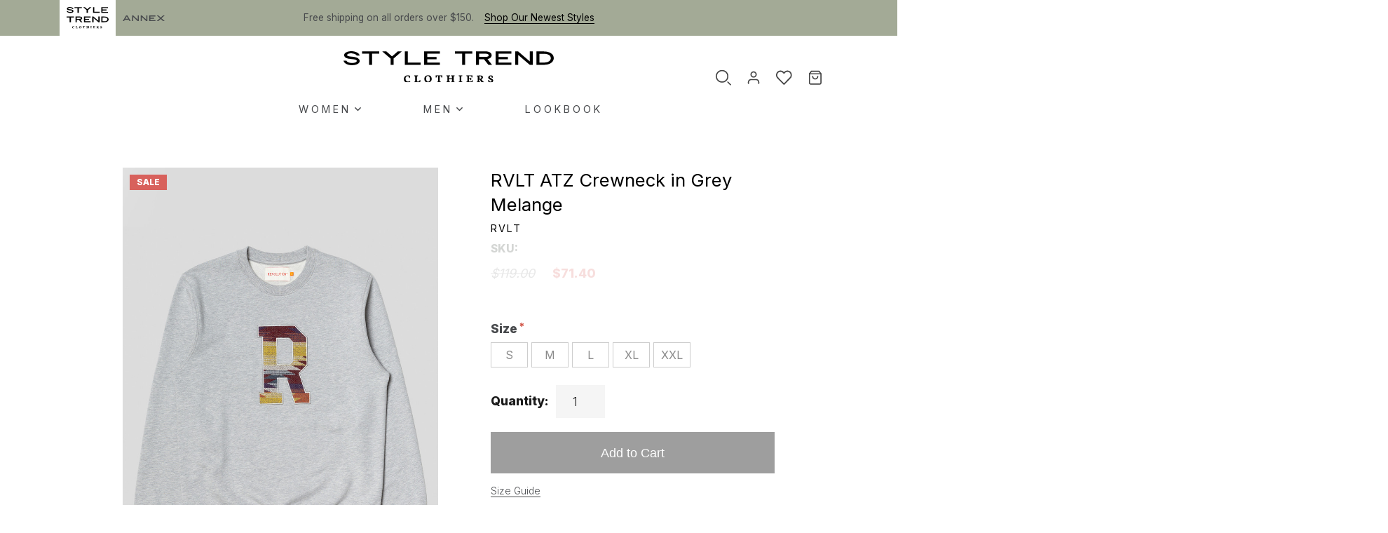

--- FILE ---
content_type: text/html; charset=UTF-8
request_url: https://styletrendclothiers.com/products/rvlt-atz-crewneck-in-grey-melange/
body_size: 61041
content:
<!DOCTYPE html>
<html lang="en-CA">
<head>
<meta charset="UTF-8">
<meta http-equiv="X-UA-Compatible" content="IE=edge"><script type="text/javascript">(window.NREUM||(NREUM={})).init={privacy:{cookies_enabled:true},ajax:{deny_list:["bam.nr-data.net"]},feature_flags:["soft_nav"],distributed_tracing:{enabled:true}};(window.NREUM||(NREUM={})).loader_config={agentID:"601418962",accountID:"4168052",trustKey:"66686",xpid:"UAcBWVZWChAGVFFVDwgGUV0=",licenseKey:"NRJS-ff0b5df98310147428f",applicationID:"600789179",browserID:"601418962"};;/*! For license information please see nr-loader-spa-1.308.0.min.js.LICENSE.txt */
(()=>{var e,t,r={384:(e,t,r)=>{"use strict";r.d(t,{NT:()=>a,US:()=>u,Zm:()=>o,bQ:()=>d,dV:()=>c,pV:()=>l});var n=r(6154),i=r(1863),s=r(1910);const a={beacon:"bam.nr-data.net",errorBeacon:"bam.nr-data.net"};function o(){return n.gm.NREUM||(n.gm.NREUM={}),void 0===n.gm.newrelic&&(n.gm.newrelic=n.gm.NREUM),n.gm.NREUM}function c(){let e=o();return e.o||(e.o={ST:n.gm.setTimeout,SI:n.gm.setImmediate||n.gm.setInterval,CT:n.gm.clearTimeout,XHR:n.gm.XMLHttpRequest,REQ:n.gm.Request,EV:n.gm.Event,PR:n.gm.Promise,MO:n.gm.MutationObserver,FETCH:n.gm.fetch,WS:n.gm.WebSocket},(0,s.i)(...Object.values(e.o))),e}function d(e,t){let r=o();r.initializedAgents??={},t.initializedAt={ms:(0,i.t)(),date:new Date},r.initializedAgents[e]=t}function u(e,t){o()[e]=t}function l(){return function(){let e=o();const t=e.info||{};e.info={beacon:a.beacon,errorBeacon:a.errorBeacon,...t}}(),function(){let e=o();const t=e.init||{};e.init={...t}}(),c(),function(){let e=o();const t=e.loader_config||{};e.loader_config={...t}}(),o()}},782:(e,t,r)=>{"use strict";r.d(t,{T:()=>n});const n=r(860).K7.pageViewTiming},860:(e,t,r)=>{"use strict";r.d(t,{$J:()=>u,K7:()=>c,P3:()=>d,XX:()=>i,Yy:()=>o,df:()=>s,qY:()=>n,v4:()=>a});const n="events",i="jserrors",s="browser/blobs",a="rum",o="browser/logs",c={ajax:"ajax",genericEvents:"generic_events",jserrors:i,logging:"logging",metrics:"metrics",pageAction:"page_action",pageViewEvent:"page_view_event",pageViewTiming:"page_view_timing",sessionReplay:"session_replay",sessionTrace:"session_trace",softNav:"soft_navigations",spa:"spa"},d={[c.pageViewEvent]:1,[c.pageViewTiming]:2,[c.metrics]:3,[c.jserrors]:4,[c.spa]:5,[c.ajax]:6,[c.sessionTrace]:7,[c.softNav]:8,[c.sessionReplay]:9,[c.logging]:10,[c.genericEvents]:11},u={[c.pageViewEvent]:a,[c.pageViewTiming]:n,[c.ajax]:n,[c.spa]:n,[c.softNav]:n,[c.metrics]:i,[c.jserrors]:i,[c.sessionTrace]:s,[c.sessionReplay]:s,[c.logging]:o,[c.genericEvents]:"ins"}},944:(e,t,r)=>{"use strict";r.d(t,{R:()=>i});var n=r(3241);function i(e,t){"function"==typeof console.debug&&(console.debug("New Relic Warning: https://github.com/newrelic/newrelic-browser-agent/blob/main/docs/warning-codes.md#".concat(e),t),(0,n.W)({agentIdentifier:null,drained:null,type:"data",name:"warn",feature:"warn",data:{code:e,secondary:t}}))}},993:(e,t,r)=>{"use strict";r.d(t,{A$:()=>s,ET:()=>a,TZ:()=>o,p_:()=>i});var n=r(860);const i={ERROR:"ERROR",WARN:"WARN",INFO:"INFO",DEBUG:"DEBUG",TRACE:"TRACE"},s={OFF:0,ERROR:1,WARN:2,INFO:3,DEBUG:4,TRACE:5},a="log",o=n.K7.logging},1541:(e,t,r)=>{"use strict";r.d(t,{U:()=>i,f:()=>n});const n={MFE:"MFE",BA:"BA"};function i(e,t){if(2!==t?.harvestEndpointVersion)return{};const r=t.agentRef.runtime.appMetadata.agents[0].entityGuid;return e?{"source.id":e.id,"source.name":e.name,"source.type":e.type,"parent.id":e.parent?.id||r,"parent.type":e.parent?.type||n.BA}:{"entity.guid":r,appId:t.agentRef.info.applicationID}}},1687:(e,t,r)=>{"use strict";r.d(t,{Ak:()=>d,Ze:()=>h,x3:()=>u});var n=r(3241),i=r(7836),s=r(3606),a=r(860),o=r(2646);const c={};function d(e,t){const r={staged:!1,priority:a.P3[t]||0};l(e),c[e].get(t)||c[e].set(t,r)}function u(e,t){e&&c[e]&&(c[e].get(t)&&c[e].delete(t),p(e,t,!1),c[e].size&&f(e))}function l(e){if(!e)throw new Error("agentIdentifier required");c[e]||(c[e]=new Map)}function h(e="",t="feature",r=!1){if(l(e),!e||!c[e].get(t)||r)return p(e,t);c[e].get(t).staged=!0,f(e)}function f(e){const t=Array.from(c[e]);t.every(([e,t])=>t.staged)&&(t.sort((e,t)=>e[1].priority-t[1].priority),t.forEach(([t])=>{c[e].delete(t),p(e,t)}))}function p(e,t,r=!0){const a=e?i.ee.get(e):i.ee,c=s.i.handlers;if(!a.aborted&&a.backlog&&c){if((0,n.W)({agentIdentifier:e,type:"lifecycle",name:"drain",feature:t}),r){const e=a.backlog[t],r=c[t];if(r){for(let t=0;e&&t<e.length;++t)g(e[t],r);Object.entries(r).forEach(([e,t])=>{Object.values(t||{}).forEach(t=>{t[0]?.on&&t[0]?.context()instanceof o.y&&t[0].on(e,t[1])})})}}a.isolatedBacklog||delete c[t],a.backlog[t]=null,a.emit("drain-"+t,[])}}function g(e,t){var r=e[1];Object.values(t[r]||{}).forEach(t=>{var r=e[0];if(t[0]===r){var n=t[1],i=e[3],s=e[2];n.apply(i,s)}})}},1738:(e,t,r)=>{"use strict";r.d(t,{U:()=>f,Y:()=>h});var n=r(3241),i=r(9908),s=r(1863),a=r(944),o=r(5701),c=r(3969),d=r(8362),u=r(860),l=r(4261);function h(e,t,r,s){const h=s||r;!h||h[e]&&h[e]!==d.d.prototype[e]||(h[e]=function(){(0,i.p)(c.xV,["API/"+e+"/called"],void 0,u.K7.metrics,r.ee),(0,n.W)({agentIdentifier:r.agentIdentifier,drained:!!o.B?.[r.agentIdentifier],type:"data",name:"api",feature:l.Pl+e,data:{}});try{return t.apply(this,arguments)}catch(e){(0,a.R)(23,e)}})}function f(e,t,r,n,a){const o=e.info;null===r?delete o.jsAttributes[t]:o.jsAttributes[t]=r,(a||null===r)&&(0,i.p)(l.Pl+n,[(0,s.t)(),t,r],void 0,"session",e.ee)}},1741:(e,t,r)=>{"use strict";r.d(t,{W:()=>s});var n=r(944),i=r(4261);class s{#e(e,...t){if(this[e]!==s.prototype[e])return this[e](...t);(0,n.R)(35,e)}addPageAction(e,t){return this.#e(i.hG,e,t)}register(e){return this.#e(i.eY,e)}recordCustomEvent(e,t){return this.#e(i.fF,e,t)}setPageViewName(e,t){return this.#e(i.Fw,e,t)}setCustomAttribute(e,t,r){return this.#e(i.cD,e,t,r)}noticeError(e,t){return this.#e(i.o5,e,t)}setUserId(e,t=!1){return this.#e(i.Dl,e,t)}setApplicationVersion(e){return this.#e(i.nb,e)}setErrorHandler(e){return this.#e(i.bt,e)}addRelease(e,t){return this.#e(i.k6,e,t)}log(e,t){return this.#e(i.$9,e,t)}start(){return this.#e(i.d3)}finished(e){return this.#e(i.BL,e)}recordReplay(){return this.#e(i.CH)}pauseReplay(){return this.#e(i.Tb)}addToTrace(e){return this.#e(i.U2,e)}setCurrentRouteName(e){return this.#e(i.PA,e)}interaction(e){return this.#e(i.dT,e)}wrapLogger(e,t,r){return this.#e(i.Wb,e,t,r)}measure(e,t){return this.#e(i.V1,e,t)}consent(e){return this.#e(i.Pv,e)}}},1863:(e,t,r)=>{"use strict";function n(){return Math.floor(performance.now())}r.d(t,{t:()=>n})},1910:(e,t,r)=>{"use strict";r.d(t,{i:()=>s});var n=r(944);const i=new Map;function s(...e){return e.every(e=>{if(i.has(e))return i.get(e);const t="function"==typeof e?e.toString():"",r=t.includes("[native code]"),s=t.includes("nrWrapper");return r||s||(0,n.R)(64,e?.name||t),i.set(e,r),r})}},2555:(e,t,r)=>{"use strict";r.d(t,{D:()=>o,f:()=>a});var n=r(384),i=r(8122);const s={beacon:n.NT.beacon,errorBeacon:n.NT.errorBeacon,licenseKey:void 0,applicationID:void 0,sa:void 0,queueTime:void 0,applicationTime:void 0,ttGuid:void 0,user:void 0,account:void 0,product:void 0,extra:void 0,jsAttributes:{},userAttributes:void 0,atts:void 0,transactionName:void 0,tNamePlain:void 0};function a(e){try{return!!e.licenseKey&&!!e.errorBeacon&&!!e.applicationID}catch(e){return!1}}const o=e=>(0,i.a)(e,s)},2614:(e,t,r)=>{"use strict";r.d(t,{BB:()=>a,H3:()=>n,g:()=>d,iL:()=>c,tS:()=>o,uh:()=>i,wk:()=>s});const n="NRBA",i="SESSION",s=144e5,a=18e5,o={STARTED:"session-started",PAUSE:"session-pause",RESET:"session-reset",RESUME:"session-resume",UPDATE:"session-update"},c={SAME_TAB:"same-tab",CROSS_TAB:"cross-tab"},d={OFF:0,FULL:1,ERROR:2}},2646:(e,t,r)=>{"use strict";r.d(t,{y:()=>n});class n{constructor(e){this.contextId=e}}},2843:(e,t,r)=>{"use strict";r.d(t,{G:()=>s,u:()=>i});var n=r(3878);function i(e,t=!1,r,i){(0,n.DD)("visibilitychange",function(){if(t)return void("hidden"===document.visibilityState&&e());e(document.visibilityState)},r,i)}function s(e,t,r){(0,n.sp)("pagehide",e,t,r)}},3241:(e,t,r)=>{"use strict";r.d(t,{W:()=>s});var n=r(6154);const i="newrelic";function s(e={}){try{n.gm.dispatchEvent(new CustomEvent(i,{detail:e}))}catch(e){}}},3304:(e,t,r)=>{"use strict";r.d(t,{A:()=>s});var n=r(7836);const i=()=>{const e=new WeakSet;return(t,r)=>{if("object"==typeof r&&null!==r){if(e.has(r))return;e.add(r)}return r}};function s(e){try{return JSON.stringify(e,i())??""}catch(e){try{n.ee.emit("internal-error",[e])}catch(e){}return""}}},3333:(e,t,r)=>{"use strict";r.d(t,{$v:()=>u,TZ:()=>n,Xh:()=>c,Zp:()=>i,kd:()=>d,mq:()=>o,nf:()=>a,qN:()=>s});const n=r(860).K7.genericEvents,i=["auxclick","click","copy","keydown","paste","scrollend"],s=["focus","blur"],a=4,o=1e3,c=2e3,d=["PageAction","UserAction","BrowserPerformance"],u={RESOURCES:"experimental.resources",REGISTER:"register"}},3434:(e,t,r)=>{"use strict";r.d(t,{Jt:()=>s,YM:()=>d});var n=r(7836),i=r(5607);const s="nr@original:".concat(i.W),a=50;var o=Object.prototype.hasOwnProperty,c=!1;function d(e,t){return e||(e=n.ee),r.inPlace=function(e,t,n,i,s){n||(n="");const a="-"===n.charAt(0);for(let o=0;o<t.length;o++){const c=t[o],d=e[c];l(d)||(e[c]=r(d,a?c+n:n,i,c,s))}},r.flag=s,r;function r(t,r,n,c,d){return l(t)?t:(r||(r=""),nrWrapper[s]=t,function(e,t,r){if(Object.defineProperty&&Object.keys)try{return Object.keys(e).forEach(function(r){Object.defineProperty(t,r,{get:function(){return e[r]},set:function(t){return e[r]=t,t}})}),t}catch(e){u([e],r)}for(var n in e)o.call(e,n)&&(t[n]=e[n])}(t,nrWrapper,e),nrWrapper);function nrWrapper(){var s,o,l,h;let f;try{o=this,s=[...arguments],l="function"==typeof n?n(s,o):n||{}}catch(t){u([t,"",[s,o,c],l],e)}i(r+"start",[s,o,c],l,d);const p=performance.now();let g;try{return h=t.apply(o,s),g=performance.now(),h}catch(e){throw g=performance.now(),i(r+"err",[s,o,e],l,d),f=e,f}finally{const e=g-p,t={start:p,end:g,duration:e,isLongTask:e>=a,methodName:c,thrownError:f};t.isLongTask&&i("long-task",[t,o],l,d),i(r+"end",[s,o,h],l,d)}}}function i(r,n,i,s){if(!c||t){var a=c;c=!0;try{e.emit(r,n,i,t,s)}catch(t){u([t,r,n,i],e)}c=a}}}function u(e,t){t||(t=n.ee);try{t.emit("internal-error",e)}catch(e){}}function l(e){return!(e&&"function"==typeof e&&e.apply&&!e[s])}},3606:(e,t,r)=>{"use strict";r.d(t,{i:()=>s});var n=r(9908);s.on=a;var i=s.handlers={};function s(e,t,r,s){a(s||n.d,i,e,t,r)}function a(e,t,r,i,s){s||(s="feature"),e||(e=n.d);var a=t[s]=t[s]||{};(a[r]=a[r]||[]).push([e,i])}},3738:(e,t,r)=>{"use strict";r.d(t,{He:()=>i,Kp:()=>o,Lc:()=>d,Rz:()=>u,TZ:()=>n,bD:()=>s,d3:()=>a,jx:()=>l,sl:()=>h,uP:()=>c});const n=r(860).K7.sessionTrace,i="bstResource",s="resource",a="-start",o="-end",c="fn"+a,d="fn"+o,u="pushState",l=1e3,h=3e4},3785:(e,t,r)=>{"use strict";r.d(t,{R:()=>c,b:()=>d});var n=r(9908),i=r(1863),s=r(860),a=r(3969),o=r(993);function c(e,t,r={},c=o.p_.INFO,d=!0,u,l=(0,i.t)()){(0,n.p)(a.xV,["API/logging/".concat(c.toLowerCase(),"/called")],void 0,s.K7.metrics,e),(0,n.p)(o.ET,[l,t,r,c,d,u],void 0,s.K7.logging,e)}function d(e){return"string"==typeof e&&Object.values(o.p_).some(t=>t===e.toUpperCase().trim())}},3878:(e,t,r)=>{"use strict";function n(e,t){return{capture:e,passive:!1,signal:t}}function i(e,t,r=!1,i){window.addEventListener(e,t,n(r,i))}function s(e,t,r=!1,i){document.addEventListener(e,t,n(r,i))}r.d(t,{DD:()=>s,jT:()=>n,sp:()=>i})},3962:(e,t,r)=>{"use strict";r.d(t,{AM:()=>a,O2:()=>l,OV:()=>s,Qu:()=>h,TZ:()=>c,ih:()=>f,pP:()=>o,t1:()=>u,tC:()=>i,wD:()=>d});var n=r(860);const i=["click","keydown","submit"],s="popstate",a="api",o="initialPageLoad",c=n.K7.softNav,d=5e3,u=500,l={INITIAL_PAGE_LOAD:"",ROUTE_CHANGE:1,UNSPECIFIED:2},h={INTERACTION:1,AJAX:2,CUSTOM_END:3,CUSTOM_TRACER:4},f={IP:"in progress",PF:"pending finish",FIN:"finished",CAN:"cancelled"}},3969:(e,t,r)=>{"use strict";r.d(t,{TZ:()=>n,XG:()=>o,rs:()=>i,xV:()=>a,z_:()=>s});const n=r(860).K7.metrics,i="sm",s="cm",a="storeSupportabilityMetrics",o="storeEventMetrics"},4234:(e,t,r)=>{"use strict";r.d(t,{W:()=>s});var n=r(7836),i=r(1687);class s{constructor(e,t){this.agentIdentifier=e,this.ee=n.ee.get(e),this.featureName=t,this.blocked=!1}deregisterDrain(){(0,i.x3)(this.agentIdentifier,this.featureName)}}},4261:(e,t,r)=>{"use strict";r.d(t,{$9:()=>u,BL:()=>c,CH:()=>p,Dl:()=>R,Fw:()=>w,PA:()=>v,Pl:()=>n,Pv:()=>A,Tb:()=>h,U2:()=>a,V1:()=>E,Wb:()=>T,bt:()=>y,cD:()=>b,d3:()=>x,dT:()=>d,eY:()=>g,fF:()=>f,hG:()=>s,hw:()=>i,k6:()=>o,nb:()=>m,o5:()=>l});const n="api-",i=n+"ixn-",s="addPageAction",a="addToTrace",o="addRelease",c="finished",d="interaction",u="log",l="noticeError",h="pauseReplay",f="recordCustomEvent",p="recordReplay",g="register",m="setApplicationVersion",v="setCurrentRouteName",b="setCustomAttribute",y="setErrorHandler",w="setPageViewName",R="setUserId",x="start",T="wrapLogger",E="measure",A="consent"},5205:(e,t,r)=>{"use strict";r.d(t,{j:()=>S});var n=r(384),i=r(1741);var s=r(2555),a=r(3333);const o=e=>{if(!e||"string"!=typeof e)return!1;try{document.createDocumentFragment().querySelector(e)}catch{return!1}return!0};var c=r(2614),d=r(944),u=r(8122);const l="[data-nr-mask]",h=e=>(0,u.a)(e,(()=>{const e={feature_flags:[],experimental:{allow_registered_children:!1,resources:!1},mask_selector:"*",block_selector:"[data-nr-block]",mask_input_options:{color:!1,date:!1,"datetime-local":!1,email:!1,month:!1,number:!1,range:!1,search:!1,tel:!1,text:!1,time:!1,url:!1,week:!1,textarea:!1,select:!1,password:!0}};return{ajax:{deny_list:void 0,block_internal:!0,enabled:!0,autoStart:!0},api:{get allow_registered_children(){return e.feature_flags.includes(a.$v.REGISTER)||e.experimental.allow_registered_children},set allow_registered_children(t){e.experimental.allow_registered_children=t},duplicate_registered_data:!1},browser_consent_mode:{enabled:!1},distributed_tracing:{enabled:void 0,exclude_newrelic_header:void 0,cors_use_newrelic_header:void 0,cors_use_tracecontext_headers:void 0,allowed_origins:void 0},get feature_flags(){return e.feature_flags},set feature_flags(t){e.feature_flags=t},generic_events:{enabled:!0,autoStart:!0},harvest:{interval:30},jserrors:{enabled:!0,autoStart:!0},logging:{enabled:!0,autoStart:!0},metrics:{enabled:!0,autoStart:!0},obfuscate:void 0,page_action:{enabled:!0},page_view_event:{enabled:!0,autoStart:!0},page_view_timing:{enabled:!0,autoStart:!0},performance:{capture_marks:!1,capture_measures:!1,capture_detail:!0,resources:{get enabled(){return e.feature_flags.includes(a.$v.RESOURCES)||e.experimental.resources},set enabled(t){e.experimental.resources=t},asset_types:[],first_party_domains:[],ignore_newrelic:!0}},privacy:{cookies_enabled:!0},proxy:{assets:void 0,beacon:void 0},session:{expiresMs:c.wk,inactiveMs:c.BB},session_replay:{autoStart:!0,enabled:!1,preload:!1,sampling_rate:10,error_sampling_rate:100,collect_fonts:!1,inline_images:!1,fix_stylesheets:!0,mask_all_inputs:!0,get mask_text_selector(){return e.mask_selector},set mask_text_selector(t){o(t)?e.mask_selector="".concat(t,",").concat(l):""===t||null===t?e.mask_selector=l:(0,d.R)(5,t)},get block_class(){return"nr-block"},get ignore_class(){return"nr-ignore"},get mask_text_class(){return"nr-mask"},get block_selector(){return e.block_selector},set block_selector(t){o(t)?e.block_selector+=",".concat(t):""!==t&&(0,d.R)(6,t)},get mask_input_options(){return e.mask_input_options},set mask_input_options(t){t&&"object"==typeof t?e.mask_input_options={...t,password:!0}:(0,d.R)(7,t)}},session_trace:{enabled:!0,autoStart:!0},soft_navigations:{enabled:!0,autoStart:!0},spa:{enabled:!0,autoStart:!0},ssl:void 0,user_actions:{enabled:!0,elementAttributes:["id","className","tagName","type"]}}})());var f=r(6154),p=r(9324);let g=0;const m={buildEnv:p.F3,distMethod:p.Xs,version:p.xv,originTime:f.WN},v={consented:!1},b={appMetadata:{},get consented(){return this.session?.state?.consent||v.consented},set consented(e){v.consented=e},customTransaction:void 0,denyList:void 0,disabled:!1,harvester:void 0,isolatedBacklog:!1,isRecording:!1,loaderType:void 0,maxBytes:3e4,obfuscator:void 0,onerror:void 0,ptid:void 0,releaseIds:{},session:void 0,timeKeeper:void 0,registeredEntities:[],jsAttributesMetadata:{bytes:0},get harvestCount(){return++g}},y=e=>{const t=(0,u.a)(e,b),r=Object.keys(m).reduce((e,t)=>(e[t]={value:m[t],writable:!1,configurable:!0,enumerable:!0},e),{});return Object.defineProperties(t,r)};var w=r(5701);const R=e=>{const t=e.startsWith("http");e+="/",r.p=t?e:"https://"+e};var x=r(7836),T=r(3241);const E={accountID:void 0,trustKey:void 0,agentID:void 0,licenseKey:void 0,applicationID:void 0,xpid:void 0},A=e=>(0,u.a)(e,E),_=new Set;function S(e,t={},r,a){let{init:o,info:c,loader_config:d,runtime:u={},exposed:l=!0}=t;if(!c){const e=(0,n.pV)();o=e.init,c=e.info,d=e.loader_config}e.init=h(o||{}),e.loader_config=A(d||{}),c.jsAttributes??={},f.bv&&(c.jsAttributes.isWorker=!0),e.info=(0,s.D)(c);const p=e.init,g=[c.beacon,c.errorBeacon];_.has(e.agentIdentifier)||(p.proxy.assets&&(R(p.proxy.assets),g.push(p.proxy.assets)),p.proxy.beacon&&g.push(p.proxy.beacon),e.beacons=[...g],function(e){const t=(0,n.pV)();Object.getOwnPropertyNames(i.W.prototype).forEach(r=>{const n=i.W.prototype[r];if("function"!=typeof n||"constructor"===n)return;let s=t[r];e[r]&&!1!==e.exposed&&"micro-agent"!==e.runtime?.loaderType&&(t[r]=(...t)=>{const n=e[r](...t);return s?s(...t):n})})}(e),(0,n.US)("activatedFeatures",w.B)),u.denyList=[...p.ajax.deny_list||[],...p.ajax.block_internal?g:[]],u.ptid=e.agentIdentifier,u.loaderType=r,e.runtime=y(u),_.has(e.agentIdentifier)||(e.ee=x.ee.get(e.agentIdentifier),e.exposed=l,(0,T.W)({agentIdentifier:e.agentIdentifier,drained:!!w.B?.[e.agentIdentifier],type:"lifecycle",name:"initialize",feature:void 0,data:e.config})),_.add(e.agentIdentifier)}},5270:(e,t,r)=>{"use strict";r.d(t,{Aw:()=>a,SR:()=>s,rF:()=>o});var n=r(384),i=r(7767);function s(e){return!!(0,n.dV)().o.MO&&(0,i.V)(e)&&!0===e?.session_trace.enabled}function a(e){return!0===e?.session_replay.preload&&s(e)}function o(e,t){try{if("string"==typeof t?.type){if("password"===t.type.toLowerCase())return"*".repeat(e?.length||0);if(void 0!==t?.dataset?.nrUnmask||t?.classList?.contains("nr-unmask"))return e}}catch(e){}return"string"==typeof e?e.replace(/[\S]/g,"*"):"*".repeat(e?.length||0)}},5289:(e,t,r)=>{"use strict";r.d(t,{GG:()=>a,Qr:()=>c,sB:()=>o});var n=r(3878),i=r(6389);function s(){return"undefined"==typeof document||"complete"===document.readyState}function a(e,t){if(s())return e();const r=(0,i.J)(e),a=setInterval(()=>{s()&&(clearInterval(a),r())},500);(0,n.sp)("load",r,t)}function o(e){if(s())return e();(0,n.DD)("DOMContentLoaded",e)}function c(e){if(s())return e();(0,n.sp)("popstate",e)}},5607:(e,t,r)=>{"use strict";r.d(t,{W:()=>n});const n=(0,r(9566).bz)()},5701:(e,t,r)=>{"use strict";r.d(t,{B:()=>s,t:()=>a});var n=r(3241);const i=new Set,s={};function a(e,t){const r=t.agentIdentifier;s[r]??={},e&&"object"==typeof e&&(i.has(r)||(t.ee.emit("rumresp",[e]),s[r]=e,i.add(r),(0,n.W)({agentIdentifier:r,loaded:!0,drained:!0,type:"lifecycle",name:"load",feature:void 0,data:e})))}},6154:(e,t,r)=>{"use strict";r.d(t,{OF:()=>d,RI:()=>i,WN:()=>h,bv:()=>s,eN:()=>f,gm:()=>a,lR:()=>l,m:()=>c,mw:()=>o,sb:()=>u});var n=r(1863);const i="undefined"!=typeof window&&!!window.document,s="undefined"!=typeof WorkerGlobalScope&&("undefined"!=typeof self&&self instanceof WorkerGlobalScope&&self.navigator instanceof WorkerNavigator||"undefined"!=typeof globalThis&&globalThis instanceof WorkerGlobalScope&&globalThis.navigator instanceof WorkerNavigator),a=i?window:"undefined"!=typeof WorkerGlobalScope&&("undefined"!=typeof self&&self instanceof WorkerGlobalScope&&self||"undefined"!=typeof globalThis&&globalThis instanceof WorkerGlobalScope&&globalThis),o=Boolean("hidden"===a?.document?.visibilityState),c=""+a?.location,d=/iPad|iPhone|iPod/.test(a.navigator?.userAgent),u=d&&"undefined"==typeof SharedWorker,l=(()=>{const e=a.navigator?.userAgent?.match(/Firefox[/\s](\d+\.\d+)/);return Array.isArray(e)&&e.length>=2?+e[1]:0})(),h=Date.now()-(0,n.t)(),f=()=>"undefined"!=typeof PerformanceNavigationTiming&&a?.performance?.getEntriesByType("navigation")?.[0]?.responseStart},6344:(e,t,r)=>{"use strict";r.d(t,{BB:()=>u,Qb:()=>l,TZ:()=>i,Ug:()=>a,Vh:()=>s,_s:()=>o,bc:()=>d,yP:()=>c});var n=r(2614);const i=r(860).K7.sessionReplay,s="errorDuringReplay",a=.12,o={DomContentLoaded:0,Load:1,FullSnapshot:2,IncrementalSnapshot:3,Meta:4,Custom:5},c={[n.g.ERROR]:15e3,[n.g.FULL]:3e5,[n.g.OFF]:0},d={RESET:{message:"Session was reset",sm:"Reset"},IMPORT:{message:"Recorder failed to import",sm:"Import"},TOO_MANY:{message:"429: Too Many Requests",sm:"Too-Many"},TOO_BIG:{message:"Payload was too large",sm:"Too-Big"},CROSS_TAB:{message:"Session Entity was set to OFF on another tab",sm:"Cross-Tab"},ENTITLEMENTS:{message:"Session Replay is not allowed and will not be started",sm:"Entitlement"}},u=5e3,l={API:"api",RESUME:"resume",SWITCH_TO_FULL:"switchToFull",INITIALIZE:"initialize",PRELOAD:"preload"}},6389:(e,t,r)=>{"use strict";function n(e,t=500,r={}){const n=r?.leading||!1;let i;return(...r)=>{n&&void 0===i&&(e.apply(this,r),i=setTimeout(()=>{i=clearTimeout(i)},t)),n||(clearTimeout(i),i=setTimeout(()=>{e.apply(this,r)},t))}}function i(e){let t=!1;return(...r)=>{t||(t=!0,e.apply(this,r))}}r.d(t,{J:()=>i,s:()=>n})},6630:(e,t,r)=>{"use strict";r.d(t,{T:()=>n});const n=r(860).K7.pageViewEvent},6774:(e,t,r)=>{"use strict";r.d(t,{T:()=>n});const n=r(860).K7.jserrors},7295:(e,t,r)=>{"use strict";r.d(t,{Xv:()=>a,gX:()=>i,iW:()=>s});var n=[];function i(e){if(!e||s(e))return!1;if(0===n.length)return!0;if("*"===n[0].hostname)return!1;for(var t=0;t<n.length;t++){var r=n[t];if(r.hostname.test(e.hostname)&&r.pathname.test(e.pathname))return!1}return!0}function s(e){return void 0===e.hostname}function a(e){if(n=[],e&&e.length)for(var t=0;t<e.length;t++){let r=e[t];if(!r)continue;if("*"===r)return void(n=[{hostname:"*"}]);0===r.indexOf("http://")?r=r.substring(7):0===r.indexOf("https://")&&(r=r.substring(8));const i=r.indexOf("/");let s,a;i>0?(s=r.substring(0,i),a=r.substring(i)):(s=r,a="*");let[c]=s.split(":");n.push({hostname:o(c),pathname:o(a,!0)})}}function o(e,t=!1){const r=e.replace(/[.+?^${}()|[\]\\]/g,e=>"\\"+e).replace(/\*/g,".*?");return new RegExp((t?"^":"")+r+"$")}},7485:(e,t,r)=>{"use strict";r.d(t,{D:()=>i});var n=r(6154);function i(e){if(0===(e||"").indexOf("data:"))return{protocol:"data"};try{const t=new URL(e,location.href),r={port:t.port,hostname:t.hostname,pathname:t.pathname,search:t.search,protocol:t.protocol.slice(0,t.protocol.indexOf(":")),sameOrigin:t.protocol===n.gm?.location?.protocol&&t.host===n.gm?.location?.host};return r.port&&""!==r.port||("http:"===t.protocol&&(r.port="80"),"https:"===t.protocol&&(r.port="443")),r.pathname&&""!==r.pathname?r.pathname.startsWith("/")||(r.pathname="/".concat(r.pathname)):r.pathname="/",r}catch(e){return{}}}},7699:(e,t,r)=>{"use strict";r.d(t,{It:()=>s,KC:()=>o,No:()=>i,qh:()=>a});var n=r(860);const i=16e3,s=1e6,a="SESSION_ERROR",o={[n.K7.logging]:!0,[n.K7.genericEvents]:!1,[n.K7.jserrors]:!1,[n.K7.ajax]:!1}},7767:(e,t,r)=>{"use strict";r.d(t,{V:()=>i});var n=r(6154);const i=e=>n.RI&&!0===e?.privacy.cookies_enabled},7836:(e,t,r)=>{"use strict";r.d(t,{P:()=>o,ee:()=>c});var n=r(384),i=r(8990),s=r(2646),a=r(5607);const o="nr@context:".concat(a.W),c=function e(t,r){var n={},a={},u={},l=!1;try{l=16===r.length&&d.initializedAgents?.[r]?.runtime.isolatedBacklog}catch(e){}var h={on:p,addEventListener:p,removeEventListener:function(e,t){var r=n[e];if(!r)return;for(var i=0;i<r.length;i++)r[i]===t&&r.splice(i,1)},emit:function(e,r,n,i,s){!1!==s&&(s=!0);if(c.aborted&&!i)return;t&&s&&t.emit(e,r,n);var o=f(n);g(e).forEach(e=>{e.apply(o,r)});var d=v()[a[e]];d&&d.push([h,e,r,o]);return o},get:m,listeners:g,context:f,buffer:function(e,t){const r=v();if(t=t||"feature",h.aborted)return;Object.entries(e||{}).forEach(([e,n])=>{a[n]=t,t in r||(r[t]=[])})},abort:function(){h._aborted=!0,Object.keys(h.backlog).forEach(e=>{delete h.backlog[e]})},isBuffering:function(e){return!!v()[a[e]]},debugId:r,backlog:l?{}:t&&"object"==typeof t.backlog?t.backlog:{},isolatedBacklog:l};return Object.defineProperty(h,"aborted",{get:()=>{let e=h._aborted||!1;return e||(t&&(e=t.aborted),e)}}),h;function f(e){return e&&e instanceof s.y?e:e?(0,i.I)(e,o,()=>new s.y(o)):new s.y(o)}function p(e,t){n[e]=g(e).concat(t)}function g(e){return n[e]||[]}function m(t){return u[t]=u[t]||e(h,t)}function v(){return h.backlog}}(void 0,"globalEE"),d=(0,n.Zm)();d.ee||(d.ee=c)},8122:(e,t,r)=>{"use strict";r.d(t,{a:()=>i});var n=r(944);function i(e,t){try{if(!e||"object"!=typeof e)return(0,n.R)(3);if(!t||"object"!=typeof t)return(0,n.R)(4);const r=Object.create(Object.getPrototypeOf(t),Object.getOwnPropertyDescriptors(t)),s=0===Object.keys(r).length?e:r;for(let a in s)if(void 0!==e[a])try{if(null===e[a]){r[a]=null;continue}Array.isArray(e[a])&&Array.isArray(t[a])?r[a]=Array.from(new Set([...e[a],...t[a]])):"object"==typeof e[a]&&"object"==typeof t[a]?r[a]=i(e[a],t[a]):r[a]=e[a]}catch(e){r[a]||(0,n.R)(1,e)}return r}catch(e){(0,n.R)(2,e)}}},8139:(e,t,r)=>{"use strict";r.d(t,{u:()=>h});var n=r(7836),i=r(3434),s=r(8990),a=r(6154);const o={},c=a.gm.XMLHttpRequest,d="addEventListener",u="removeEventListener",l="nr@wrapped:".concat(n.P);function h(e){var t=function(e){return(e||n.ee).get("events")}(e);if(o[t.debugId]++)return t;o[t.debugId]=1;var r=(0,i.YM)(t,!0);function h(e){r.inPlace(e,[d,u],"-",p)}function p(e,t){return e[1]}return"getPrototypeOf"in Object&&(a.RI&&f(document,h),c&&f(c.prototype,h),f(a.gm,h)),t.on(d+"-start",function(e,t){var n=e[1];if(null!==n&&("function"==typeof n||"object"==typeof n)&&"newrelic"!==e[0]){var i=(0,s.I)(n,l,function(){var e={object:function(){if("function"!=typeof n.handleEvent)return;return n.handleEvent.apply(n,arguments)},function:n}[typeof n];return e?r(e,"fn-",null,e.name||"anonymous"):n});this.wrapped=e[1]=i}}),t.on(u+"-start",function(e){e[1]=this.wrapped||e[1]}),t}function f(e,t,...r){let n=e;for(;"object"==typeof n&&!Object.prototype.hasOwnProperty.call(n,d);)n=Object.getPrototypeOf(n);n&&t(n,...r)}},8362:(e,t,r)=>{"use strict";r.d(t,{d:()=>s});var n=r(9566),i=r(1741);class s extends i.W{agentIdentifier=(0,n.LA)(16)}},8374:(e,t,r)=>{r.nc=(()=>{try{return document?.currentScript?.nonce}catch(e){}return""})()},8990:(e,t,r)=>{"use strict";r.d(t,{I:()=>i});var n=Object.prototype.hasOwnProperty;function i(e,t,r){if(n.call(e,t))return e[t];var i=r();if(Object.defineProperty&&Object.keys)try{return Object.defineProperty(e,t,{value:i,writable:!0,enumerable:!1}),i}catch(e){}return e[t]=i,i}},9119:(e,t,r)=>{"use strict";r.d(t,{L:()=>s});var n=/([^?#]*)[^#]*(#[^?]*|$).*/,i=/([^?#]*)().*/;function s(e,t){return e?e.replace(t?n:i,"$1$2"):e}},9300:(e,t,r)=>{"use strict";r.d(t,{T:()=>n});const n=r(860).K7.ajax},9324:(e,t,r)=>{"use strict";r.d(t,{AJ:()=>a,F3:()=>i,Xs:()=>s,Yq:()=>o,xv:()=>n});const n="1.308.0",i="PROD",s="CDN",a="@newrelic/rrweb",o="1.0.1"},9566:(e,t,r)=>{"use strict";r.d(t,{LA:()=>o,ZF:()=>c,bz:()=>a,el:()=>d});var n=r(6154);const i="xxxxxxxx-xxxx-4xxx-yxxx-xxxxxxxxxxxx";function s(e,t){return e?15&e[t]:16*Math.random()|0}function a(){const e=n.gm?.crypto||n.gm?.msCrypto;let t,r=0;return e&&e.getRandomValues&&(t=e.getRandomValues(new Uint8Array(30))),i.split("").map(e=>"x"===e?s(t,r++).toString(16):"y"===e?(3&s()|8).toString(16):e).join("")}function o(e){const t=n.gm?.crypto||n.gm?.msCrypto;let r,i=0;t&&t.getRandomValues&&(r=t.getRandomValues(new Uint8Array(e)));const a=[];for(var o=0;o<e;o++)a.push(s(r,i++).toString(16));return a.join("")}function c(){return o(16)}function d(){return o(32)}},9908:(e,t,r)=>{"use strict";r.d(t,{d:()=>n,p:()=>i});var n=r(7836).ee.get("handle");function i(e,t,r,i,s){s?(s.buffer([e],i),s.emit(e,t,r)):(n.buffer([e],i),n.emit(e,t,r))}}},n={};function i(e){var t=n[e];if(void 0!==t)return t.exports;var s=n[e]={exports:{}};return r[e](s,s.exports,i),s.exports}i.m=r,i.d=(e,t)=>{for(var r in t)i.o(t,r)&&!i.o(e,r)&&Object.defineProperty(e,r,{enumerable:!0,get:t[r]})},i.f={},i.e=e=>Promise.all(Object.keys(i.f).reduce((t,r)=>(i.f[r](e,t),t),[])),i.u=e=>({212:"nr-spa-compressor",249:"nr-spa-recorder",478:"nr-spa"}[e]+"-1.308.0.min.js"),i.o=(e,t)=>Object.prototype.hasOwnProperty.call(e,t),e={},t="NRBA-1.308.0.PROD:",i.l=(r,n,s,a)=>{if(e[r])e[r].push(n);else{var o,c;if(void 0!==s)for(var d=document.getElementsByTagName("script"),u=0;u<d.length;u++){var l=d[u];if(l.getAttribute("src")==r||l.getAttribute("data-webpack")==t+s){o=l;break}}if(!o){c=!0;var h={478:"sha512-RSfSVnmHk59T/uIPbdSE0LPeqcEdF4/+XhfJdBuccH5rYMOEZDhFdtnh6X6nJk7hGpzHd9Ujhsy7lZEz/ORYCQ==",249:"sha512-ehJXhmntm85NSqW4MkhfQqmeKFulra3klDyY0OPDUE+sQ3GokHlPh1pmAzuNy//3j4ac6lzIbmXLvGQBMYmrkg==",212:"sha512-B9h4CR46ndKRgMBcK+j67uSR2RCnJfGefU+A7FrgR/k42ovXy5x/MAVFiSvFxuVeEk/pNLgvYGMp1cBSK/G6Fg=="};(o=document.createElement("script")).charset="utf-8",i.nc&&o.setAttribute("nonce",i.nc),o.setAttribute("data-webpack",t+s),o.src=r,0!==o.src.indexOf(window.location.origin+"/")&&(o.crossOrigin="anonymous"),h[a]&&(o.integrity=h[a])}e[r]=[n];var f=(t,n)=>{o.onerror=o.onload=null,clearTimeout(p);var i=e[r];if(delete e[r],o.parentNode&&o.parentNode.removeChild(o),i&&i.forEach(e=>e(n)),t)return t(n)},p=setTimeout(f.bind(null,void 0,{type:"timeout",target:o}),12e4);o.onerror=f.bind(null,o.onerror),o.onload=f.bind(null,o.onload),c&&document.head.appendChild(o)}},i.r=e=>{"undefined"!=typeof Symbol&&Symbol.toStringTag&&Object.defineProperty(e,Symbol.toStringTag,{value:"Module"}),Object.defineProperty(e,"__esModule",{value:!0})},i.p="https://js-agent.newrelic.com/",(()=>{var e={38:0,788:0};i.f.j=(t,r)=>{var n=i.o(e,t)?e[t]:void 0;if(0!==n)if(n)r.push(n[2]);else{var s=new Promise((r,i)=>n=e[t]=[r,i]);r.push(n[2]=s);var a=i.p+i.u(t),o=new Error;i.l(a,r=>{if(i.o(e,t)&&(0!==(n=e[t])&&(e[t]=void 0),n)){var s=r&&("load"===r.type?"missing":r.type),a=r&&r.target&&r.target.src;o.message="Loading chunk "+t+" failed: ("+s+": "+a+")",o.name="ChunkLoadError",o.type=s,o.request=a,n[1](o)}},"chunk-"+t,t)}};var t=(t,r)=>{var n,s,[a,o,c]=r,d=0;if(a.some(t=>0!==e[t])){for(n in o)i.o(o,n)&&(i.m[n]=o[n]);if(c)c(i)}for(t&&t(r);d<a.length;d++)s=a[d],i.o(e,s)&&e[s]&&e[s][0](),e[s]=0},r=self["webpackChunk:NRBA-1.308.0.PROD"]=self["webpackChunk:NRBA-1.308.0.PROD"]||[];r.forEach(t.bind(null,0)),r.push=t.bind(null,r.push.bind(r))})(),(()=>{"use strict";i(8374);var e=i(8362),t=i(860);const r=Object.values(t.K7);var n=i(5205);var s=i(9908),a=i(1863),o=i(4261),c=i(1738);var d=i(1687),u=i(4234),l=i(5289),h=i(6154),f=i(944),p=i(5270),g=i(7767),m=i(6389),v=i(7699);class b extends u.W{constructor(e,t){super(e.agentIdentifier,t),this.agentRef=e,this.abortHandler=void 0,this.featAggregate=void 0,this.loadedSuccessfully=void 0,this.onAggregateImported=new Promise(e=>{this.loadedSuccessfully=e}),this.deferred=Promise.resolve(),!1===e.init[this.featureName].autoStart?this.deferred=new Promise((t,r)=>{this.ee.on("manual-start-all",(0,m.J)(()=>{(0,d.Ak)(e.agentIdentifier,this.featureName),t()}))}):(0,d.Ak)(e.agentIdentifier,t)}importAggregator(e,t,r={}){if(this.featAggregate)return;const n=async()=>{let n;await this.deferred;try{if((0,g.V)(e.init)){const{setupAgentSession:t}=await i.e(478).then(i.bind(i,8766));n=t(e)}}catch(e){(0,f.R)(20,e),this.ee.emit("internal-error",[e]),(0,s.p)(v.qh,[e],void 0,this.featureName,this.ee)}try{if(!this.#t(this.featureName,n,e.init))return(0,d.Ze)(this.agentIdentifier,this.featureName),void this.loadedSuccessfully(!1);const{Aggregate:i}=await t();this.featAggregate=new i(e,r),e.runtime.harvester.initializedAggregates.push(this.featAggregate),this.loadedSuccessfully(!0)}catch(e){(0,f.R)(34,e),this.abortHandler?.(),(0,d.Ze)(this.agentIdentifier,this.featureName,!0),this.loadedSuccessfully(!1),this.ee&&this.ee.abort()}};h.RI?(0,l.GG)(()=>n(),!0):n()}#t(e,r,n){if(this.blocked)return!1;switch(e){case t.K7.sessionReplay:return(0,p.SR)(n)&&!!r;case t.K7.sessionTrace:return!!r;default:return!0}}}var y=i(6630),w=i(2614),R=i(3241);class x extends b{static featureName=y.T;constructor(e){var t;super(e,y.T),this.setupInspectionEvents(e.agentIdentifier),t=e,(0,c.Y)(o.Fw,function(e,r){"string"==typeof e&&("/"!==e.charAt(0)&&(e="/"+e),t.runtime.customTransaction=(r||"http://custom.transaction")+e,(0,s.p)(o.Pl+o.Fw,[(0,a.t)()],void 0,void 0,t.ee))},t),this.importAggregator(e,()=>i.e(478).then(i.bind(i,2467)))}setupInspectionEvents(e){const t=(t,r)=>{t&&(0,R.W)({agentIdentifier:e,timeStamp:t.timeStamp,loaded:"complete"===t.target.readyState,type:"window",name:r,data:t.target.location+""})};(0,l.sB)(e=>{t(e,"DOMContentLoaded")}),(0,l.GG)(e=>{t(e,"load")}),(0,l.Qr)(e=>{t(e,"navigate")}),this.ee.on(w.tS.UPDATE,(t,r)=>{(0,R.W)({agentIdentifier:e,type:"lifecycle",name:"session",data:r})})}}var T=i(384);class E extends e.d{constructor(e){var t;(super(),h.gm)?(this.features={},(0,T.bQ)(this.agentIdentifier,this),this.desiredFeatures=new Set(e.features||[]),this.desiredFeatures.add(x),(0,n.j)(this,e,e.loaderType||"agent"),t=this,(0,c.Y)(o.cD,function(e,r,n=!1){if("string"==typeof e){if(["string","number","boolean"].includes(typeof r)||null===r)return(0,c.U)(t,e,r,o.cD,n);(0,f.R)(40,typeof r)}else(0,f.R)(39,typeof e)},t),function(e){(0,c.Y)(o.Dl,function(t,r=!1){if("string"!=typeof t&&null!==t)return void(0,f.R)(41,typeof t);const n=e.info.jsAttributes["enduser.id"];r&&null!=n&&n!==t?(0,s.p)(o.Pl+"setUserIdAndResetSession",[t],void 0,"session",e.ee):(0,c.U)(e,"enduser.id",t,o.Dl,!0)},e)}(this),function(e){(0,c.Y)(o.nb,function(t){if("string"==typeof t||null===t)return(0,c.U)(e,"application.version",t,o.nb,!1);(0,f.R)(42,typeof t)},e)}(this),function(e){(0,c.Y)(o.d3,function(){e.ee.emit("manual-start-all")},e)}(this),function(e){(0,c.Y)(o.Pv,function(t=!0){if("boolean"==typeof t){if((0,s.p)(o.Pl+o.Pv,[t],void 0,"session",e.ee),e.runtime.consented=t,t){const t=e.features.page_view_event;t.onAggregateImported.then(e=>{const r=t.featAggregate;e&&!r.sentRum&&r.sendRum()})}}else(0,f.R)(65,typeof t)},e)}(this),this.run()):(0,f.R)(21)}get config(){return{info:this.info,init:this.init,loader_config:this.loader_config,runtime:this.runtime}}get api(){return this}run(){try{const e=function(e){const t={};return r.forEach(r=>{t[r]=!!e[r]?.enabled}),t}(this.init),n=[...this.desiredFeatures];n.sort((e,r)=>t.P3[e.featureName]-t.P3[r.featureName]),n.forEach(r=>{if(!e[r.featureName]&&r.featureName!==t.K7.pageViewEvent)return;if(r.featureName===t.K7.spa)return void(0,f.R)(67);const n=function(e){switch(e){case t.K7.ajax:return[t.K7.jserrors];case t.K7.sessionTrace:return[t.K7.ajax,t.K7.pageViewEvent];case t.K7.sessionReplay:return[t.K7.sessionTrace];case t.K7.pageViewTiming:return[t.K7.pageViewEvent];default:return[]}}(r.featureName).filter(e=>!(e in this.features));n.length>0&&(0,f.R)(36,{targetFeature:r.featureName,missingDependencies:n}),this.features[r.featureName]=new r(this)})}catch(e){(0,f.R)(22,e);for(const e in this.features)this.features[e].abortHandler?.();const t=(0,T.Zm)();delete t.initializedAgents[this.agentIdentifier]?.features,delete this.sharedAggregator;return t.ee.get(this.agentIdentifier).abort(),!1}}}var A=i(2843),_=i(782);class S extends b{static featureName=_.T;constructor(e){super(e,_.T),h.RI&&((0,A.u)(()=>(0,s.p)("docHidden",[(0,a.t)()],void 0,_.T,this.ee),!0),(0,A.G)(()=>(0,s.p)("winPagehide",[(0,a.t)()],void 0,_.T,this.ee)),this.importAggregator(e,()=>i.e(478).then(i.bind(i,9917))))}}var O=i(3969);class I extends b{static featureName=O.TZ;constructor(e){super(e,O.TZ),h.RI&&document.addEventListener("securitypolicyviolation",e=>{(0,s.p)(O.xV,["Generic/CSPViolation/Detected"],void 0,this.featureName,this.ee)}),this.importAggregator(e,()=>i.e(478).then(i.bind(i,6555)))}}var N=i(6774),P=i(3878),k=i(3304);class D{constructor(e,t,r,n,i){this.name="UncaughtError",this.message="string"==typeof e?e:(0,k.A)(e),this.sourceURL=t,this.line=r,this.column=n,this.__newrelic=i}}function C(e){return M(e)?e:new D(void 0!==e?.message?e.message:e,e?.filename||e?.sourceURL,e?.lineno||e?.line,e?.colno||e?.col,e?.__newrelic,e?.cause)}function j(e){const t="Unhandled Promise Rejection: ";if(!e?.reason)return;if(M(e.reason)){try{e.reason.message.startsWith(t)||(e.reason.message=t+e.reason.message)}catch(e){}return C(e.reason)}const r=C(e.reason);return(r.message||"").startsWith(t)||(r.message=t+r.message),r}function L(e){if(e.error instanceof SyntaxError&&!/:\d+$/.test(e.error.stack?.trim())){const t=new D(e.message,e.filename,e.lineno,e.colno,e.error.__newrelic,e.cause);return t.name=SyntaxError.name,t}return M(e.error)?e.error:C(e)}function M(e){return e instanceof Error&&!!e.stack}function H(e,r,n,i,o=(0,a.t)()){"string"==typeof e&&(e=new Error(e)),(0,s.p)("err",[e,o,!1,r,n.runtime.isRecording,void 0,i],void 0,t.K7.jserrors,n.ee),(0,s.p)("uaErr",[],void 0,t.K7.genericEvents,n.ee)}var B=i(1541),K=i(993),W=i(3785);function U(e,{customAttributes:t={},level:r=K.p_.INFO}={},n,i,s=(0,a.t)()){(0,W.R)(n.ee,e,t,r,!1,i,s)}function F(e,r,n,i,c=(0,a.t)()){(0,s.p)(o.Pl+o.hG,[c,e,r,i],void 0,t.K7.genericEvents,n.ee)}function V(e,r,n,i,c=(0,a.t)()){const{start:d,end:u,customAttributes:l}=r||{},h={customAttributes:l||{}};if("object"!=typeof h.customAttributes||"string"!=typeof e||0===e.length)return void(0,f.R)(57);const p=(e,t)=>null==e?t:"number"==typeof e?e:e instanceof PerformanceMark?e.startTime:Number.NaN;if(h.start=p(d,0),h.end=p(u,c),Number.isNaN(h.start)||Number.isNaN(h.end))(0,f.R)(57);else{if(h.duration=h.end-h.start,!(h.duration<0))return(0,s.p)(o.Pl+o.V1,[h,e,i],void 0,t.K7.genericEvents,n.ee),h;(0,f.R)(58)}}function G(e,r={},n,i,c=(0,a.t)()){(0,s.p)(o.Pl+o.fF,[c,e,r,i],void 0,t.K7.genericEvents,n.ee)}function z(e){(0,c.Y)(o.eY,function(t){return Y(e,t)},e)}function Y(e,r,n){(0,f.R)(54,"newrelic.register"),r||={},r.type=B.f.MFE,r.licenseKey||=e.info.licenseKey,r.blocked=!1,r.parent=n||{},Array.isArray(r.tags)||(r.tags=[]);const i={};r.tags.forEach(e=>{"name"!==e&&"id"!==e&&(i["source.".concat(e)]=!0)}),r.isolated??=!0;let o=()=>{};const c=e.runtime.registeredEntities;if(!r.isolated){const e=c.find(({metadata:{target:{id:e}}})=>e===r.id&&!r.isolated);if(e)return e}const d=e=>{r.blocked=!0,o=e};function u(e){return"string"==typeof e&&!!e.trim()&&e.trim().length<501||"number"==typeof e}e.init.api.allow_registered_children||d((0,m.J)(()=>(0,f.R)(55))),u(r.id)&&u(r.name)||d((0,m.J)(()=>(0,f.R)(48,r)));const l={addPageAction:(t,n={})=>g(F,[t,{...i,...n},e],r),deregister:()=>{d((0,m.J)(()=>(0,f.R)(68)))},log:(t,n={})=>g(U,[t,{...n,customAttributes:{...i,...n.customAttributes||{}}},e],r),measure:(t,n={})=>g(V,[t,{...n,customAttributes:{...i,...n.customAttributes||{}}},e],r),noticeError:(t,n={})=>g(H,[t,{...i,...n},e],r),register:(t={})=>g(Y,[e,t],l.metadata.target),recordCustomEvent:(t,n={})=>g(G,[t,{...i,...n},e],r),setApplicationVersion:e=>p("application.version",e),setCustomAttribute:(e,t)=>p(e,t),setUserId:e=>p("enduser.id",e),metadata:{customAttributes:i,target:r}},h=()=>(r.blocked&&o(),r.blocked);h()||c.push(l);const p=(e,t)=>{h()||(i[e]=t)},g=(r,n,i)=>{if(h())return;const o=(0,a.t)();(0,s.p)(O.xV,["API/register/".concat(r.name,"/called")],void 0,t.K7.metrics,e.ee);try{if(e.init.api.duplicate_registered_data&&"register"!==r.name){let e=n;if(n[1]instanceof Object){const t={"child.id":i.id,"child.type":i.type};e="customAttributes"in n[1]?[n[0],{...n[1],customAttributes:{...n[1].customAttributes,...t}},...n.slice(2)]:[n[0],{...n[1],...t},...n.slice(2)]}r(...e,void 0,o)}return r(...n,i,o)}catch(e){(0,f.R)(50,e)}};return l}class Z extends b{static featureName=N.T;constructor(e){var t;super(e,N.T),t=e,(0,c.Y)(o.o5,(e,r)=>H(e,r,t),t),function(e){(0,c.Y)(o.bt,function(t){e.runtime.onerror=t},e)}(e),function(e){let t=0;(0,c.Y)(o.k6,function(e,r){++t>10||(this.runtime.releaseIds[e.slice(-200)]=(""+r).slice(-200))},e)}(e),z(e);try{this.removeOnAbort=new AbortController}catch(e){}this.ee.on("internal-error",(t,r)=>{this.abortHandler&&(0,s.p)("ierr",[C(t),(0,a.t)(),!0,{},e.runtime.isRecording,r],void 0,this.featureName,this.ee)}),h.gm.addEventListener("unhandledrejection",t=>{this.abortHandler&&(0,s.p)("err",[j(t),(0,a.t)(),!1,{unhandledPromiseRejection:1},e.runtime.isRecording],void 0,this.featureName,this.ee)},(0,P.jT)(!1,this.removeOnAbort?.signal)),h.gm.addEventListener("error",t=>{this.abortHandler&&(0,s.p)("err",[L(t),(0,a.t)(),!1,{},e.runtime.isRecording],void 0,this.featureName,this.ee)},(0,P.jT)(!1,this.removeOnAbort?.signal)),this.abortHandler=this.#r,this.importAggregator(e,()=>i.e(478).then(i.bind(i,2176)))}#r(){this.removeOnAbort?.abort(),this.abortHandler=void 0}}var q=i(8990);let X=1;function J(e){const t=typeof e;return!e||"object"!==t&&"function"!==t?-1:e===h.gm?0:(0,q.I)(e,"nr@id",function(){return X++})}function Q(e){if("string"==typeof e&&e.length)return e.length;if("object"==typeof e){if("undefined"!=typeof ArrayBuffer&&e instanceof ArrayBuffer&&e.byteLength)return e.byteLength;if("undefined"!=typeof Blob&&e instanceof Blob&&e.size)return e.size;if(!("undefined"!=typeof FormData&&e instanceof FormData))try{return(0,k.A)(e).length}catch(e){return}}}var ee=i(8139),te=i(7836),re=i(3434);const ne={},ie=["open","send"];function se(e){var t=e||te.ee;const r=function(e){return(e||te.ee).get("xhr")}(t);if(void 0===h.gm.XMLHttpRequest)return r;if(ne[r.debugId]++)return r;ne[r.debugId]=1,(0,ee.u)(t);var n=(0,re.YM)(r),i=h.gm.XMLHttpRequest,s=h.gm.MutationObserver,a=h.gm.Promise,o=h.gm.setInterval,c="readystatechange",d=["onload","onerror","onabort","onloadstart","onloadend","onprogress","ontimeout"],u=[],l=h.gm.XMLHttpRequest=function(e){const t=new i(e),s=r.context(t);try{r.emit("new-xhr",[t],s),t.addEventListener(c,(a=s,function(){var e=this;e.readyState>3&&!a.resolved&&(a.resolved=!0,r.emit("xhr-resolved",[],e)),n.inPlace(e,d,"fn-",y)}),(0,P.jT)(!1))}catch(e){(0,f.R)(15,e);try{r.emit("internal-error",[e])}catch(e){}}var a;return t};function p(e,t){n.inPlace(t,["onreadystatechange"],"fn-",y)}if(function(e,t){for(var r in e)t[r]=e[r]}(i,l),l.prototype=i.prototype,n.inPlace(l.prototype,ie,"-xhr-",y),r.on("send-xhr-start",function(e,t){p(e,t),function(e){u.push(e),s&&(g?g.then(b):o?o(b):(m=-m,v.data=m))}(t)}),r.on("open-xhr-start",p),s){var g=a&&a.resolve();if(!o&&!a){var m=1,v=document.createTextNode(m);new s(b).observe(v,{characterData:!0})}}else t.on("fn-end",function(e){e[0]&&e[0].type===c||b()});function b(){for(var e=0;e<u.length;e++)p(0,u[e]);u.length&&(u=[])}function y(e,t){return t}return r}var ae="fetch-",oe=ae+"body-",ce=["arrayBuffer","blob","json","text","formData"],de=h.gm.Request,ue=h.gm.Response,le="prototype";const he={};function fe(e){const t=function(e){return(e||te.ee).get("fetch")}(e);if(!(de&&ue&&h.gm.fetch))return t;if(he[t.debugId]++)return t;function r(e,r,n){var i=e[r];"function"==typeof i&&(e[r]=function(){var e,r=[...arguments],s={};t.emit(n+"before-start",[r],s),s[te.P]&&s[te.P].dt&&(e=s[te.P].dt);var a=i.apply(this,r);return t.emit(n+"start",[r,e],a),a.then(function(e){return t.emit(n+"end",[null,e],a),e},function(e){throw t.emit(n+"end",[e],a),e})})}return he[t.debugId]=1,ce.forEach(e=>{r(de[le],e,oe),r(ue[le],e,oe)}),r(h.gm,"fetch",ae),t.on(ae+"end",function(e,r){var n=this;if(r){var i=r.headers.get("content-length");null!==i&&(n.rxSize=i),t.emit(ae+"done",[null,r],n)}else t.emit(ae+"done",[e],n)}),t}var pe=i(7485),ge=i(9566);class me{constructor(e){this.agentRef=e}generateTracePayload(e){const t=this.agentRef.loader_config;if(!this.shouldGenerateTrace(e)||!t)return null;var r=(t.accountID||"").toString()||null,n=(t.agentID||"").toString()||null,i=(t.trustKey||"").toString()||null;if(!r||!n)return null;var s=(0,ge.ZF)(),a=(0,ge.el)(),o=Date.now(),c={spanId:s,traceId:a,timestamp:o};return(e.sameOrigin||this.isAllowedOrigin(e)&&this.useTraceContextHeadersForCors())&&(c.traceContextParentHeader=this.generateTraceContextParentHeader(s,a),c.traceContextStateHeader=this.generateTraceContextStateHeader(s,o,r,n,i)),(e.sameOrigin&&!this.excludeNewrelicHeader()||!e.sameOrigin&&this.isAllowedOrigin(e)&&this.useNewrelicHeaderForCors())&&(c.newrelicHeader=this.generateTraceHeader(s,a,o,r,n,i)),c}generateTraceContextParentHeader(e,t){return"00-"+t+"-"+e+"-01"}generateTraceContextStateHeader(e,t,r,n,i){return i+"@nr=0-1-"+r+"-"+n+"-"+e+"----"+t}generateTraceHeader(e,t,r,n,i,s){if(!("function"==typeof h.gm?.btoa))return null;var a={v:[0,1],d:{ty:"Browser",ac:n,ap:i,id:e,tr:t,ti:r}};return s&&n!==s&&(a.d.tk=s),btoa((0,k.A)(a))}shouldGenerateTrace(e){return this.agentRef.init?.distributed_tracing?.enabled&&this.isAllowedOrigin(e)}isAllowedOrigin(e){var t=!1;const r=this.agentRef.init?.distributed_tracing;if(e.sameOrigin)t=!0;else if(r?.allowed_origins instanceof Array)for(var n=0;n<r.allowed_origins.length;n++){var i=(0,pe.D)(r.allowed_origins[n]);if(e.hostname===i.hostname&&e.protocol===i.protocol&&e.port===i.port){t=!0;break}}return t}excludeNewrelicHeader(){var e=this.agentRef.init?.distributed_tracing;return!!e&&!!e.exclude_newrelic_header}useNewrelicHeaderForCors(){var e=this.agentRef.init?.distributed_tracing;return!!e&&!1!==e.cors_use_newrelic_header}useTraceContextHeadersForCors(){var e=this.agentRef.init?.distributed_tracing;return!!e&&!!e.cors_use_tracecontext_headers}}var ve=i(9300),be=i(7295);function ye(e){return"string"==typeof e?e:e instanceof(0,T.dV)().o.REQ?e.url:h.gm?.URL&&e instanceof URL?e.href:void 0}var we=["load","error","abort","timeout"],Re=we.length,xe=(0,T.dV)().o.REQ,Te=(0,T.dV)().o.XHR;const Ee="X-NewRelic-App-Data";class Ae extends b{static featureName=ve.T;constructor(e){super(e,ve.T),this.dt=new me(e),this.handler=(e,t,r,n)=>(0,s.p)(e,t,r,n,this.ee);try{const e={xmlhttprequest:"xhr",fetch:"fetch",beacon:"beacon"};h.gm?.performance?.getEntriesByType("resource").forEach(r=>{if(r.initiatorType in e&&0!==r.responseStatus){const n={status:r.responseStatus},i={rxSize:r.transferSize,duration:Math.floor(r.duration),cbTime:0};_e(n,r.name),this.handler("xhr",[n,i,r.startTime,r.responseEnd,e[r.initiatorType]],void 0,t.K7.ajax)}})}catch(e){}fe(this.ee),se(this.ee),function(e,r,n,i){function o(e){var t=this;t.totalCbs=0,t.called=0,t.cbTime=0,t.end=T,t.ended=!1,t.xhrGuids={},t.lastSize=null,t.loadCaptureCalled=!1,t.params=this.params||{},t.metrics=this.metrics||{},t.latestLongtaskEnd=0,e.addEventListener("load",function(r){E(t,e)},(0,P.jT)(!1)),h.lR||e.addEventListener("progress",function(e){t.lastSize=e.loaded},(0,P.jT)(!1))}function c(e){this.params={method:e[0]},_e(this,e[1]),this.metrics={}}function d(t,r){e.loader_config.xpid&&this.sameOrigin&&r.setRequestHeader("X-NewRelic-ID",e.loader_config.xpid);var n=i.generateTracePayload(this.parsedOrigin);if(n){var s=!1;n.newrelicHeader&&(r.setRequestHeader("newrelic",n.newrelicHeader),s=!0),n.traceContextParentHeader&&(r.setRequestHeader("traceparent",n.traceContextParentHeader),n.traceContextStateHeader&&r.setRequestHeader("tracestate",n.traceContextStateHeader),s=!0),s&&(this.dt=n)}}function u(e,t){var n=this.metrics,i=e[0],s=this;if(n&&i){var o=Q(i);o&&(n.txSize=o)}this.startTime=(0,a.t)(),this.body=i,this.listener=function(e){try{"abort"!==e.type||s.loadCaptureCalled||(s.params.aborted=!0),("load"!==e.type||s.called===s.totalCbs&&(s.onloadCalled||"function"!=typeof t.onload)&&"function"==typeof s.end)&&s.end(t)}catch(e){try{r.emit("internal-error",[e])}catch(e){}}};for(var c=0;c<Re;c++)t.addEventListener(we[c],this.listener,(0,P.jT)(!1))}function l(e,t,r){this.cbTime+=e,t?this.onloadCalled=!0:this.called+=1,this.called!==this.totalCbs||!this.onloadCalled&&"function"==typeof r.onload||"function"!=typeof this.end||this.end(r)}function f(e,t){var r=""+J(e)+!!t;this.xhrGuids&&!this.xhrGuids[r]&&(this.xhrGuids[r]=!0,this.totalCbs+=1)}function p(e,t){var r=""+J(e)+!!t;this.xhrGuids&&this.xhrGuids[r]&&(delete this.xhrGuids[r],this.totalCbs-=1)}function g(){this.endTime=(0,a.t)()}function m(e,t){t instanceof Te&&"load"===e[0]&&r.emit("xhr-load-added",[e[1],e[2]],t)}function v(e,t){t instanceof Te&&"load"===e[0]&&r.emit("xhr-load-removed",[e[1],e[2]],t)}function b(e,t,r){t instanceof Te&&("onload"===r&&(this.onload=!0),("load"===(e[0]&&e[0].type)||this.onload)&&(this.xhrCbStart=(0,a.t)()))}function y(e,t){this.xhrCbStart&&r.emit("xhr-cb-time",[(0,a.t)()-this.xhrCbStart,this.onload,t],t)}function w(e){var t,r=e[1]||{};if("string"==typeof e[0]?0===(t=e[0]).length&&h.RI&&(t=""+h.gm.location.href):e[0]&&e[0].url?t=e[0].url:h.gm?.URL&&e[0]&&e[0]instanceof URL?t=e[0].href:"function"==typeof e[0].toString&&(t=e[0].toString()),"string"==typeof t&&0!==t.length){t&&(this.parsedOrigin=(0,pe.D)(t),this.sameOrigin=this.parsedOrigin.sameOrigin);var n=i.generateTracePayload(this.parsedOrigin);if(n&&(n.newrelicHeader||n.traceContextParentHeader))if(e[0]&&e[0].headers)o(e[0].headers,n)&&(this.dt=n);else{var s={};for(var a in r)s[a]=r[a];s.headers=new Headers(r.headers||{}),o(s.headers,n)&&(this.dt=n),e.length>1?e[1]=s:e.push(s)}}function o(e,t){var r=!1;return t.newrelicHeader&&(e.set("newrelic",t.newrelicHeader),r=!0),t.traceContextParentHeader&&(e.set("traceparent",t.traceContextParentHeader),t.traceContextStateHeader&&e.set("tracestate",t.traceContextStateHeader),r=!0),r}}function R(e,t){this.params={},this.metrics={},this.startTime=(0,a.t)(),this.dt=t,e.length>=1&&(this.target=e[0]),e.length>=2&&(this.opts=e[1]);var r=this.opts||{},n=this.target;_e(this,ye(n));var i=(""+(n&&n instanceof xe&&n.method||r.method||"GET")).toUpperCase();this.params.method=i,this.body=r.body,this.txSize=Q(r.body)||0}function x(e,r){if(this.endTime=(0,a.t)(),this.params||(this.params={}),(0,be.iW)(this.params))return;let i;this.params.status=r?r.status:0,"string"==typeof this.rxSize&&this.rxSize.length>0&&(i=+this.rxSize);const s={txSize:this.txSize,rxSize:i,duration:(0,a.t)()-this.startTime};n("xhr",[this.params,s,this.startTime,this.endTime,"fetch"],this,t.K7.ajax)}function T(e){const r=this.params,i=this.metrics;if(!this.ended){this.ended=!0;for(let t=0;t<Re;t++)e.removeEventListener(we[t],this.listener,!1);r.aborted||(0,be.iW)(r)||(i.duration=(0,a.t)()-this.startTime,this.loadCaptureCalled||4!==e.readyState?null==r.status&&(r.status=0):E(this,e),i.cbTime=this.cbTime,n("xhr",[r,i,this.startTime,this.endTime,"xhr"],this,t.K7.ajax))}}function E(e,n){e.params.status=n.status;var i=function(e,t){var r=e.responseType;return"json"===r&&null!==t?t:"arraybuffer"===r||"blob"===r||"json"===r?Q(e.response):"text"===r||""===r||void 0===r?Q(e.responseText):void 0}(n,e.lastSize);if(i&&(e.metrics.rxSize=i),e.sameOrigin&&n.getAllResponseHeaders().indexOf(Ee)>=0){var a=n.getResponseHeader(Ee);a&&((0,s.p)(O.rs,["Ajax/CrossApplicationTracing/Header/Seen"],void 0,t.K7.metrics,r),e.params.cat=a.split(", ").pop())}e.loadCaptureCalled=!0}r.on("new-xhr",o),r.on("open-xhr-start",c),r.on("open-xhr-end",d),r.on("send-xhr-start",u),r.on("xhr-cb-time",l),r.on("xhr-load-added",f),r.on("xhr-load-removed",p),r.on("xhr-resolved",g),r.on("addEventListener-end",m),r.on("removeEventListener-end",v),r.on("fn-end",y),r.on("fetch-before-start",w),r.on("fetch-start",R),r.on("fn-start",b),r.on("fetch-done",x)}(e,this.ee,this.handler,this.dt),this.importAggregator(e,()=>i.e(478).then(i.bind(i,3845)))}}function _e(e,t){var r=(0,pe.D)(t),n=e.params||e;n.hostname=r.hostname,n.port=r.port,n.protocol=r.protocol,n.host=r.hostname+":"+r.port,n.pathname=r.pathname,e.parsedOrigin=r,e.sameOrigin=r.sameOrigin}const Se={},Oe=["pushState","replaceState"];function Ie(e){const t=function(e){return(e||te.ee).get("history")}(e);return!h.RI||Se[t.debugId]++||(Se[t.debugId]=1,(0,re.YM)(t).inPlace(window.history,Oe,"-")),t}var Ne=i(3738);function Pe(e){(0,c.Y)(o.BL,function(r=Date.now()){const n=r-h.WN;n<0&&(0,f.R)(62,r),(0,s.p)(O.XG,[o.BL,{time:n}],void 0,t.K7.metrics,e.ee),e.addToTrace({name:o.BL,start:r,origin:"nr"}),(0,s.p)(o.Pl+o.hG,[n,o.BL],void 0,t.K7.genericEvents,e.ee)},e)}const{He:ke,bD:De,d3:Ce,Kp:je,TZ:Le,Lc:Me,uP:He,Rz:Be}=Ne;class Ke extends b{static featureName=Le;constructor(e){var r;super(e,Le),r=e,(0,c.Y)(o.U2,function(e){if(!(e&&"object"==typeof e&&e.name&&e.start))return;const n={n:e.name,s:e.start-h.WN,e:(e.end||e.start)-h.WN,o:e.origin||"",t:"api"};n.s<0||n.e<0||n.e<n.s?(0,f.R)(61,{start:n.s,end:n.e}):(0,s.p)("bstApi",[n],void 0,t.K7.sessionTrace,r.ee)},r),Pe(e);if(!(0,g.V)(e.init))return void this.deregisterDrain();const n=this.ee;let d;Ie(n),this.eventsEE=(0,ee.u)(n),this.eventsEE.on(He,function(e,t){this.bstStart=(0,a.t)()}),this.eventsEE.on(Me,function(e,r){(0,s.p)("bst",[e[0],r,this.bstStart,(0,a.t)()],void 0,t.K7.sessionTrace,n)}),n.on(Be+Ce,function(e){this.time=(0,a.t)(),this.startPath=location.pathname+location.hash}),n.on(Be+je,function(e){(0,s.p)("bstHist",[location.pathname+location.hash,this.startPath,this.time],void 0,t.K7.sessionTrace,n)});try{d=new PerformanceObserver(e=>{const r=e.getEntries();(0,s.p)(ke,[r],void 0,t.K7.sessionTrace,n)}),d.observe({type:De,buffered:!0})}catch(e){}this.importAggregator(e,()=>i.e(478).then(i.bind(i,6974)),{resourceObserver:d})}}var We=i(6344);class Ue extends b{static featureName=We.TZ;#n;recorder;constructor(e){var r;let n;super(e,We.TZ),r=e,(0,c.Y)(o.CH,function(){(0,s.p)(o.CH,[],void 0,t.K7.sessionReplay,r.ee)},r),function(e){(0,c.Y)(o.Tb,function(){(0,s.p)(o.Tb,[],void 0,t.K7.sessionReplay,e.ee)},e)}(e);try{n=JSON.parse(localStorage.getItem("".concat(w.H3,"_").concat(w.uh)))}catch(e){}(0,p.SR)(e.init)&&this.ee.on(o.CH,()=>this.#i()),this.#s(n)&&this.importRecorder().then(e=>{e.startRecording(We.Qb.PRELOAD,n?.sessionReplayMode)}),this.importAggregator(this.agentRef,()=>i.e(478).then(i.bind(i,6167)),this),this.ee.on("err",e=>{this.blocked||this.agentRef.runtime.isRecording&&(this.errorNoticed=!0,(0,s.p)(We.Vh,[e],void 0,this.featureName,this.ee))})}#s(e){return e&&(e.sessionReplayMode===w.g.FULL||e.sessionReplayMode===w.g.ERROR)||(0,p.Aw)(this.agentRef.init)}importRecorder(){return this.recorder?Promise.resolve(this.recorder):(this.#n??=Promise.all([i.e(478),i.e(249)]).then(i.bind(i,4866)).then(({Recorder:e})=>(this.recorder=new e(this),this.recorder)).catch(e=>{throw this.ee.emit("internal-error",[e]),this.blocked=!0,e}),this.#n)}#i(){this.blocked||(this.featAggregate?this.featAggregate.mode!==w.g.FULL&&this.featAggregate.initializeRecording(w.g.FULL,!0,We.Qb.API):this.importRecorder().then(()=>{this.recorder.startRecording(We.Qb.API,w.g.FULL)}))}}var Fe=i(3962);class Ve extends b{static featureName=Fe.TZ;constructor(e){if(super(e,Fe.TZ),function(e){const r=e.ee.get("tracer");function n(){}(0,c.Y)(o.dT,function(e){return(new n).get("object"==typeof e?e:{})},e);const i=n.prototype={createTracer:function(n,i){var o={},c=this,d="function"==typeof i;return(0,s.p)(O.xV,["API/createTracer/called"],void 0,t.K7.metrics,e.ee),function(){if(r.emit((d?"":"no-")+"fn-start",[(0,a.t)(),c,d],o),d)try{return i.apply(this,arguments)}catch(e){const t="string"==typeof e?new Error(e):e;throw r.emit("fn-err",[arguments,this,t],o),t}finally{r.emit("fn-end",[(0,a.t)()],o)}}}};["actionText","setName","setAttribute","save","ignore","onEnd","getContext","end","get"].forEach(r=>{c.Y.apply(this,[r,function(){return(0,s.p)(o.hw+r,[performance.now(),...arguments],this,t.K7.softNav,e.ee),this},e,i])}),(0,c.Y)(o.PA,function(){(0,s.p)(o.hw+"routeName",[performance.now(),...arguments],void 0,t.K7.softNav,e.ee)},e)}(e),!h.RI||!(0,T.dV)().o.MO)return;const r=Ie(this.ee);try{this.removeOnAbort=new AbortController}catch(e){}Fe.tC.forEach(e=>{(0,P.sp)(e,e=>{l(e)},!0,this.removeOnAbort?.signal)});const n=()=>(0,s.p)("newURL",[(0,a.t)(),""+window.location],void 0,this.featureName,this.ee);r.on("pushState-end",n),r.on("replaceState-end",n),(0,P.sp)(Fe.OV,e=>{l(e),(0,s.p)("newURL",[e.timeStamp,""+window.location],void 0,this.featureName,this.ee)},!0,this.removeOnAbort?.signal);let d=!1;const u=new((0,T.dV)().o.MO)((e,t)=>{d||(d=!0,requestAnimationFrame(()=>{(0,s.p)("newDom",[(0,a.t)()],void 0,this.featureName,this.ee),d=!1}))}),l=(0,m.s)(e=>{"loading"!==document.readyState&&((0,s.p)("newUIEvent",[e],void 0,this.featureName,this.ee),u.observe(document.body,{attributes:!0,childList:!0,subtree:!0,characterData:!0}))},100,{leading:!0});this.abortHandler=function(){this.removeOnAbort?.abort(),u.disconnect(),this.abortHandler=void 0},this.importAggregator(e,()=>i.e(478).then(i.bind(i,4393)),{domObserver:u})}}var Ge=i(3333),ze=i(9119);const Ye={},Ze=new Set;function qe(e){return"string"==typeof e?{type:"string",size:(new TextEncoder).encode(e).length}:e instanceof ArrayBuffer?{type:"ArrayBuffer",size:e.byteLength}:e instanceof Blob?{type:"Blob",size:e.size}:e instanceof DataView?{type:"DataView",size:e.byteLength}:ArrayBuffer.isView(e)?{type:"TypedArray",size:e.byteLength}:{type:"unknown",size:0}}class Xe{constructor(e,t){this.timestamp=(0,a.t)(),this.currentUrl=(0,ze.L)(window.location.href),this.socketId=(0,ge.LA)(8),this.requestedUrl=(0,ze.L)(e),this.requestedProtocols=Array.isArray(t)?t.join(","):t||"",this.openedAt=void 0,this.protocol=void 0,this.extensions=void 0,this.binaryType=void 0,this.messageOrigin=void 0,this.messageCount=0,this.messageBytes=0,this.messageBytesMin=0,this.messageBytesMax=0,this.messageTypes=void 0,this.sendCount=0,this.sendBytes=0,this.sendBytesMin=0,this.sendBytesMax=0,this.sendTypes=void 0,this.closedAt=void 0,this.closeCode=void 0,this.closeReason="unknown",this.closeWasClean=void 0,this.connectedDuration=0,this.hasErrors=void 0}}class $e extends b{static featureName=Ge.TZ;constructor(e){super(e,Ge.TZ);const r=e.init.feature_flags.includes("websockets"),n=[e.init.page_action.enabled,e.init.performance.capture_marks,e.init.performance.capture_measures,e.init.performance.resources.enabled,e.init.user_actions.enabled,r];var d;let u,l;if(d=e,(0,c.Y)(o.hG,(e,t)=>F(e,t,d),d),function(e){(0,c.Y)(o.fF,(t,r)=>G(t,r,e),e)}(e),Pe(e),z(e),function(e){(0,c.Y)(o.V1,(t,r)=>V(t,r,e),e)}(e),r&&(l=function(e){if(!(0,T.dV)().o.WS)return e;const t=e.get("websockets");if(Ye[t.debugId]++)return t;Ye[t.debugId]=1,(0,A.G)(()=>{const e=(0,a.t)();Ze.forEach(r=>{r.nrData.closedAt=e,r.nrData.closeCode=1001,r.nrData.closeReason="Page navigating away",r.nrData.closeWasClean=!1,r.nrData.openedAt&&(r.nrData.connectedDuration=e-r.nrData.openedAt),t.emit("ws",[r.nrData],r)})});class r extends WebSocket{static name="WebSocket";static toString(){return"function WebSocket() { [native code] }"}toString(){return"[object WebSocket]"}get[Symbol.toStringTag](){return r.name}#a(e){(e.__newrelic??={}).socketId=this.nrData.socketId,this.nrData.hasErrors??=!0}constructor(...e){super(...e),this.nrData=new Xe(e[0],e[1]),this.addEventListener("open",()=>{this.nrData.openedAt=(0,a.t)(),["protocol","extensions","binaryType"].forEach(e=>{this.nrData[e]=this[e]}),Ze.add(this)}),this.addEventListener("message",e=>{const{type:t,size:r}=qe(e.data);this.nrData.messageOrigin??=(0,ze.L)(e.origin),this.nrData.messageCount++,this.nrData.messageBytes+=r,this.nrData.messageBytesMin=Math.min(this.nrData.messageBytesMin||1/0,r),this.nrData.messageBytesMax=Math.max(this.nrData.messageBytesMax,r),(this.nrData.messageTypes??"").includes(t)||(this.nrData.messageTypes=this.nrData.messageTypes?"".concat(this.nrData.messageTypes,",").concat(t):t)}),this.addEventListener("close",e=>{this.nrData.closedAt=(0,a.t)(),this.nrData.closeCode=e.code,e.reason&&(this.nrData.closeReason=e.reason),this.nrData.closeWasClean=e.wasClean,this.nrData.connectedDuration=this.nrData.closedAt-this.nrData.openedAt,Ze.delete(this),t.emit("ws",[this.nrData],this)})}addEventListener(e,t,...r){const n=this,i="function"==typeof t?function(...e){try{return t.apply(this,e)}catch(e){throw n.#a(e),e}}:t?.handleEvent?{handleEvent:function(...e){try{return t.handleEvent.apply(t,e)}catch(e){throw n.#a(e),e}}}:t;return super.addEventListener(e,i,...r)}send(e){if(this.readyState===WebSocket.OPEN){const{type:t,size:r}=qe(e);this.nrData.sendCount++,this.nrData.sendBytes+=r,this.nrData.sendBytesMin=Math.min(this.nrData.sendBytesMin||1/0,r),this.nrData.sendBytesMax=Math.max(this.nrData.sendBytesMax,r),(this.nrData.sendTypes??"").includes(t)||(this.nrData.sendTypes=this.nrData.sendTypes?"".concat(this.nrData.sendTypes,",").concat(t):t)}try{return super.send(e)}catch(e){throw this.#a(e),e}}close(...e){try{super.close(...e)}catch(e){throw this.#a(e),e}}}return h.gm.WebSocket=r,t}(this.ee)),h.RI){if(fe(this.ee),se(this.ee),u=Ie(this.ee),e.init.user_actions.enabled){function f(t){const r=(0,pe.D)(t);return e.beacons.includes(r.hostname+":"+r.port)}function p(){u.emit("navChange")}Ge.Zp.forEach(e=>(0,P.sp)(e,e=>(0,s.p)("ua",[e],void 0,this.featureName,this.ee),!0)),Ge.qN.forEach(e=>{const t=(0,m.s)(e=>{(0,s.p)("ua",[e],void 0,this.featureName,this.ee)},500,{leading:!0});(0,P.sp)(e,t)}),h.gm.addEventListener("error",()=>{(0,s.p)("uaErr",[],void 0,t.K7.genericEvents,this.ee)},(0,P.jT)(!1,this.removeOnAbort?.signal)),this.ee.on("open-xhr-start",(e,r)=>{f(e[1])||r.addEventListener("readystatechange",()=>{2===r.readyState&&(0,s.p)("uaXhr",[],void 0,t.K7.genericEvents,this.ee)})}),this.ee.on("fetch-start",e=>{e.length>=1&&!f(ye(e[0]))&&(0,s.p)("uaXhr",[],void 0,t.K7.genericEvents,this.ee)}),u.on("pushState-end",p),u.on("replaceState-end",p),window.addEventListener("hashchange",p,(0,P.jT)(!0,this.removeOnAbort?.signal)),window.addEventListener("popstate",p,(0,P.jT)(!0,this.removeOnAbort?.signal))}if(e.init.performance.resources.enabled&&h.gm.PerformanceObserver?.supportedEntryTypes.includes("resource")){new PerformanceObserver(e=>{e.getEntries().forEach(e=>{(0,s.p)("browserPerformance.resource",[e],void 0,this.featureName,this.ee)})}).observe({type:"resource",buffered:!0})}}r&&l.on("ws",e=>{(0,s.p)("ws-complete",[e],void 0,this.featureName,this.ee)});try{this.removeOnAbort=new AbortController}catch(g){}this.abortHandler=()=>{this.removeOnAbort?.abort(),this.abortHandler=void 0},n.some(e=>e)?this.importAggregator(e,()=>i.e(478).then(i.bind(i,8019))):this.deregisterDrain()}}var Je=i(2646);const Qe=new Map;function et(e,t,r,n,i=!0){if("object"!=typeof t||!t||"string"!=typeof r||!r||"function"!=typeof t[r])return(0,f.R)(29);const s=function(e){return(e||te.ee).get("logger")}(e),a=(0,re.YM)(s),o=new Je.y(te.P);o.level=n.level,o.customAttributes=n.customAttributes,o.autoCaptured=i;const c=t[r]?.[re.Jt]||t[r];return Qe.set(c,o),a.inPlace(t,[r],"wrap-logger-",()=>Qe.get(c)),s}var tt=i(1910);class rt extends b{static featureName=K.TZ;constructor(e){var t;super(e,K.TZ),t=e,(0,c.Y)(o.$9,(e,r)=>U(e,r,t),t),function(e){(0,c.Y)(o.Wb,(t,r,{customAttributes:n={},level:i=K.p_.INFO}={})=>{et(e.ee,t,r,{customAttributes:n,level:i},!1)},e)}(e),z(e);const r=this.ee;["log","error","warn","info","debug","trace"].forEach(e=>{(0,tt.i)(h.gm.console[e]),et(r,h.gm.console,e,{level:"log"===e?"info":e})}),this.ee.on("wrap-logger-end",function([e]){const{level:t,customAttributes:n,autoCaptured:i}=this;(0,W.R)(r,e,n,t,i)}),this.importAggregator(e,()=>i.e(478).then(i.bind(i,5288)))}}new E({features:[Ae,x,S,Ke,Ue,I,Z,$e,rt,Ve],loaderType:"spa"})})()})();</script>
<meta name="viewport" content="width=device-width, initial-scale=1">
<meta name="mobile-web-app-capable" content="yes">
<meta name="apple-mobile-web-app-capable" content="yes">
<meta name="apple-mobile-web-app-title" content="Style Trend Clothiers - Authentic Style &#8211; Fresh Fashion">
<meta name="facebook-domain-verification" content="51z5isxxjcdfh1elghcmwhbtzaxcto" />
<link rel="profile" href="http://gmpg.org/xfn/11">
<link rel="pingback" href="https://styletrendclothiers.com/xmlrpc.php">
<link rel="preconnect" href="https://fonts.gstatic.com/" crossorigin>


<title>RVLT ATZ Crewneck in Grey Melange &#8211; Style Trend Clothiers</title>
<meta name='robots' content='max-image-preview:large' />
<link rel='dns-prefetch' href='//styletrendclothiers.com' />
<link rel='dns-prefetch' href='//ajax.googleapis.com' />
<link rel='dns-prefetch' href='//www.googletagmanager.com' />
<link rel='dns-prefetch' href='//fonts.googleapis.com' />
<link rel="alternate" type="application/rss+xml" title="Style Trend Clothiers &raquo; Feed" href="https://styletrendclothiers.com/feed/" />
<link rel="alternate" type="application/rss+xml" title="Style Trend Clothiers &raquo; Comments Feed" href="https://styletrendclothiers.com/comments/feed/" />
<link rel="alternate" type="application/rss+xml" title="Style Trend Clothiers &raquo; RVLT ATZ Crewneck in Grey Melange Comments Feed" href="https://styletrendclothiers.com/products/rvlt-atz-crewneck-in-grey-melange/feed/" />
<link rel="alternate" title="oEmbed (JSON)" type="application/json+oembed" href="https://styletrendclothiers.com/wp-json/oembed/1.0/embed?url=https%3A%2F%2Fstyletrendclothiers.com%2Fproducts%2Frvlt-atz-crewneck-in-grey-melange%2F" />
<link rel="alternate" title="oEmbed (XML)" type="text/xml+oembed" href="https://styletrendclothiers.com/wp-json/oembed/1.0/embed?url=https%3A%2F%2Fstyletrendclothiers.com%2Fproducts%2Frvlt-atz-crewneck-in-grey-melange%2F&#038;format=xml" />
<style id='wp-img-auto-sizes-contain-inline-css' type='text/css'>
img:is([sizes=auto i],[sizes^="auto," i]){contain-intrinsic-size:3000px 1500px}
/*# sourceURL=wp-img-auto-sizes-contain-inline-css */
</style>
<style id='wp-emoji-styles-inline-css' type='text/css'>

	img.wp-smiley, img.emoji {
		display: inline !important;
		border: none !important;
		box-shadow: none !important;
		height: 1em !important;
		width: 1em !important;
		margin: 0 0.07em !important;
		vertical-align: -0.1em !important;
		background: none !important;
		padding: 0 !important;
	}
/*# sourceURL=wp-emoji-styles-inline-css */
</style>
<style id='wp-block-library-inline-css' type='text/css'>
:root{--wp-block-synced-color:#7a00df;--wp-block-synced-color--rgb:122,0,223;--wp-bound-block-color:var(--wp-block-synced-color);--wp-editor-canvas-background:#ddd;--wp-admin-theme-color:#007cba;--wp-admin-theme-color--rgb:0,124,186;--wp-admin-theme-color-darker-10:#006ba1;--wp-admin-theme-color-darker-10--rgb:0,107,160.5;--wp-admin-theme-color-darker-20:#005a87;--wp-admin-theme-color-darker-20--rgb:0,90,135;--wp-admin-border-width-focus:2px}@media (min-resolution:192dpi){:root{--wp-admin-border-width-focus:1.5px}}.wp-element-button{cursor:pointer}:root .has-very-light-gray-background-color{background-color:#eee}:root .has-very-dark-gray-background-color{background-color:#313131}:root .has-very-light-gray-color{color:#eee}:root .has-very-dark-gray-color{color:#313131}:root .has-vivid-green-cyan-to-vivid-cyan-blue-gradient-background{background:linear-gradient(135deg,#00d084,#0693e3)}:root .has-purple-crush-gradient-background{background:linear-gradient(135deg,#34e2e4,#4721fb 50%,#ab1dfe)}:root .has-hazy-dawn-gradient-background{background:linear-gradient(135deg,#faaca8,#dad0ec)}:root .has-subdued-olive-gradient-background{background:linear-gradient(135deg,#fafae1,#67a671)}:root .has-atomic-cream-gradient-background{background:linear-gradient(135deg,#fdd79a,#004a59)}:root .has-nightshade-gradient-background{background:linear-gradient(135deg,#330968,#31cdcf)}:root .has-midnight-gradient-background{background:linear-gradient(135deg,#020381,#2874fc)}:root{--wp--preset--font-size--normal:16px;--wp--preset--font-size--huge:42px}.has-regular-font-size{font-size:1em}.has-larger-font-size{font-size:2.625em}.has-normal-font-size{font-size:var(--wp--preset--font-size--normal)}.has-huge-font-size{font-size:var(--wp--preset--font-size--huge)}.has-text-align-center{text-align:center}.has-text-align-left{text-align:left}.has-text-align-right{text-align:right}.has-fit-text{white-space:nowrap!important}#end-resizable-editor-section{display:none}.aligncenter{clear:both}.items-justified-left{justify-content:flex-start}.items-justified-center{justify-content:center}.items-justified-right{justify-content:flex-end}.items-justified-space-between{justify-content:space-between}.screen-reader-text{border:0;clip-path:inset(50%);height:1px;margin:-1px;overflow:hidden;padding:0;position:absolute;width:1px;word-wrap:normal!important}.screen-reader-text:focus{background-color:#ddd;clip-path:none;color:#444;display:block;font-size:1em;height:auto;left:5px;line-height:normal;padding:15px 23px 14px;text-decoration:none;top:5px;width:auto;z-index:100000}html :where(.has-border-color){border-style:solid}html :where([style*=border-top-color]){border-top-style:solid}html :where([style*=border-right-color]){border-right-style:solid}html :where([style*=border-bottom-color]){border-bottom-style:solid}html :where([style*=border-left-color]){border-left-style:solid}html :where([style*=border-width]){border-style:solid}html :where([style*=border-top-width]){border-top-style:solid}html :where([style*=border-right-width]){border-right-style:solid}html :where([style*=border-bottom-width]){border-bottom-style:solid}html :where([style*=border-left-width]){border-left-style:solid}html :where(img[class*=wp-image-]){height:auto;max-width:100%}:where(figure){margin:0 0 1em}html :where(.is-position-sticky){--wp-admin--admin-bar--position-offset:var(--wp-admin--admin-bar--height,0px)}@media screen and (max-width:600px){html :where(.is-position-sticky){--wp-admin--admin-bar--position-offset:0px}}

/*# sourceURL=wp-block-library-inline-css */
</style><style id='global-styles-inline-css' type='text/css'>
:root{--wp--preset--aspect-ratio--square: 1;--wp--preset--aspect-ratio--4-3: 4/3;--wp--preset--aspect-ratio--3-4: 3/4;--wp--preset--aspect-ratio--3-2: 3/2;--wp--preset--aspect-ratio--2-3: 2/3;--wp--preset--aspect-ratio--16-9: 16/9;--wp--preset--aspect-ratio--9-16: 9/16;--wp--preset--color--black: #000000;--wp--preset--color--cyan-bluish-gray: #abb8c3;--wp--preset--color--white: #FFFFFF;--wp--preset--color--pale-pink: #f78da7;--wp--preset--color--vivid-red: #cf2e2e;--wp--preset--color--luminous-vivid-orange: #ff6900;--wp--preset--color--luminous-vivid-amber: #fcb900;--wp--preset--color--light-green-cyan: #7bdcb5;--wp--preset--color--vivid-green-cyan: #00d084;--wp--preset--color--pale-cyan-blue: #8ed1fc;--wp--preset--color--vivid-cyan-blue: #0693e3;--wp--preset--color--vivid-purple: #9b51e0;--wp--preset--color--charcoal: #47494C;--wp--preset--color--blush: #DBC2C0;--wp--preset--color--sage: #A3AA96;--wp--preset--color--sand: #E8DED2;--wp--preset--color--moonlight: #D4D6D4;--wp--preset--color--gainsboro: #F5F5F5;--wp--preset--gradient--vivid-cyan-blue-to-vivid-purple: linear-gradient(135deg,rgb(6,147,227) 0%,rgb(155,81,224) 100%);--wp--preset--gradient--light-green-cyan-to-vivid-green-cyan: linear-gradient(135deg,rgb(122,220,180) 0%,rgb(0,208,130) 100%);--wp--preset--gradient--luminous-vivid-amber-to-luminous-vivid-orange: linear-gradient(135deg,rgb(252,185,0) 0%,rgb(255,105,0) 100%);--wp--preset--gradient--luminous-vivid-orange-to-vivid-red: linear-gradient(135deg,rgb(255,105,0) 0%,rgb(207,46,46) 100%);--wp--preset--gradient--very-light-gray-to-cyan-bluish-gray: linear-gradient(135deg,rgb(238,238,238) 0%,rgb(169,184,195) 100%);--wp--preset--gradient--cool-to-warm-spectrum: linear-gradient(135deg,rgb(74,234,220) 0%,rgb(151,120,209) 20%,rgb(207,42,186) 40%,rgb(238,44,130) 60%,rgb(251,105,98) 80%,rgb(254,248,76) 100%);--wp--preset--gradient--blush-light-purple: linear-gradient(135deg,rgb(255,206,236) 0%,rgb(152,150,240) 100%);--wp--preset--gradient--blush-bordeaux: linear-gradient(135deg,rgb(254,205,165) 0%,rgb(254,45,45) 50%,rgb(107,0,62) 100%);--wp--preset--gradient--luminous-dusk: linear-gradient(135deg,rgb(255,203,112) 0%,rgb(199,81,192) 50%,rgb(65,88,208) 100%);--wp--preset--gradient--pale-ocean: linear-gradient(135deg,rgb(255,245,203) 0%,rgb(182,227,212) 50%,rgb(51,167,181) 100%);--wp--preset--gradient--electric-grass: linear-gradient(135deg,rgb(202,248,128) 0%,rgb(113,206,126) 100%);--wp--preset--gradient--midnight: linear-gradient(135deg,rgb(2,3,129) 0%,rgb(40,116,252) 100%);--wp--preset--font-size--small: 13px;--wp--preset--font-size--medium: 20px;--wp--preset--font-size--large: 36px;--wp--preset--font-size--x-large: 42px;--wp--preset--spacing--20: 0.44rem;--wp--preset--spacing--30: 0.67rem;--wp--preset--spacing--40: 1rem;--wp--preset--spacing--50: 1.5rem;--wp--preset--spacing--60: 2.25rem;--wp--preset--spacing--70: 3.38rem;--wp--preset--spacing--80: 5.06rem;--wp--preset--shadow--natural: 6px 6px 9px rgba(0, 0, 0, 0.2);--wp--preset--shadow--deep: 12px 12px 50px rgba(0, 0, 0, 0.4);--wp--preset--shadow--sharp: 6px 6px 0px rgba(0, 0, 0, 0.2);--wp--preset--shadow--outlined: 6px 6px 0px -3px rgb(255, 255, 255), 6px 6px rgb(0, 0, 0);--wp--preset--shadow--crisp: 6px 6px 0px rgb(0, 0, 0);}:where(.is-layout-flex){gap: 0.5em;}:where(.is-layout-grid){gap: 0.5em;}body .is-layout-flex{display: flex;}.is-layout-flex{flex-wrap: wrap;align-items: center;}.is-layout-flex > :is(*, div){margin: 0;}body .is-layout-grid{display: grid;}.is-layout-grid > :is(*, div){margin: 0;}:where(.wp-block-columns.is-layout-flex){gap: 2em;}:where(.wp-block-columns.is-layout-grid){gap: 2em;}:where(.wp-block-post-template.is-layout-flex){gap: 1.25em;}:where(.wp-block-post-template.is-layout-grid){gap: 1.25em;}.has-black-color{color: var(--wp--preset--color--black) !important;}.has-cyan-bluish-gray-color{color: var(--wp--preset--color--cyan-bluish-gray) !important;}.has-white-color{color: var(--wp--preset--color--white) !important;}.has-pale-pink-color{color: var(--wp--preset--color--pale-pink) !important;}.has-vivid-red-color{color: var(--wp--preset--color--vivid-red) !important;}.has-luminous-vivid-orange-color{color: var(--wp--preset--color--luminous-vivid-orange) !important;}.has-luminous-vivid-amber-color{color: var(--wp--preset--color--luminous-vivid-amber) !important;}.has-light-green-cyan-color{color: var(--wp--preset--color--light-green-cyan) !important;}.has-vivid-green-cyan-color{color: var(--wp--preset--color--vivid-green-cyan) !important;}.has-pale-cyan-blue-color{color: var(--wp--preset--color--pale-cyan-blue) !important;}.has-vivid-cyan-blue-color{color: var(--wp--preset--color--vivid-cyan-blue) !important;}.has-vivid-purple-color{color: var(--wp--preset--color--vivid-purple) !important;}.has-black-background-color{background-color: var(--wp--preset--color--black) !important;}.has-cyan-bluish-gray-background-color{background-color: var(--wp--preset--color--cyan-bluish-gray) !important;}.has-white-background-color{background-color: var(--wp--preset--color--white) !important;}.has-pale-pink-background-color{background-color: var(--wp--preset--color--pale-pink) !important;}.has-vivid-red-background-color{background-color: var(--wp--preset--color--vivid-red) !important;}.has-luminous-vivid-orange-background-color{background-color: var(--wp--preset--color--luminous-vivid-orange) !important;}.has-luminous-vivid-amber-background-color{background-color: var(--wp--preset--color--luminous-vivid-amber) !important;}.has-light-green-cyan-background-color{background-color: var(--wp--preset--color--light-green-cyan) !important;}.has-vivid-green-cyan-background-color{background-color: var(--wp--preset--color--vivid-green-cyan) !important;}.has-pale-cyan-blue-background-color{background-color: var(--wp--preset--color--pale-cyan-blue) !important;}.has-vivid-cyan-blue-background-color{background-color: var(--wp--preset--color--vivid-cyan-blue) !important;}.has-vivid-purple-background-color{background-color: var(--wp--preset--color--vivid-purple) !important;}.has-black-border-color{border-color: var(--wp--preset--color--black) !important;}.has-cyan-bluish-gray-border-color{border-color: var(--wp--preset--color--cyan-bluish-gray) !important;}.has-white-border-color{border-color: var(--wp--preset--color--white) !important;}.has-pale-pink-border-color{border-color: var(--wp--preset--color--pale-pink) !important;}.has-vivid-red-border-color{border-color: var(--wp--preset--color--vivid-red) !important;}.has-luminous-vivid-orange-border-color{border-color: var(--wp--preset--color--luminous-vivid-orange) !important;}.has-luminous-vivid-amber-border-color{border-color: var(--wp--preset--color--luminous-vivid-amber) !important;}.has-light-green-cyan-border-color{border-color: var(--wp--preset--color--light-green-cyan) !important;}.has-vivid-green-cyan-border-color{border-color: var(--wp--preset--color--vivid-green-cyan) !important;}.has-pale-cyan-blue-border-color{border-color: var(--wp--preset--color--pale-cyan-blue) !important;}.has-vivid-cyan-blue-border-color{border-color: var(--wp--preset--color--vivid-cyan-blue) !important;}.has-vivid-purple-border-color{border-color: var(--wp--preset--color--vivid-purple) !important;}.has-vivid-cyan-blue-to-vivid-purple-gradient-background{background: var(--wp--preset--gradient--vivid-cyan-blue-to-vivid-purple) !important;}.has-light-green-cyan-to-vivid-green-cyan-gradient-background{background: var(--wp--preset--gradient--light-green-cyan-to-vivid-green-cyan) !important;}.has-luminous-vivid-amber-to-luminous-vivid-orange-gradient-background{background: var(--wp--preset--gradient--luminous-vivid-amber-to-luminous-vivid-orange) !important;}.has-luminous-vivid-orange-to-vivid-red-gradient-background{background: var(--wp--preset--gradient--luminous-vivid-orange-to-vivid-red) !important;}.has-very-light-gray-to-cyan-bluish-gray-gradient-background{background: var(--wp--preset--gradient--very-light-gray-to-cyan-bluish-gray) !important;}.has-cool-to-warm-spectrum-gradient-background{background: var(--wp--preset--gradient--cool-to-warm-spectrum) !important;}.has-blush-light-purple-gradient-background{background: var(--wp--preset--gradient--blush-light-purple) !important;}.has-blush-bordeaux-gradient-background{background: var(--wp--preset--gradient--blush-bordeaux) !important;}.has-luminous-dusk-gradient-background{background: var(--wp--preset--gradient--luminous-dusk) !important;}.has-pale-ocean-gradient-background{background: var(--wp--preset--gradient--pale-ocean) !important;}.has-electric-grass-gradient-background{background: var(--wp--preset--gradient--electric-grass) !important;}.has-midnight-gradient-background{background: var(--wp--preset--gradient--midnight) !important;}.has-small-font-size{font-size: var(--wp--preset--font-size--small) !important;}.has-medium-font-size{font-size: var(--wp--preset--font-size--medium) !important;}.has-large-font-size{font-size: var(--wp--preset--font-size--large) !important;}.has-x-large-font-size{font-size: var(--wp--preset--font-size--x-large) !important;}
/*# sourceURL=global-styles-inline-css */
</style>

<style id='classic-theme-styles-inline-css' type='text/css'>
/*! This file is auto-generated */
.wp-block-button__link{color:#fff;background-color:#32373c;border-radius:9999px;box-shadow:none;text-decoration:none;padding:calc(.667em + 2px) calc(1.333em + 2px);font-size:1.125em}.wp-block-file__button{background:#32373c;color:#fff;text-decoration:none}
/*# sourceURL=/wp-includes/css/classic-themes.min.css */
</style>
<link rel='stylesheet' id='wp-bootstrap-blocks-styles-css' href='https://styletrendclothiers.com/wp-content/plugins/wp-bootstrap-blocks/build/style-index.css?ver=5.2.1' type='text/css' media='all' />
<link rel='stylesheet' id='bigcommerce-styles-css' href='https://styletrendclothiers.com/wp-content/plugins/bigcommerce/assets/css/master.min.css?ver=5.1.2-4.39.09.12.2024' type='text/css' media='all' />
<link rel='stylesheet' id='google-fonts-css' href='//fonts.googleapis.com/css2?family=Inter:wght@300;400;800&#038;display=swap' type='text/css' media='all' />
<link rel='stylesheet' id='bootstrap-css-css' href='https://styletrendclothiers.com/wp-content/themes/styletrend/css/bootstrap-grid.min.css' type='text/css' media='all' />
<link rel='stylesheet' id='bootstrap-reboot-css' href='https://styletrendclothiers.com/wp-content/themes/styletrend/css/bootstrap-reboot.min.css' type='text/css' media='all' />
<link rel='stylesheet' id='deluxefonts-css-css' href='https://styletrendclothiers.com/wp-content/themes/styletrend/fonts/stylesheet.css' type='text/css' media='all' />
<link rel='stylesheet' id='fontawesome-css-css' href='https://styletrendclothiers.com/wp-content/themes/styletrend/fontawesome/css/fontawesome.min.css' type='text/css' media='all' />
<link rel='stylesheet' id='critical-css-css' href='https://styletrendclothiers.com/wp-content/themes/styletrend/css/critical.css' type='text/css' media='all' />
<link rel='stylesheet' id='stc-theme-css' href='https://styletrendclothiers.com/wp-content/themes/styletrend/css/main.css' type='text/css' media='all' />
<script type="text/javascript" src="//ajax.googleapis.com/ajax/libs/jquery/3.2.1/jquery.min.js?ver=6.9" id="jquery-js"></script>

<!-- Google tag (gtag.js) snippet added by Site Kit -->
<!-- Google Analytics snippet added by Site Kit -->
<script type="text/javascript" src="https://www.googletagmanager.com/gtag/js?id=GT-WVCJRHS" id="google_gtagjs-js" async></script>
<script type="text/javascript" id="google_gtagjs-js-after">
/* <![CDATA[ */
window.dataLayer = window.dataLayer || [];function gtag(){dataLayer.push(arguments);}
gtag("set","linker",{"domains":["styletrendclothiers.com"]});
gtag("js", new Date());
gtag("set", "developer_id.dZTNiMT", true);
gtag("config", "GT-WVCJRHS");
//# sourceURL=google_gtagjs-js-after
/* ]]> */
</script>
<link rel="https://api.w.org/" href="https://styletrendclothiers.com/wp-json/" /><link rel="alternate" title="JSON" type="application/json" href="https://styletrendclothiers.com/wp-json/wp/v2/bigcommerce_product/4732862" /><link rel="EditURI" type="application/rsd+xml" title="RSD" href="https://styletrendclothiers.com/xmlrpc.php?rsd" />
<link rel="canonical" href="https://styletrendclothiers.com/products/rvlt-atz-crewneck-in-grey-melange/" />
<link rel='shortlink' href='https://styletrendclothiers.com/?p=4732862' />
<meta name="generator" content="Site Kit by Google 1.170.0" />		<!-- Segment Analytics Code -->
		<script type="text/javascript" data-js="bc-segment-tracker">
			!function(){var analytics=window.analytics||[];if(!analytics.initialize)if(analytics.invoked)window.console&&console.error&&console.error("Segment snippet included twice.");else{analytics.invoked=!0;analytics.methods=["trackSubmit","trackClick","trackLink","trackForm","pageview","identify","reset","group","track","ready","alias","debug","page","once","off","on"];analytics.factory=function(t){return function(){var e=Array.prototype.slice.call(arguments);e.unshift(t);analytics.push(e);return analytics}};for(var t=0;t<analytics.methods.length;t++){var e=analytics.methods[t];analytics[e]=analytics.factory(e)}analytics.loadPlatform=function(t,e,a,o){window[o||"analytics"]=analytics;window._analytics_js_global_name=o;analytics.platformSettings=e;analytics.platformPlan=a;var n=("https:"===document.location.protocol?"https://":"http://")+"cdn.segment.com/analytics.js/v1";t&&(n+="/"+t);var r=document.createElement("script");r.type="text/javascript";r.async=!0;r.src=n+"/platform/analytics.min.js";var i=document.getElementsByTagName("script")[0];i.parentNode.insertBefore(r,i)};analytics.SNIPPET_VERSION="4.0.0_platform";
				analytics.loadPlatform(null, {"Google Analytics":{"enhancedEcommerce":true,"includeSearch":true,"nonIntegration":false,"sendUserId":true,"trackingId":"UA-35595957-1"},"Facebook Pixel":{"pixelId":"848455648564962","initWithExistingTraits":true}},{},"analytics");
				analytics.page()
			}}();
		</script>
		<!-- End Segment Analytics Code -->
		
<style type='text/css'>
.bc-btn,
button.bc-btn,
a.bc-btn,
.entry-content .bc-btn,
.entry-content button.bc-btn,
.entry-content a.bc-btn,
.bc-mini-cart .bc-btn,
.bc-mini-cart button.bc-btn,
.bc-mini-cart a.bc-btn,
.bigcommerce-cart__item-count,
.bc-account-login__form input[type="submit"] {
	color: #fff;
	background-color: #47494c;
}

.bc-btn--inverse,
button.bc-btn--inverse,
a.bc-btn--inverse,
.entry-content .bc-btn--inverse,
.entry-content button.bc-btn--inverse,
.entry-content a.bc-btn--inverse {
	color: #47494c;
	background-color: #fff;
	border-color: #47494c;
}

.bc-btn--inverse:hover,
.bc-btn--inverse:focus,
button.bc-btn--inverse:hover,
button.bc-btn--inverse:focus,
a.bc-btn--inverse:hover,
a.bc-btn--inverse:focus {
	color: #fff;
	background-color: #47494c;
	border-color: #47494c;
}

.bc-video-play-icon {
	background-color: #47494c;
}

.bc-video-play-icon:before {
	color: #fff;
}

.bc-link {
	color: #47494c;
}

.bc-cart-item__remove-button {
	color: #47494c;
}

.bc-product__out_of_stock,
.bc-product__low_inventory {
	color: #a3aa96;
}

.bc-product-flag--grey {
	color: #34313f;
	background-color: #e0e3e9;
}

.bc-product-flag--sale {
	color: #fff;
	background-color: #d8615c;
}

.bc-cart-item-total-price.bc-cart-item--on-sale,
.bc-product__price--sale {
	color: #d8615c;
}

.bc-account-address__edit,
.bc-account-address__delete,
button.bc-account-address__edit,
button.bc-account-address__delete,
a.bc-account-address__edit,
a.bc-account-address__delete {
	color: #47494c;
}

</style>
<link rel="preconnect" href="//code.tidio.co"><meta name="description" content="A regular fit crewneck sweatshirt made from an organic cotton and recycled polyester melange sweat fabric. By RVLT.  In Grey Melange90% organic cotton, 10% recycle polyesterFits true to sizeModel is 186cm tall and wears size L" />

<!-- Google Tag Manager snippet added by Site Kit -->
<script type="text/javascript">
/* <![CDATA[ */

			( function( w, d, s, l, i ) {
				w[l] = w[l] || [];
				w[l].push( {'gtm.start': new Date().getTime(), event: 'gtm.js'} );
				var f = d.getElementsByTagName( s )[0],
					j = d.createElement( s ), dl = l != 'dataLayer' ? '&l=' + l : '';
				j.async = true;
				j.src = 'https://www.googletagmanager.com/gtm.js?id=' + i + dl;
				f.parentNode.insertBefore( j, f );
			} )( window, document, 'script', 'dataLayer', 'GTM-WDVFSSRP' );
			
/* ]]> */
</script>

<!-- End Google Tag Manager snippet added by Site Kit -->
<link rel="icon" href="https://styletrendclothiers.com/wp-content/uploads/cropped-favicon-1-32x32.png" sizes="32x32" />
<link rel="icon" href="https://styletrendclothiers.com/wp-content/uploads/cropped-favicon-1-192x192.png" sizes="192x192" />
<link rel="apple-touch-icon" href="https://styletrendclothiers.com/wp-content/uploads/cropped-favicon-1-180x180.png" />
<meta name="msapplication-TileImage" content="https://styletrendclothiers.com/wp-content/uploads/cropped-favicon-1-270x270.png" />
		<style type="text/css" id="wp-custom-css">
			.bc-quickview-trigger--hover{
	background-color: transparent;
}
.homepage-products .bc-load-items__trigger{
	display: none;
}
.homepage-products .bc-product-grid{
	padding-top: 0;
}

.bc-product-card .bc-product-card__featured-image img, .bc-product-grid>.bc-product-card .bc-product-card__featured-image img{
	width: 100%;
}

.restock-form .wpforms-container .wpforms-recaptcha-container{
	padding: 0;
	clear: none;
}
.wpforms-container.inline-fields{
	overflow: hidden !important;
}

.instagram-section:before{
	display: none;
}
.inspiration-photos{
	display: flex;
	gap: 25px;
	flex-wrap: nowrap;
	margin-top: 30px;
}
.inspiration-photo{
	flex-basis: 100%;
	flex-grow: 1;
}
.inspiration-photo img{
	aspect-ratio: 1/1;
	object-fit: cover;
}
.inspiration-photos-link{
	margin-top: 25px;
}
@media (max-width: 768px){
	.inspiration-photos{
		flex-wrap: wrap;
		gap: 24px;
		justify-content: space-between;
	}
	.inspiration-photo{
		flex: 0 0 calc(50% - 12px);
	}
}

h1.bc-product-archive__title {
    font-size: 1rem;
    text-transform: uppercase;
    letter-spacing: 2px;
}

/* .new-quickview button.bc-quickview-trigger .bc-quickview-trigger--hover-label{
	pointer-events: none;
}
 */
#site-banner {
	background: #A3AA96;
}

@media(min-width: 998px){
	#homepage-hero .slide-image{
	height: 700px;
}
}

.bc-product-review-form-wrapper.bc-product-review-form--active{
	padding: 15px 0 35px;
}
.bc-product-review-form{
	padding-left: 2px;
}
.bc-product-review-form .bc-form{
	width: 100%;
}
.bc-product-review-form .bc-form label{
	width: 48%;
	margin-right: 3%;
	display: inline-block;
}
.bc-product-review-form .bc-form label > span{
	font-size: 17px !important;

}
.bc-product-review-form .bc-form label input, .bc-product-review-form .bc-form label select, .bc-product-review-form .bc-form label textarea{
	font-size: 14px !important;
}
.bc-product-review-form .bc-form label:nth-child(even){
	margin-right: 0;
}
.bc-product-review-form .bc-form label[for="bc-review-content"]{
	width: 100%;
	margin-right: 0;
	display: block;
}
.bc-product-review-form__title{
	font-size: 1.5rem;
	letter-spacing: 0;
	text-transform: none;
}
.bc-form .bc-form__actions{
	margin-top: 30px;
}
.bc-product-review-form button.bc-btn{
	font-size: 14px !important;
	padding: 10px 20px;
	width: auto;
	min-width: 120px;
	background-color: #E8DED2;
	color: #47494C;
}
.bc-product-review__cancel-write-btn{
	font-size: 14px;
}

@media(max-width: 768px){
	.bc-product-gallery__images .bc-product-gallery__image-slide img{
		pointer-events: none !important;
	}
	.bc-product-review-form .bc-form label{
		width: 100%;
		margin-right: 0;
		display: block;
		margin-bottom: 15px;
	}
	
	.bc-load-items-container--has-pages > :not(.bc-load-items__trigger){
		opacity: 1 !important;
	}
}


@media only screen 
  and (min-device-width: 375px) 
  and (max-device-width: 667px) 
  and (-webkit-min-device-pixel-ratio: 2) {
		main, #entry-content, #site-banner, #header{
		overflow-x: hidden;
		overflow-y: hidden;
		max-width: 100vw;
	}
}

@media(max-width: 667px){
	main, #entry-content, #site-banner, #header{
		overflow-x: hidden;
		overflow-y: hidden;
		max-width: 100vw;
	}
}

@media(max-width: 991px){
	#homepage-hero .slick-arrow{
		display: none !important;
	}
}

.twirling-credit {
    display: inline-block;
}

.twirling-credit a{
	text-decoration: none !important;
}

.twirling-credit a img {
	filter: invert(0.3);
    opacity: 0.8;
    height: 14px;
    -webkit-transition: 0.75s all ease-in-out;
    transition: 0.75s all ease-in-out;
    display: inline-block;
    vertical-align: top;
    margin-top: 2px;
}

.twirling-credit a:hover img {
    -webkit-transform: rotate(180deg);
    transform: rotate(180deg);
    opacity: 1;
}

.twirling-credit a:hover {
    opacity: 1;
}

.twirling-credit a:hover::after {
    opacity: 1;
    font-size: 0.7rem;
    margin-left: 2px;
}

.twirling-credit a::after {
    content: "Developed by Twirling Umbrellas";
    opacity: 0;
    -webkit-transition: opacity 0.3s ease-in-out 0.3s, font-size 0.3s ease-in-out;
    transition: opacity 0.3s ease-in-out 0.3s, font-size 0.3s ease-in-out;
    margin-left: 0px;
    font-size: 0;
}

.screen-reader-text {
    border: 0;
    clip: rect(1px, 1px, 1px, 1px);
    -webkit-clip-path: inset(50%);
    clip-path: inset(50%);
    height: 1px;
    margin: -1px;
    overflow: hidden;
    padding: 0;
    position: absolute;
    width: 1px;
    word-wrap: normal !important;
}		</style>
		
<link rel='stylesheet' id='wpforms-classic-base-css' href='https://styletrendclothiers.com/wp-content/plugins/wpforms/assets/css/frontend/classic/wpforms-base.min.css?ver=1.9.8.7' type='text/css' media='all' />
</head>

<body id="body" class="wp-singular bigcommerce_product-template-default single single-bigcommerce_product postid-4732862 wp-embed-responsive wp-theme-styletrend bc-gallery-size-bc-medium bc-product-12004 bc-availability-available bc-product-sale" data-msid="4732862">

<a class="skip-main" href="#content">Skip to main content</a>
<button id="pull-menu" class="hamburger hamburger--squeeze menu-toggle" type="button">
	<span class="hamburger-box">
		<span class="hamburger-inner"></span>
	</span>
</button>


	<div id="site-banner">
		<div class="container">
							<div class="site-banner-logos">
									<div class="banner-logo current">
						<a href="https://styletrendclothiers.com">
							<img src="https://styletrendclothiers.com/wp-content/uploads/Style-Trend-Clothiers-Logo-Stacked.svg" alt="Style Trend Clothiers Logo">
						</a>
					</div>
										<div class="banner-logo ">
						<a href="https://theannexrevelstoke.com">
							<img src="https://styletrendclothiers.com/wp-content/uploads/The-Annex-Logo.svg" alt="The Annex Logo">
						</a>
					</div>
									</div>
						<div class="site-banner-text">
				<div class="banner-text">Free shipping on all orders over $150.</div>
											<div class="banner-link">
							<a href="/products/">Shop Our Newest Styles</a>
						</div>
									</div>
			</div>
		</div>
	</div>


<header id="header">

	<div id="masthead" class="container">

		<a id="site-branding" href="https://styletrendclothiers.com/" title="Style Trend Clothiers" rel="home" >
							<img id="logo" src="https://styletrendclothiers.com/wp-content/uploads/Style-Trend-Clothiers-Logo.svg" alt="Style Trend Clothiers">
					</a><!-- #site-branding -->

		<div id="site-utility" class="site-utility">
			<ul id="main-menu-utility" class="menu">
				<li id="menu-item-search" class="menu-item">
					<a href="#" class="utility-search" title="Search"><img src="/wp-content/uploads/search.svg" alt="Search icon"></a>
					
<form action="/products/" method="get" class="bc-form">
	<div class="bc-product-archive__search">
		<label for="s" class="u-bc-visual-hide">Search</label>
		<input type="search" name="s" value="" placeholder="Search products">
		<button type="submit" class="bc-product-archive__search-submit bc-btn bc-btn--small bc-icon icon-bc-search" aria-label="Search Submit">
			<span class="u-bc-visual-hide">Search</span>
		</button>
	</div>
</form>				</li>
				<li id="menu-item-profile" class="menu-item">
					<a href="/account-profile/" title="Account"><img src="/wp-content/uploads/user.svg" alt="Account profile icon"></a>
				</li>
				<li id="menu-item-wishlist" class="menu-item">
					<a href="/wish-lists/" title="Wish Lists"><img src="/wp-content/uploads/heart.svg" alt="Wishlist icon"></a>
				</li>
				<li id="menu-item-cart" class="menu-item">
					<a href="/cart/" title="Cart"><img src="/wp-content/uploads/shopping-bag.svg" alt="Shopping bag icon"><span class="bigcommerce-cart__item-count"></span></a>
				</li>
			</ul>
		</div>

		<div id="site-navigation">

			<div id="site-menu" role="navigation">

				<ul id="main-menu" class="menu"><li id="menu-item-34090" class="has-mega-menu menu-item menu-item-type-taxonomy menu-item-object-bigcommerce_category menu-item-has-children menu-item-34090"><a href="https://styletrendclothiers.com/products/categories/womens/">Women</a>
<ul class="sub-menu">
	<li id="menu-item-15682" class="column-heading menu-item menu-item-type-custom menu-item-object-custom menu-item-has-children menu-item-15682"><a href="#">Latest</a>
	<ul class="sub-menu">
		<li id="menu-item-34163" class="menu-item menu-item-type-custom menu-item-object-custom menu-item-34163"><a href="/products/categories/womens/?s=&#038;bc-sort=date&#038;bigcommerce_brand=0">New</a></li>
		<li id="menu-item-34165" class="menu-item menu-item-type-custom menu-item-object-custom menu-item-34165"><a href="/products/categories/womens/?s=&#038;bc-sort=featured&#038;bigcommerce_brand=0">Featured</a></li>
		<li id="menu-item-34094" class="has-red-color menu-item menu-item-type-taxonomy menu-item-object-bigcommerce_category menu-item-34094"><a href="https://styletrendclothiers.com/products/categories/womens-sale/">Sale</a></li>
	</ul>
</li>
	<li id="menu-item-15683" class="column-heading two-col menu-item menu-item-type-custom menu-item-object-custom menu-item-has-children menu-item-15683"><a href="#">Clothing</a>
	<ul class="sub-menu">
		<li id="menu-item-34096" class="menu-item menu-item-type-taxonomy menu-item-object-bigcommerce_category menu-item-34096"><a href="https://styletrendclothiers.com/products/categories/active/">Active</a></li>
		<li id="menu-item-34109" class="menu-item menu-item-type-taxonomy menu-item-object-bigcommerce_category menu-item-34109"><a href="https://styletrendclothiers.com/products/categories/womens-basics/">Basics</a></li>
		<li id="menu-item-34111" class="menu-item menu-item-type-taxonomy menu-item-object-bigcommerce_category menu-item-34111"><a href="https://styletrendclothiers.com/products/categories/womens-denim/">Denim</a></li>
		<li id="menu-item-34113" class="menu-item menu-item-type-taxonomy menu-item-object-bigcommerce_category menu-item-34113"><a href="https://styletrendclothiers.com/products/categories/dresses/">Dresses</a></li>
		<li id="menu-item-34114" class="menu-item menu-item-type-taxonomy menu-item-object-bigcommerce_category menu-item-34114"><a href="https://styletrendclothiers.com/products/categories/womens-hoodies-fleece/">Hoodies &#038; Fleece</a></li>
		<li id="menu-item-34118" class="menu-item menu-item-type-taxonomy menu-item-object-bigcommerce_category menu-item-34118"><a href="https://styletrendclothiers.com/products/categories/intimates/">Intimates</a></li>
		<li id="menu-item-34116" class="menu-item menu-item-type-taxonomy menu-item-object-bigcommerce_category menu-item-34116"><a href="https://styletrendclothiers.com/products/categories/womens-jackets/">Jackets</a></li>
		<li id="menu-item-34119" class="menu-item menu-item-type-taxonomy menu-item-object-bigcommerce_category menu-item-34119"><a href="https://styletrendclothiers.com/products/categories/lounge/">Lounge</a></li>
		<li id="menu-item-34120" class="menu-item menu-item-type-taxonomy menu-item-object-bigcommerce_category menu-item-34120"><a href="https://styletrendclothiers.com/products/categories/womens-pants/">Pants</a></li>
		<li id="menu-item-34122" class="menu-item menu-item-type-taxonomy menu-item-object-bigcommerce_category menu-item-34122"><a href="https://styletrendclothiers.com/products/categories/womens-shorts/">Shorts</a></li>
		<li id="menu-item-34128" class="menu-item menu-item-type-taxonomy menu-item-object-bigcommerce_category menu-item-34128"><a href="https://styletrendclothiers.com/products/categories/skirts/">Skirts</a></li>
		<li id="menu-item-34126" class="menu-item menu-item-type-taxonomy menu-item-object-bigcommerce_category menu-item-34126"><a href="https://styletrendclothiers.com/products/categories/womens-sweaters/">Sweaters</a></li>
		<li id="menu-item-34131" class="menu-item menu-item-type-taxonomy menu-item-object-bigcommerce_category menu-item-34131"><a href="https://styletrendclothiers.com/products/categories/swimwear/">Swimwear</a></li>
		<li id="menu-item-34132" class="menu-item menu-item-type-taxonomy menu-item-object-bigcommerce_category menu-item-34132"><a href="https://styletrendclothiers.com/products/categories/tops/">Tops</a></li>
	</ul>
</li>
	<li id="menu-item-15684" class="column-heading menu-item menu-item-type-custom menu-item-object-custom menu-item-has-children menu-item-15684"><a href="#">Accessories</a>
	<ul class="sub-menu">
		<li id="menu-item-34274" class="menu-item menu-item-type-taxonomy menu-item-object-bigcommerce_category menu-item-34274"><a href="https://styletrendclothiers.com/products/categories/womens-accessories/">All</a></li>
		<li id="menu-item-34097" class="menu-item menu-item-type-taxonomy menu-item-object-bigcommerce_category menu-item-34097"><a href="https://styletrendclothiers.com/products/categories/bags/">Bags</a></li>
		<li id="menu-item-34098" class="menu-item menu-item-type-taxonomy menu-item-object-bigcommerce_category menu-item-34098"><a href="https://styletrendclothiers.com/products/categories/womens-belts/">Belts</a></li>
		<li id="menu-item-34100" class="menu-item menu-item-type-taxonomy menu-item-object-bigcommerce_category menu-item-34100"><a href="https://styletrendclothiers.com/products/categories/womens-eyewear/">Eyewear</a></li>
		<li id="menu-item-34103" class="menu-item menu-item-type-taxonomy menu-item-object-bigcommerce_category menu-item-34103"><a href="https://styletrendclothiers.com/products/categories/womens-footwear/">Footwear</a></li>
		<li id="menu-item-44546" class="menu-item menu-item-type-taxonomy menu-item-object-bigcommerce_category menu-item-44546"><a href="https://styletrendclothiers.com/products/categories/jewelry/">Jewelry</a></li>
		<li id="menu-item-34140" class="menu-item menu-item-type-taxonomy menu-item-object-bigcommerce_category menu-item-34140"><a href="https://styletrendclothiers.com/products/categories/womens-wallets/">Wallets</a></li>
	</ul>
</li>
	<li id="menu-item-15685" class="column-heading menu-item menu-item-type-custom menu-item-object-custom menu-item-has-children menu-item-15685"><a href="#">Brands</a>
	<ul class="sub-menu">
		<li id="menu-item-34086" class="menu-item menu-item-type-taxonomy menu-item-object-bigcommerce_brand menu-item-34086"><a href="https://styletrendclothiers.com/products/brands/cest-moi/">C&#8217;est Moi</a></li>
		<li id="menu-item-34089" class="menu-item menu-item-type-taxonomy menu-item-object-bigcommerce_brand menu-item-34089"><a href="https://styletrendclothiers.com/products/brands/dex/">Dex</a></li>
		<li id="menu-item-3641103" class="menu-item menu-item-type-taxonomy menu-item-object-bigcommerce_brand menu-item-3641103"><a href="https://styletrendclothiers.com/products/brands/free-people/">Free People</a></li>
		<li id="menu-item-34087" class="menu-item menu-item-type-taxonomy menu-item-object-bigcommerce_brand menu-item-34087"><a href="https://styletrendclothiers.com/products/brands/gentle-fawn/">Gentle Fawn</a></li>
		<li id="menu-item-3641105" class="menu-item menu-item-type-taxonomy menu-item-object-bigcommerce_brand menu-item-3641105"><a href="https://styletrendclothiers.com/products/brands/huha/">Huha</a></li>
		<li id="menu-item-34158" class="menu-item menu-item-type-taxonomy menu-item-object-bigcommerce_brand menu-item-34158"><a href="https://styletrendclothiers.com/products/brands/levis/">Levi&#8217;s</a></li>
		<li id="menu-item-3641114" class="menu-item menu-item-type-custom menu-item-object-custom menu-item-3641114"><a href="/products/brands/mavi-jeans/?s=&#038;bc-sort=featured&#038;bigcommerce_category=womens">Mavi Jeans</a></li>
		<li id="menu-item-3641116" class="menu-item menu-item-type-custom menu-item-object-custom menu-item-3641116"><a href="/products/brands/minimum/?s=&#038;bc-sort=featured&#038;bigcommerce_category=womens">Minimum</a></li>
		<li id="menu-item-3641104" class="menu-item menu-item-type-taxonomy menu-item-object-bigcommerce_brand menu-item-3641104"><a href="https://styletrendclothiers.com/products/brands/rayban/">Ray-Ban</a></li>
		<li id="menu-item-34080" class="menu-item menu-item-type-taxonomy menu-item-object-bigcommerce_brand menu-item-34080"><a href="https://styletrendclothiers.com/products/brands/z-supply/">Z Supply</a></li>
	</ul>
</li>
</ul>
</li>
<li id="menu-item-34091" class="has-mega-menu menu-item menu-item-type-taxonomy menu-item-object-bigcommerce_category current-bigcommerce_product-ancestor current-menu-parent current-bigcommerce_product-parent menu-item-has-children menu-item-34091"><a href="https://styletrendclothiers.com/products/categories/mens/">Men</a>
<ul class="sub-menu">
	<li id="menu-item-34105" class="column-heading menu-item menu-item-type-custom menu-item-object-custom menu-item-has-children menu-item-34105"><a href="#">Latest</a>
	<ul class="sub-menu">
		<li id="menu-item-34164" class="menu-item menu-item-type-custom menu-item-object-custom menu-item-34164"><a href="/products/categories/mens/?s=&#038;bc-sort=date&#038;bigcommerce_brand=0">New</a></li>
		<li id="menu-item-34166" class="menu-item menu-item-type-custom menu-item-object-custom menu-item-34166"><a href="/products/categories/mens/?s=&#038;bc-sort=featured&#038;bigcommerce_brand=0">Featured</a></li>
		<li id="menu-item-34093" class="has-red-color menu-item menu-item-type-taxonomy menu-item-object-bigcommerce_category current-bigcommerce_product-ancestor current-menu-parent current-bigcommerce_product-parent menu-item-34093"><a href="https://styletrendclothiers.com/products/categories/mens-sale/">Sale</a></li>
	</ul>
</li>
	<li id="menu-item-34106" class="column-heading two-col menu-item menu-item-type-custom menu-item-object-custom menu-item-has-children menu-item-34106"><a href="#">Clothing</a>
	<ul class="sub-menu">
		<li id="menu-item-34110" class="menu-item menu-item-type-taxonomy menu-item-object-bigcommerce_category menu-item-34110"><a href="https://styletrendclothiers.com/products/categories/mens-basics/">Basics</a></li>
		<li id="menu-item-34112" class="menu-item menu-item-type-taxonomy menu-item-object-bigcommerce_category menu-item-34112"><a href="https://styletrendclothiers.com/products/categories/mens-denim/">Denim</a></li>
		<li id="menu-item-34115" class="menu-item menu-item-type-taxonomy menu-item-object-bigcommerce_category menu-item-34115"><a href="https://styletrendclothiers.com/products/categories/mens-hoodies-fleece/">Hoodies &#038; Fleece</a></li>
		<li id="menu-item-34117" class="menu-item menu-item-type-taxonomy menu-item-object-bigcommerce_category menu-item-34117"><a href="https://styletrendclothiers.com/products/categories/mens-jackets/">Jackets</a></li>
		<li id="menu-item-34121" class="menu-item menu-item-type-taxonomy menu-item-object-bigcommerce_category menu-item-34121"><a href="https://styletrendclothiers.com/products/categories/mens-pants/">Pants</a></li>
		<li id="menu-item-34124" class="menu-item menu-item-type-taxonomy menu-item-object-bigcommerce_category menu-item-34124"><a href="https://styletrendclothiers.com/products/categories/polos/">Polos</a></li>
		<li id="menu-item-34125" class="menu-item menu-item-type-taxonomy menu-item-object-bigcommerce_category menu-item-34125"><a href="https://styletrendclothiers.com/products/categories/shirts/">Shirts</a></li>
		<li id="menu-item-34123" class="menu-item menu-item-type-taxonomy menu-item-object-bigcommerce_category menu-item-34123"><a href="https://styletrendclothiers.com/products/categories/mens-shorts/">Shorts</a></li>
		<li id="menu-item-34127" class="menu-item menu-item-type-taxonomy menu-item-object-bigcommerce_category current-bigcommerce_product-ancestor current-menu-parent current-bigcommerce_product-parent menu-item-34127"><a href="https://styletrendclothiers.com/products/categories/mens-sweaters/">Sweaters</a></li>
		<li id="menu-item-34129" class="menu-item menu-item-type-taxonomy menu-item-object-bigcommerce_category menu-item-34129"><a href="https://styletrendclothiers.com/products/categories/tanks/">Tanks</a></li>
		<li id="menu-item-34130" class="menu-item menu-item-type-taxonomy menu-item-object-bigcommerce_category menu-item-34130"><a href="https://styletrendclothiers.com/products/categories/tees/">Tees</a></li>
		<li id="menu-item-34273" class="menu-item menu-item-type-taxonomy menu-item-object-bigcommerce_category menu-item-34273"><a href="https://styletrendclothiers.com/products/categories/underwear/">Underwear</a></li>
	</ul>
</li>
	<li id="menu-item-34107" class="column-heading menu-item menu-item-type-custom menu-item-object-custom menu-item-has-children menu-item-34107"><a href="#">Accessories</a>
	<ul class="sub-menu">
		<li id="menu-item-34275" class="menu-item menu-item-type-taxonomy menu-item-object-bigcommerce_category menu-item-34275"><a href="https://styletrendclothiers.com/products/categories/mens-accessories/">All</a></li>
		<li id="menu-item-34099" class="menu-item menu-item-type-taxonomy menu-item-object-bigcommerce_category menu-item-34099"><a href="https://styletrendclothiers.com/products/categories/mens-belts/">Belts</a></li>
		<li id="menu-item-34101" class="menu-item menu-item-type-taxonomy menu-item-object-bigcommerce_category menu-item-34101"><a href="https://styletrendclothiers.com/products/categories/mens-eyewear/">Eyewear</a></li>
		<li id="menu-item-34141" class="menu-item menu-item-type-taxonomy menu-item-object-bigcommerce_category menu-item-34141"><a href="https://styletrendclothiers.com/products/categories/mens-wallets/">Wallets</a></li>
	</ul>
</li>
	<li id="menu-item-34108" class="column-heading menu-item menu-item-type-custom menu-item-object-custom menu-item-has-children menu-item-34108"><a href="#">Brands</a>
	<ul class="sub-menu">
		<li id="menu-item-3641108" class="menu-item menu-item-type-taxonomy menu-item-object-bigcommerce_brand menu-item-3641108"><a href="https://styletrendclothiers.com/products/brands/34-heritage/">34 Heritage</a></li>
		<li id="menu-item-3641110" class="menu-item menu-item-type-taxonomy menu-item-object-bigcommerce_brand menu-item-3641110"><a href="https://styletrendclothiers.com/products/brands/bellroy/">Bellroy</a></li>
		<li id="menu-item-3641107" class="menu-item menu-item-type-taxonomy menu-item-object-bigcommerce_brand menu-item-3641107"><a href="https://styletrendclothiers.com/products/brands/bn3th/">BN3TH</a></li>
		<li id="menu-item-34161" class="menu-item menu-item-type-custom menu-item-object-custom menu-item-34161"><a href="/products/brands/kuwalla-tee/?s=&#038;bc-sort=featured&#038;bigcommerce_category=mens">Kuwalla Tee</a></li>
		<li id="menu-item-3641113" class="menu-item menu-item-type-custom menu-item-object-custom menu-item-3641113"><a href="/products/brands/mavi-jeans/?s=&#038;bc-sort=featured&#038;bigcommerce_category=mens">Mavi Jeans</a></li>
		<li id="menu-item-3641115" class="menu-item menu-item-type-custom menu-item-object-custom menu-item-3641115"><a href="/products/brands/minimum/?s=&#038;bc-sort=featured&#038;bigcommerce_category=mens">Minimum</a></li>
		<li id="menu-item-3641111" class="menu-item menu-item-type-taxonomy menu-item-object-bigcommerce_brand menu-item-3641111"><a href="https://styletrendclothiers.com/products/brands/rayban/">Ray-Ban</a></li>
		<li id="menu-item-3641117" class="menu-item menu-item-type-custom menu-item-object-custom menu-item-3641117"><a href="/products/brands/rvca/?s=&#038;bc-sort=featured&#038;bigcommerce_category=mens">RVCA</a></li>
	</ul>
</li>
</ul>
</li>
<li id="menu-item-34181" class="menu-item menu-item-type-post_type menu-item-object-page menu-item-34181"><a href="https://styletrendclothiers.com/lookbook/">Lookbook</a></li>
</ul>
				<div id="mobile-site-utility" class="site-utility">
					<ul id="mobile-main-menu-utility" class="menu">
						<li id="mobile-menu-item-search" class="menu-item">
							<a href="#" class="utility-search" title="Search"><img src="/wp-content/uploads/search.svg" alt="Search icon"></a>
							
<form action="/products/" method="get" class="bc-form">
	<div class="bc-product-archive__search">
		<label for="s" class="u-bc-visual-hide">Search</label>
		<input type="search" name="s" value="" placeholder="Search products">
		<button type="submit" class="bc-product-archive__search-submit bc-btn bc-btn--small bc-icon icon-bc-search" aria-label="Search Submit">
			<span class="u-bc-visual-hide">Search</span>
		</button>
	</div>
</form>						</li>
						<li id="mobile-menu-item-profile" class="menu-item">
							<a href="/account-profile/" title="Account"><img src="/wp-content/uploads/user.svg" alt="Account profile icon"></a>
						</li>
						<li id="mobile-menu-item-wishlist" class="menu-item">
							<a href="/wish-lists/" title="Wish Lists"><img src="/wp-content/uploads/heart.svg" alt="Wishlist icon"></a>
						</li>
						<li id="mobile-menu-item-cart" class="menu-item">
							<a href="/cart/" title="Cart"><img src="/wp-content/uploads/shopping-bag.svg" alt="Shopping bag icon"><span class="bigcommerce-cart__item-count"></span></a>
						</li>
					</ul>
				</div>

			</div><!-- #site-menu -->

		</div><!-- #site-navigation -->

	</div><!-- #masthead -->
	<div class="site-banner-text">
		<div class="banner-text">Free shipping on all orders over $150.</div>
							<div class="banner-link">
					<a href="/products/">Shop Our Newest Styles</a>
				</div>
					</div>
	</div>
</header><!-- #header -->
<div id="navigation-background"></div><main id="main" class="site-main" role="main">
	<div class="entry-content">
		<div class="bc-product-single" data-js="bc-product-single">
<!-- data-js="bc-product-data-wrapper" is required. -->
<section class="bc-product-single__top" data-js="bc-product-data-wrapper">
	<div class="bc-product__gallery bc-medium-img" >
	<!-- data-js="bc-product-gallery" is required -->
	<div class="bc-product-gallery__images" data-js="bc-product-gallery">

					<span class="bc-product-flag--sale">SALE</span>
		
        <!-- data-js="bc-gallery-container" is required -->
        <div class="swiper-container bc-product-gallery--has-carousel" data-js="bc-gallery-container">

            <!-- class="swiper-wrapper" is required -->
            <div class="swiper-wrapper" data-js="bc-product-image-zoom">
                                            <!-- class="swiper-slide" is required -->
                            <div class="swiper-slide bc-product-gallery__image-slide" data-index="0">
                                <img
                                        src="https://cdn2.bigcommerce.com/server2800/cq37m/products/12004/images/59205/Untitled-1__59890.1646552245.1280.1280.jpg?c=2" data-zoom="https://cdn2.bigcommerce.com/server2800/cq37m/products/12004/images/59205/Untitled-1__59890.1646552245.1280.1280.jpg?c=2"                                        alt=""
                                        srcset=""
                                >
                            </div>
                                                    <!-- class="swiper-slide" is required -->
                            <div class="swiper-slide bc-product-gallery__image-slide" data-index="1">
                                <img
                                        src="https://cdn2.bigcommerce.com/server2800/cq37m/products/12004/images/59206/v-1__38064.1646552245.1280.1280.jpg?c=2" data-zoom="https://cdn2.bigcommerce.com/server2800/cq37m/products/12004/images/59206/v-1__38064.1646552245.1280.1280.jpg?c=2"                                        alt=""
                                        srcset=""
                                >
                            </div>
                                                    <!-- class="swiper-slide" is required -->
                            <div class="swiper-slide bc-product-gallery__image-slide" data-index="2">
                                <img
                                        src="https://cdn2.bigcommerce.com/server2800/cq37m/products/12004/images/59209/q__73249.1646552246.1280.1280.jpg?c=2" data-zoom="https://cdn2.bigcommerce.com/server2800/cq37m/products/12004/images/59209/q__73249.1646552246.1280.1280.jpg?c=2"                                        alt=""
                                        srcset=""
                                >
                            </div>
                                                    <!-- class="swiper-slide" is required -->
                            <div class="swiper-slide bc-product-gallery__image-slide" data-index="3">
                                <img
                                        src="https://cdn2.bigcommerce.com/server2800/cq37m/products/12004/images/59208/w__18392.1646552246.1280.1280.jpg?c=2" data-zoom="https://cdn2.bigcommerce.com/server2800/cq37m/products/12004/images/59208/w__18392.1646552246.1280.1280.jpg?c=2"                                        alt=""
                                        srcset=""
                                >
                            </div>
                                                    <!-- class="swiper-slide" is required -->
                            <div class="swiper-slide bc-product-gallery__image-slide" data-index="4">
                                <img
                                        src="https://cdn2.bigcommerce.com/server2800/cq37m/products/12004/images/59207/b__58445.1646552246.1280.1280.jpg?c=2" data-zoom="https://cdn2.bigcommerce.com/server2800/cq37m/products/12004/images/59207/b__58445.1646552246.1280.1280.jpg?c=2"                                        alt=""
                                        srcset=""
                                >
                            </div>
                                    </div>
        </div>

					<div class="swiper-container" data-js="bc-gallery-thumbs">

				<!-- class="swiper-wrapper" is required -->
				<div class="swiper-wrapper bc-product-gallery__thumbs">
					                            <!-- class="swiper-slide" and data-js="bc-gallery-thumb-trigger" are required -->
                            <button class="swiper-slide bc-product-gallery__thumb-slide"
                                    data-js="bc-gallery-thumb-trigger"
                                    data-index="0"
                                    aria-label="mark as featured image"
                            >
                                <img src="https://cdn2.bigcommerce.com/server2800/cq37m/products/12004/images/59205/Untitled-1__59890.1646552245.300.450.jpg?c=2" alt=""
                                >
                            </button>
                                                    <!-- class="swiper-slide" and data-js="bc-gallery-thumb-trigger" are required -->
                            <button class="swiper-slide bc-product-gallery__thumb-slide"
                                    data-js="bc-gallery-thumb-trigger"
                                    data-index="1"
                                    aria-label="mark as featured image"
                            >
                                <img src="https://cdn2.bigcommerce.com/server2800/cq37m/products/12004/images/59206/v-1__38064.1646552245.300.450.jpg?c=2" alt=""
                                >
                            </button>
                                                    <!-- class="swiper-slide" and data-js="bc-gallery-thumb-trigger" are required -->
                            <button class="swiper-slide bc-product-gallery__thumb-slide"
                                    data-js="bc-gallery-thumb-trigger"
                                    data-index="2"
                                    aria-label="mark as featured image"
                            >
                                <img src="https://cdn2.bigcommerce.com/server2800/cq37m/products/12004/images/59209/q__73249.1646552246.300.450.jpg?c=2" alt=""
                                >
                            </button>
                                                    <!-- class="swiper-slide" and data-js="bc-gallery-thumb-trigger" are required -->
                            <button class="swiper-slide bc-product-gallery__thumb-slide"
                                    data-js="bc-gallery-thumb-trigger"
                                    data-index="3"
                                    aria-label="mark as featured image"
                            >
                                <img src="https://cdn2.bigcommerce.com/server2800/cq37m/products/12004/images/59208/w__18392.1646552246.300.450.jpg?c=2" alt=""
                                >
                            </button>
                                                    <!-- class="swiper-slide" and data-js="bc-gallery-thumb-trigger" are required -->
                            <button class="swiper-slide bc-product-gallery__thumb-slide"
                                    data-js="bc-gallery-thumb-trigger"
                                    data-index="4"
                                    aria-label="mark as featured image"
                            >
                                <img src="https://cdn2.bigcommerce.com/server2800/cq37m/products/12004/images/59207/b__58445.1646552246.300.450.jpg?c=2" alt=""
                                >
                            </button>
                                            				</div>
			</div>
		
		<!-- If you've made changes to the gallery slide markup above, you should change it to match here as well. -->
		<!-- data-js="bc-product-variant-image" is required and class="swiper-slide" -->
			<div class="swiper-slide bc-product-gallery__image-slide bc-product-variant-image" data-js="bc-product-variant-image">
				<!-- data-js="bc-variant-image" is required -->
				<img src="" alt="" class="bc-variant-image" data-js="bc-variant-image">
			</div>

	</div>
</div>
	<!-- data-js="bc-product-meta" is required. -->
	<div class="bc-product-single__meta" data-js="bc-product-meta">
		<h1 class="bc-product__title">
	
		RVLT ATZ Crewneck in Grey Melange				
		</h1>

								        		<a class="brand-link" href="/products/brands/rvlt/"><span class="bc-product__brand">Rvlt</span></a>

		<span class="bc-product__sku" >
<span class="bc-product-single__meta-label">
	SKU:</span>

<!-- data-js="bc-product-sku" is required -->
<span class="bc-product-single__meta-sku" data-js="bc-product-sku">
	64416</span>
</span>		<div class="bc-product__pricing" data-js="bc-product-pricing" data-product-price-id="12004"><!-- data-js="bc-cached-product-pricing" is required. -->
<p class="bc-product__pricing--cached bc-product__pricing--visible" data-js="bc-cached-product-pricing">
	<!-- class="bc-product__original-price" is required. -->
	<span class="bc-product__original-price">$119.00</span>
	<!-- class="bc-product__price" is required. -->
	<span class="bc-product__price bc-product__price--sale">
		$71.40	</span>
</p>

<!-- data-pricing-api-product-id & data-js="bc-api-product-pricing" is required. -->
<p class="bc-product__pricing--api" data-js="bc-api-product-pricing" data-pricing-api-product-id="12004">
	<!-- class="bc-product__retail-price" is required --><!-- class="bc-product__retail-price-value" is required -->
	<span class="bc-product__retail-price">MSRP: <span class="bc-product__retail-price-value"></span></span>
	<!-- class="bc-product-price bc-product__price--base" is required -->
	<span class="bc-product-price bc-product__price--base"></span>
	<!-- class="bc-product__original-price" is required -->
	<span class="bc-product__original-price"></span>
	<!-- class="bc-product-price bc-product__price--sale" is required -->
	<span class="bc-product__price bc-product__price--sale"></span>
</p>
</div>		
<form action="https://styletrendclothiers.com/bigcommerce/cart/4732862" method="post" enctype="multipart/form-data"
      class="bc-form bc-product-form">
	<div class="bc-product-form__options" data-js="product-options">
<!-- data-js="product-variants-object" and the data-variants attributes are required! -->
<div data-js="product-variants-object" data-variants="[{&quot;variant_id&quot;:37884,&quot;options&quot;:[{&quot;option_display_name&quot;:&quot;Size&quot;,&quot;label&quot;:&quot;S&quot;,&quot;id&quot;:96,&quot;option_id&quot;:6622}],&quot;option_ids&quot;:[96],&quot;inventory&quot;:0,&quot;disabled&quot;:false,&quot;disabled_message&quot;:&quot;&quot;,&quot;sku&quot;:&quot;64416-S&quot;,&quot;price&quot;:71.4,&quot;formatted_price&quot;:&quot;$71.40&quot;,&quot;image&quot;:{&quot;url&quot;:&quot;&quot;,&quot;width&quot;:0,&quot;height&quot;:0},&quot;zoom&quot;:{&quot;url&quot;:&quot;&quot;,&quot;width&quot;:0,&quot;height&quot;:0}},{&quot;variant_id&quot;:37885,&quot;options&quot;:[{&quot;option_display_name&quot;:&quot;Size&quot;,&quot;label&quot;:&quot;M&quot;,&quot;id&quot;:97,&quot;option_id&quot;:6622}],&quot;option_ids&quot;:[97],&quot;inventory&quot;:1,&quot;disabled&quot;:false,&quot;disabled_message&quot;:&quot;&quot;,&quot;sku&quot;:&quot;64416-M&quot;,&quot;price&quot;:71.4,&quot;formatted_price&quot;:&quot;$71.40&quot;,&quot;image&quot;:{&quot;url&quot;:&quot;&quot;,&quot;width&quot;:0,&quot;height&quot;:0},&quot;zoom&quot;:{&quot;url&quot;:&quot;&quot;,&quot;width&quot;:0,&quot;height&quot;:0}},{&quot;variant_id&quot;:37886,&quot;options&quot;:[{&quot;option_display_name&quot;:&quot;Size&quot;,&quot;label&quot;:&quot;L&quot;,&quot;id&quot;:98,&quot;option_id&quot;:6622}],&quot;option_ids&quot;:[98],&quot;inventory&quot;:2,&quot;disabled&quot;:false,&quot;disabled_message&quot;:&quot;&quot;,&quot;sku&quot;:&quot;64416-L&quot;,&quot;price&quot;:71.4,&quot;formatted_price&quot;:&quot;$71.40&quot;,&quot;image&quot;:{&quot;url&quot;:&quot;&quot;,&quot;width&quot;:0,&quot;height&quot;:0},&quot;zoom&quot;:{&quot;url&quot;:&quot;&quot;,&quot;width&quot;:0,&quot;height&quot;:0}},{&quot;variant_id&quot;:37887,&quot;options&quot;:[{&quot;option_display_name&quot;:&quot;Size&quot;,&quot;label&quot;:&quot;XL&quot;,&quot;id&quot;:99,&quot;option_id&quot;:6622}],&quot;option_ids&quot;:[99],&quot;inventory&quot;:0,&quot;disabled&quot;:false,&quot;disabled_message&quot;:&quot;&quot;,&quot;sku&quot;:&quot;64416-XL&quot;,&quot;price&quot;:71.4,&quot;formatted_price&quot;:&quot;$71.40&quot;,&quot;image&quot;:{&quot;url&quot;:&quot;&quot;,&quot;width&quot;:0,&quot;height&quot;:0},&quot;zoom&quot;:{&quot;url&quot;:&quot;&quot;,&quot;width&quot;:0,&quot;height&quot;:0}},{&quot;variant_id&quot;:49512,&quot;options&quot;:[{&quot;option_display_name&quot;:&quot;Size&quot;,&quot;label&quot;:&quot;XXL&quot;,&quot;id&quot;:138,&quot;option_id&quot;:6622}],&quot;option_ids&quot;:[138],&quot;inventory&quot;:0,&quot;disabled&quot;:false,&quot;disabled_message&quot;:&quot;&quot;,&quot;sku&quot;:&quot;64416-XXL&quot;,&quot;price&quot;:71.4,&quot;formatted_price&quot;:&quot;$71.40&quot;,&quot;image&quot;:{&quot;url&quot;:&quot;&quot;,&quot;width&quot;:0,&quot;height&quot;:0},&quot;zoom&quot;:{&quot;url&quot;:&quot;&quot;,&quot;width&quot;:0,&quot;height&quot;:0}}]"></div>

<!-- class="bc-product-form__control bc-product-form__control--rectangle" is required -->
<div id="option-6622" class="bc-product-form__control bc-product-form__control--rectangle">

	<span class="bc-form__label bc-product-form__option-label bc-form-control-required">Size</span>

	<!-- data-js="product-form-option" and data-field="product-form-option-radio" are required -->
	<div class="bc-product-form__option-variants bc-product-form__option-variants--inline" data-js="product-form-option" data-field="product-form-option-radio">
					<input type="radio"
				name="option[6622]"
				id="option--96"
				value="96"
				class="u-bc-visual-hide bc-product-variant__radio--hidden"
				data-option-id="6622"
				data-js="bc-product-option-field"
				required="required"							>
			<label for="option--96" class="bc-product-variant__label">
				<span class="bc-product-variant__label--rectangle">
					S				</span>
			</label>
					<input type="radio"
				name="option[6622]"
				id="option--97"
				value="97"
				class="u-bc-visual-hide bc-product-variant__radio--hidden"
				data-option-id="6622"
				data-js="bc-product-option-field"
											>
			<label for="option--97" class="bc-product-variant__label">
				<span class="bc-product-variant__label--rectangle">
					M				</span>
			</label>
					<input type="radio"
				name="option[6622]"
				id="option--98"
				value="98"
				class="u-bc-visual-hide bc-product-variant__radio--hidden"
				data-option-id="6622"
				data-js="bc-product-option-field"
											>
			<label for="option--98" class="bc-product-variant__label">
				<span class="bc-product-variant__label--rectangle">
					L				</span>
			</label>
					<input type="radio"
				name="option[6622]"
				id="option--99"
				value="99"
				class="u-bc-visual-hide bc-product-variant__radio--hidden"
				data-option-id="6622"
				data-js="bc-product-option-field"
											>
			<label for="option--99" class="bc-product-variant__label">
				<span class="bc-product-variant__label--rectangle">
					XL				</span>
			</label>
					<input type="radio"
				name="option[6622]"
				id="option--138"
				value="138"
				class="u-bc-visual-hide bc-product-variant__radio--hidden"
				data-option-id="6622"
				data-js="bc-product-option-field"
											>
			<label for="option--138" class="bc-product-variant__label">
				<span class="bc-product-variant__label--rectangle">
					XXL				</span>
			</label>
			</div>

</div>
</div>
	<!-- data-js="bc-product-message" is required. -->
	<div class="bc-product-form__product-message" data-js="bc-product-message"></div>

	<!-- data-js="variant_id" is required. -->
	<input type="hidden" name="variant_id" class="variant_id" data-js="variant_id" value="">

	<div class="bc-product-form__quantity">
				<label for="quantity" class="bc-product-form__quantity-label">
			<span class="bc-product-single__meta-label">Quantity:</span>
		</label>
				<input class="bc-product-form__quantity-input"
			type="number"
			name="quantity"
			id="quantity"
			value="1"
			min="1"
			max="3"		/>
	</div>

	
	<button class="bc-btn bc-btn--form-submit bc-btn--add_to_cart" type="submit" data-js="12004" disabled="disabled" data-tracking-trigger="ready" data-tracking-event="add_to_cart" data-tracking-data="{&quot;post_id&quot;:4732862,&quot;product_id&quot;:12004,&quot;name&quot;:&quot;RVLT ATZ Crewneck in Grey Melange&quot;}">Add to Cart</button>			<!-- data-js="bc-ajax-add-to-cart-message" is required. -->
		<div class="bc-ajax-add-to-cart__message-wrapper" data-js="bc-ajax-add-to-cart-message"></div>
	</form>
					<div class="size-guide-link"><a href="https://styletrendclothiers.com/wp-content/uploads/Style-Trend-Clothiers-Size-Guide.jpg" class="image-popup link">Size Guide</a></div>				<div class="restock-form">
			<div class="wpforms-container inline-fields" id="wpforms-34252"><form id="wpforms-form-34252" class="wpforms-validate wpforms-form wpforms-ajax-form" data-formid="34252" method="post" enctype="multipart/form-data" action="/products/rvlt-atz-crewneck-in-grey-melange/" data-token="b714b48a89e472c3c0147d9bfed8ec6b" data-token-time="1769202375"><div class="wpforms-head-container"><div class="wpforms-description"><span style="font-weight: 400">Is what you're looking for out of stock?</span><br/>
Enter your email address to be notified when this item is back in stock (if the product has sizes, make sure you have the size you're looking for chosen above).</div></div><noscript class="wpforms-error-noscript">Please enable JavaScript in your browser to complete this form.</noscript><div class="wpforms-field-container"><div id="wpforms-34252-field_1-container" class="wpforms-field wpforms-field-email" data-field-id="1"><label class="wpforms-field-label wpforms-label-hide" for="wpforms-34252-field_1">Email <span class="wpforms-required-label">*</span></label><input type="email" id="wpforms-34252-field_1" class="wpforms-field-medium wpforms-field-required" name="wpforms[fields][1]" placeholder="Email Address" spellcheck="false" required></div></div><!-- .wpforms-field-container --><div class="wpforms-recaptcha-container wpforms-is-recaptcha wpforms-is-recaptcha-type-v3" ><input type="hidden" name="wpforms[recaptcha]" value=""></div><div class="wpforms-submit-container" ><input type="hidden" name="wpforms[id]" value="34252"><input type="hidden" name="page_title" value="RVLT ATZ Crewneck in Grey Melange"><input type="hidden" name="page_url" value="https://styletrendclothiers.com/products/rvlt-atz-crewneck-in-grey-melange/"><input type="hidden" name="url_referer" value=""><input type="hidden" name="page_id" value="4732862"><input type="hidden" name="wpforms[post_id]" value="4732862"><button type="submit" name="wpforms[submit]" id="wpforms-submit-34252" class="wpforms-submit" data-alt-text="Sending…" data-submit-text="Notify Me" aria-live="assertive" value="wpforms-submit">Notify Me</button><img src="https://styletrendclothiers.com/wp-content/plugins/wpforms/assets/images/submit-spin.svg" class="wpforms-submit-spinner" style="display: none;" width="26" height="26" alt="Loading"></div></form></div>  <!-- .wpforms-container -->		</div>
		<div class="bc-single-product__description">
			<h4 class="bc-single-product__section-title">The Details</h4>
			
<div class="bc-product__description"><p class="opener">A regular fit crewneck sweatshirt made from an organic cotton and recycled polyester melange sweat fabric. By RVLT. </p>
<p>In Grey Melange<br />90% organic cotton, 10% recycle polyester<br />Fits true to size<br />Model is 186cm tall and wears size L</p>
</div>
		</div>
	</div>
</section>

<!--  -->

<div class=" aos-animate data-aos_fade-up">
	
<section class="bc-single-product__related">
	<h3 class="bc-single-product__section-title--related">Curated Just For You</h3>
	<!-- class="bc-product-grid" is required -->
	<div class="bc-product-grid bc-product-grid--related bc-product-grid--4col">
		<div class="bc-product-card bc-product-card--related bc-18857 bc-product-availability--available" data-js="bc-product-loop-card">
<div class="bc-product-card__featured-image" >

<img src="https://cdn2.bigcommerce.com/server2800/cq37m/products/18857/images/76672/1__44333.1740820748.300.450.jpg?c=2" class="attachment-thumbnail size-thumbnail wp-post-image"  /></div>
<div class="bc-product__meta">
	<h3 class="bc-product__title">
		<a href="https://styletrendclothiers.com/products/34-heritage-arizona-in-black-high-flyer/" class="bc-product__title-link" data-tracking-trigger="click" data-tracking-event="view_product" data-tracking-data="{&quot;post_id&quot;:3499683,&quot;product_id&quot;:18857,&quot;name&quot;:&quot;34 Heritage Arizona in Black High Flyer&quot;}">
		
		34 Heritage Arizona in Black High Flyer				
			</a>
</h3>
<span class="bc-product__brand">34 HERITAGE</span><div class="bc-product__pricing" data-js="bc-product-pricing" data-product-price-id="18857"><!-- data-js="bc-cached-product-pricing" is required. -->
<p class="bc-product__pricing--cached bc-product__pricing--visible" data-js="bc-cached-product-pricing">
	<!-- class="bc-product__price" is required. -->
	<span class="bc-product__price">$145.00</span>
</p>

<!-- data-pricing-api-product-id & data-js="bc-api-product-pricing" is required. -->
<p class="bc-product__pricing--api" data-js="bc-api-product-pricing" data-pricing-api-product-id="18857">
	<!-- class="bc-product__retail-price" is required --><!-- class="bc-product__retail-price-value" is required -->
	<span class="bc-product__retail-price">MSRP: <span class="bc-product__retail-price-value"></span></span>
	<!-- class="bc-product-price bc-product__price--base" is required -->
	<span class="bc-product-price bc-product__price--base"></span>
	<!-- class="bc-product__original-price" is required -->
	<span class="bc-product__original-price"></span>
	<!-- class="bc-product-price bc-product__price--sale" is required -->
	<span class="bc-product__price bc-product__price--sale"></span>
</p>
</div></div>

	<div class="bc-product__actions" data-js="bc-product-group-actions">
		
<div class="bc-product__view-product">
	<a href="https://styletrendclothiers.com/products/34-heritage-arizona-in-black-high-flyer/" class="bc-btn bc-btn--view-product" data-tracking-trigger="click" data-tracking-event="view_product" data-tracking-data="{&quot;post_id&quot;:3499683,&quot;product_id&quot;:18857,&quot;name&quot;:&quot;34 Heritage Arizona in Black High Flyer&quot;}">Choose Options</a>
</div>
	</div>
</div><div class="bc-product-card bc-product-card--related bc-18792 bc-product-availability--available" data-js="bc-product-loop-card">
<div class="bc-product-card__featured-image" >

<img src="https://cdn2.bigcommerce.com/server2800/cq37m/products/18792/images/76674/1__32414.1740803817.300.450.jpg?c=2" class="attachment-thumbnail size-thumbnail wp-post-image"  /></div>
<div class="bc-product__meta">
	<h3 class="bc-product__title">
		<a href="https://styletrendclothiers.com/products/34-heritage-arizona-in-walnut-high-flyer/" class="bc-product__title-link" data-tracking-trigger="click" data-tracking-event="view_product" data-tracking-data="{&quot;post_id&quot;:3499736,&quot;product_id&quot;:18792,&quot;name&quot;:&quot;34 Heritage Arizona in Walnut High Flyer&quot;}">
		
		34 Heritage Arizona in Walnut High Flyer				
			</a>
</h3>
<span class="bc-product__brand">34 HERITAGE</span><div class="bc-product__pricing" data-js="bc-product-pricing" data-product-price-id="18792"><!-- data-js="bc-cached-product-pricing" is required. -->
<p class="bc-product__pricing--cached bc-product__pricing--visible" data-js="bc-cached-product-pricing">
	<!-- class="bc-product__price" is required. -->
	<span class="bc-product__price">$145.00</span>
</p>

<!-- data-pricing-api-product-id & data-js="bc-api-product-pricing" is required. -->
<p class="bc-product__pricing--api" data-js="bc-api-product-pricing" data-pricing-api-product-id="18792">
	<!-- class="bc-product__retail-price" is required --><!-- class="bc-product__retail-price-value" is required -->
	<span class="bc-product__retail-price">MSRP: <span class="bc-product__retail-price-value"></span></span>
	<!-- class="bc-product-price bc-product__price--base" is required -->
	<span class="bc-product-price bc-product__price--base"></span>
	<!-- class="bc-product__original-price" is required -->
	<span class="bc-product__original-price"></span>
	<!-- class="bc-product-price bc-product__price--sale" is required -->
	<span class="bc-product__price bc-product__price--sale"></span>
</p>
</div></div>

	<div class="bc-product__actions" data-js="bc-product-group-actions">
		
<div class="bc-product__view-product">
	<a href="https://styletrendclothiers.com/products/34-heritage-arizona-in-walnut-high-flyer/" class="bc-btn bc-btn--view-product" data-tracking-trigger="click" data-tracking-event="view_product" data-tracking-data="{&quot;post_id&quot;:3499736,&quot;product_id&quot;:18792,&quot;name&quot;:&quot;34 Heritage Arizona in Walnut High Flyer&quot;}">Choose Options</a>
</div>
	</div>
</div><div class="bc-product-card bc-product-card--related bc-19681 bc-product-availability--available" data-js="bc-product-loop-card">
<div class="bc-product-card__featured-image" >

<img src="https://cdn2.bigcommerce.com/server2800/cq37m/products/19681/images/79222/1__19755.1763303144.300.450.jpg?c=2" class="attachment-thumbnail size-thumbnail wp-post-image"  /></div>
<div class="bc-product__meta">
	<h3 class="bc-product__title">
		<a href="https://styletrendclothiers.com/products/34-heritage-camino-in-angora-cool-max/" class="bc-product__title-link" data-tracking-trigger="click" data-tracking-event="view_product" data-tracking-data="{&quot;post_id&quot;:4322732,&quot;product_id&quot;:19681,&quot;name&quot;:&quot;34 Heritage Camino in Angora Cool Max&quot;}">
		
		34 Heritage Camino in Angora Cool Max				
			</a>
</h3>
<span class="bc-product__brand">34 HERITAGE</span><div class="bc-product__pricing" data-js="bc-product-pricing" data-product-price-id="19681"><!-- data-js="bc-cached-product-pricing" is required. -->
<p class="bc-product__pricing--cached bc-product__pricing--visible" data-js="bc-cached-product-pricing">
	<!-- class="bc-product__price" is required. -->
	<span class="bc-product__price">$225.00</span>
</p>

<!-- data-pricing-api-product-id & data-js="bc-api-product-pricing" is required. -->
<p class="bc-product__pricing--api" data-js="bc-api-product-pricing" data-pricing-api-product-id="19681">
	<!-- class="bc-product__retail-price" is required --><!-- class="bc-product__retail-price-value" is required -->
	<span class="bc-product__retail-price">MSRP: <span class="bc-product__retail-price-value"></span></span>
	<!-- class="bc-product-price bc-product__price--base" is required -->
	<span class="bc-product-price bc-product__price--base"></span>
	<!-- class="bc-product__original-price" is required -->
	<span class="bc-product__original-price"></span>
	<!-- class="bc-product-price bc-product__price--sale" is required -->
	<span class="bc-product__price bc-product__price--sale"></span>
</p>
</div></div>

	<div class="bc-product__actions" data-js="bc-product-group-actions">
		
<div class="bc-product__view-product">
	<a href="https://styletrendclothiers.com/products/34-heritage-camino-in-angora-cool-max/" class="bc-btn bc-btn--view-product" data-tracking-trigger="click" data-tracking-event="view_product" data-tracking-data="{&quot;post_id&quot;:4322732,&quot;product_id&quot;:19681,&quot;name&quot;:&quot;34 Heritage Camino in Angora Cool Max&quot;}">Choose Options</a>
</div>
	</div>
</div><div class="bc-product-card bc-product-card--related bc-19692 bc-product-availability--available" data-js="bc-product-loop-card">
<div class="bc-product-card__featured-image" >

<img src="https://cdn2.bigcommerce.com/server2800/cq37m/products/19692/images/79227/1__93893.1763281924.300.450.jpg?c=2" class="attachment-thumbnail size-thumbnail wp-post-image"  /></div>
<div class="bc-product__meta">
	<h3 class="bc-product__title">
		<a href="https://styletrendclothiers.com/products/34-heritage-camino-in-deep-brushed-urban/" class="bc-product__title-link" data-tracking-trigger="click" data-tracking-event="view_product" data-tracking-data="{&quot;post_id&quot;:4322754,&quot;product_id&quot;:19692,&quot;name&quot;:&quot;34 Heritage Camino in Deep Brushed Urban&quot;}">
		
		34 Heritage Camino in Deep Brushed Urban				
			</a>
</h3>
<span class="bc-product__brand">34 HERITAGE</span><div class="bc-product__pricing" data-js="bc-product-pricing" data-product-price-id="19692"><!-- data-js="bc-cached-product-pricing" is required. -->
<p class="bc-product__pricing--cached bc-product__pricing--visible" data-js="bc-cached-product-pricing">
	<!-- class="bc-product__price" is required. -->
	<span class="bc-product__price">$225.00</span>
</p>

<!-- data-pricing-api-product-id & data-js="bc-api-product-pricing" is required. -->
<p class="bc-product__pricing--api" data-js="bc-api-product-pricing" data-pricing-api-product-id="19692">
	<!-- class="bc-product__retail-price" is required --><!-- class="bc-product__retail-price-value" is required -->
	<span class="bc-product__retail-price">MSRP: <span class="bc-product__retail-price-value"></span></span>
	<!-- class="bc-product-price bc-product__price--base" is required -->
	<span class="bc-product-price bc-product__price--base"></span>
	<!-- class="bc-product__original-price" is required -->
	<span class="bc-product__original-price"></span>
	<!-- class="bc-product-price bc-product__price--sale" is required -->
	<span class="bc-product__price bc-product__price--sale"></span>
</p>
</div></div>

	<div class="bc-product__actions" data-js="bc-product-group-actions">
		
<div class="bc-product__view-product">
	<a href="https://styletrendclothiers.com/products/34-heritage-camino-in-deep-brushed-urban/" class="bc-btn bc-btn--view-product" data-tracking-trigger="click" data-tracking-event="view_product" data-tracking-data="{&quot;post_id&quot;:4322754,&quot;product_id&quot;:19692,&quot;name&quot;:&quot;34 Heritage Camino in Deep Brushed Urban&quot;}">Choose Options</a>
</div>
	</div>
</div>	</div>
</section>
</div>

<div class=" aos-animate data-aos_fade-up">
	<section class="bc-single-product__reviews" id="bc-single-product__reviews">
<div class="bc-product-reviews__header">
	<h3 class="h2 bc-product-reviews__title">0 reviews</h3>

	<div class="bc-single-product__rating bc-product-reviews__ratings-total">
		<div class="bc-single-product__rating--mask" style="width: 0%">
			<div class="bc-single-product__rating--top">
				<span class="bc-rating-star"></span>
				<span class="bc-rating-star"></span>
				<span class="bc-rating-star"></span>
				<span class="bc-rating-star"></span>
				<span class="bc-rating-star"></span>
			</div>
		</div>
		<div class="bc-single-product__rating--bottom">
			<span class="bc-rating-star"></span>
			<span class="bc-rating-star"></span>
			<span class="bc-rating-star"></span>
			<span class="bc-rating-star"></span>
			<span class="bc-rating-star"></span>
		</div>
	</div>
</div>



	<!-- class="bc-load-items" is required -->
	<div class="bc-load-items bc-product-review-list-wrapper">

		<!-- class="bc-load-items-container" and the conditional class "bc-load-items-container--has-pages" are required. -->
	<div class="bc-product-review-list bc-load-items-container ">

	


	</div>
	</div>
</section></div></div>	</div>
</main><!-- .site-main -->
	<div class="instagram-section has-gainsboro-background-color has-background">
		<div class="container smpadding">
			<div class="aos-animate data-aos_fade-up">
				<h3 class="has-text-align-center">THE <strong>LATEST</strong></h3>
				<h2 class="has-text-align-center">Get Inspired</h2>
			</div>
							<div class="inspiration-photos">
											<div class="inspiration-photo">
														<img src="https://styletrendclothiers.com/wp-content/uploads/2025/12/styletrends-instagram-1.jpg" alt="A stack of folded pants with a gingerbread candle in front" class="aos-animate data-aos_fade-up">
						</div>
											<div class="inspiration-photo">
														<img src="https://styletrendclothiers.com/wp-content/uploads/2025/12/styletrends-instagram-2.jpg" alt="A clothing rack with evenly spaced stylish clothes hanging" class="aos-animate data-aos_fade-up">
						</div>
											<div class="inspiration-photo">
														<img src="https://styletrendclothiers.com/wp-content/uploads/2025/12/styletrends-instagram-3.jpg" alt="A woman in a cozy tie-front cardigan with minimalist christmas decorations behind her, holding a christmas vinyl and kissing it" class="aos-animate data-aos_fade-up">
						</div>
											<div class="inspiration-photo">
														<img src="https://styletrendclothiers.com/wp-content/uploads/2025/12/Styletrends-instagram-4.jpg" alt="Close up of half a womans face with bold silver hoops in her ear visible" class="aos-animate data-aos_fade-up">
						</div>
									</div>
														
					<div class="inspiration-photos-link aos-animate data-aos_fade-up has-text-align-center">
					    <a class="link" href="https://www.instagram.com/styletrendclothiers/" target="_blank">Find Us On Instagram</a>
					</div>
									</div>
	</div>

<footer id="footer">

	<div class="container">

		<div class="row mdpadding nopadding-bottom">

			
			<div class="col-12 col-lg-2"><span class="heading">Shop</span><div class="menu-footer-shop-container"><ul id="menu-footer-shop" class="menu"><li id="menu-item-34231" class="menu-item menu-item-type-taxonomy menu-item-object-bigcommerce_category menu-item-34231"><a href="https://styletrendclothiers.com/products/categories/womens/">Womens</a></li>
<li id="menu-item-34232" class="menu-item menu-item-type-taxonomy menu-item-object-bigcommerce_category current-bigcommerce_product-ancestor current-menu-parent current-bigcommerce_product-parent menu-item-34232"><a href="https://styletrendclothiers.com/products/categories/mens/">Mens</a></li>
<li id="menu-item-34234" class="menu-item menu-item-type-post_type menu-item-object-page menu-item-34234"><a href="https://styletrendclothiers.com/lookbook/">Lookbook</a></li>
</ul></div></div><div class="col-12 col-lg-2"><span class="heading">Service</span><div class="menu-footer-service-container"><ul id="menu-footer-service" class="menu"><li id="menu-item-15533" class="menu-item menu-item-type-post_type menu-item-object-page menu-item-15533"><a href="https://styletrendclothiers.com/shipping-and-returns/">Shipping + Returns</a></li>
<li id="menu-item-34301" class="menu-item menu-item-type-post_type menu-item-object-page menu-item-34301"><a href="https://styletrendclothiers.com/faq/">FAQ</a></li>
</ul></div></div><div class="col-12 col-lg-2"><span class="heading">Company</span><div class="menu-footer-company-container"><ul id="menu-footer-company" class="menu"><li id="menu-item-237257" class="menu-item menu-item-type-post_type menu-item-object-page menu-item-237257"><a href="https://styletrendclothiers.com/about/">About</a></li>
<li id="menu-item-15536" class="menu-item menu-item-type-post_type menu-item-object-page menu-item-15536"><a href="https://styletrendclothiers.com/contact-us/">Contact</a></li>
<li id="menu-item-237256" class="menu-item menu-item-type-post_type menu-item-object-page menu-item-237256"><a href="https://styletrendclothiers.com/careers/">Careers</a></li>
</ul></div></div><div class="col-12 col-lg-2"><span class="heading">Quicklinks</span><div class="menu-footer-quicklinks-container"><ul id="menu-footer-quicklinks" class="menu"><li id="menu-item-34302" class="menu-item menu-item-type-post_type menu-item-object-page menu-item-34302"><a href="https://styletrendclothiers.com/gift-certificate/">Gift Cards</a></li>
<li id="menu-item-34071" class="menu-item menu-item-type-post_type menu-item-object-page menu-item-34071"><a href="https://styletrendclothiers.com/size-guide/">Size Guide</a></li>
<li id="menu-item-34251" class="menu-item menu-item-type-post_type menu-item-object-page menu-item-34251"><a href="https://styletrendclothiers.com/login/">Login</a></li>
</ul></div></div><div class="widget_text col-12 col-lg-2"><span class="heading">Jump the Line</span><div class="textwidget custom-html-widget"><p id="newsletter">Be the first to hear about our great deals, exclusive offers, and other fun stuff.</p>
<div class="wpforms-container inline-fields" id="wpforms-219"><form id="wpforms-form-219" class="wpforms-validate wpforms-form wpforms-ajax-form" data-formid="219" method="post" enctype="multipart/form-data" action="/products/rvlt-atz-crewneck-in-grey-melange/" data-token="40812af93d279ebc86b2c9a9a0d3b7c5" data-token-time="1769202375"><noscript class="wpforms-error-noscript">Please enable JavaScript in your browser to complete this form.</noscript><div class="wpforms-field-container"><div id="wpforms-219-field_1-container" class="wpforms-field wpforms-field-email" data-field-id="1"><label class="wpforms-field-label wpforms-label-hide" for="wpforms-219-field_1">Email <span class="wpforms-required-label">*</span></label><input type="email" id="wpforms-219-field_1" class="wpforms-field-large wpforms-field-required" name="wpforms[fields][1]" placeholder="Enter your email" spellcheck="false" required></div></div><!-- .wpforms-field-container --><div class="wpforms-field wpforms-field-hp"><label for="wpforms-219-field-hp" class="wpforms-field-label">Comment</label><input type="text" name="wpforms[hp]" id="wpforms-219-field-hp" class="wpforms-field-medium"></div><div class="wpforms-recaptcha-container wpforms-is-recaptcha wpforms-is-recaptcha-type-v3" ><input type="hidden" name="wpforms[recaptcha]" value=""></div><div class="wpforms-submit-container" ><input type="hidden" name="wpforms[id]" value="219"><input type="hidden" name="page_title" value="RVLT ATZ Crewneck in Grey Melange"><input type="hidden" name="page_url" value="https://styletrendclothiers.com/products/rvlt-atz-crewneck-in-grey-melange/"><input type="hidden" name="url_referer" value=""><input type="hidden" name="page_id" value="4732862"><input type="hidden" name="wpforms[post_id]" value="4732862"><button type="submit" name="wpforms[submit]" id="wpforms-submit-219" class="wpforms-submit" data-alt-text="Sending..." data-submit-text=" " aria-live="assertive" value="wpforms-submit"> </button><img src="https://styletrendclothiers.com/wp-content/plugins/wpforms/assets/images/submit-spin.svg" class="wpforms-submit-spinner" style="display: none;" width="26" height="26" alt="Loading"></div></form></div>  <!-- .wpforms-container --></div></div>
		</div><!-- .row -->

		<div id="copyright" class="smpadding">
			<div class="copyright-col copyright-left">
				<a href="/terms/">Terms of Service</a> | <a href="/privacy/">Privacy Policy</a> | 
				<div class="twirling-credit">
                    <a href="https://twirlingumbrellas.com" target="_blank" title="Go to the Twirling Umbrellas Web Design Agency Site">
                        <img src="/wp-content/uploads/TwirlingUmbrellas-Icon.png" alt="Twirling Umbrellas Web Design Agency" width="14" height="14">
                        <span class="screen-reader-text"> (opens in a new tab)</span>
                    </a>
                </div>
				<br>
				<div class="copyright">Copyright &copy; 2026 <a itemprop="url" href="https://styletrendclothiers.com/"><span itemprop="name">Style Trend Clothiers</span></a> &mdash; All Rights Reserved. <br/>Protected by reCAPTCHA the Google
		<a target="_blank" href="https://policies.google.com/privacy">Privacy Policy</a> and
		<a target="_blank" href="https://policies.google.com/terms">Terms of Service</a> apply.<br></div>			</div>
			<div class="copyright-col copyright-right">
				<div>Find us here: </div><div class="social-list social-list-text"><a target="_blank" href="https://www.facebook.com/StyleTrendClothiers" aria-label="Visit our facebook account" title="Visit our facebook account">FB</a><a target="_blank" href="https://www.instagram.com/styletrendclothiers/" aria-label="Visit our instagram account" title="Visit our instagram account">INS</a></div>			</div>
		</div><!-- #copyright -->

	</div><!-- .container -->

</footer><!-- #footer -->

<script type="speculationrules">
{"prefetch":[{"source":"document","where":{"and":[{"href_matches":"/*"},{"not":{"href_matches":["/wp-*.php","/wp-admin/*","/wp-content/uploads/*","/wp-content/*","/wp-content/plugins/*","/wp-content/themes/styletrend/*","/*\\?(.+)"]}},{"not":{"selector_matches":"a[rel~=\"nofollow\"]"}},{"not":{"selector_matches":".no-prefetch, .no-prefetch a"}}]},"eagerness":"conservative"}]}
</script>
		<!-- Google Tag Manager (noscript) snippet added by Site Kit -->
		<noscript>
			<iframe src="https://www.googletagmanager.com/ns.html?id=GTM-WDVFSSRP" height="0" width="0" style="display:none;visibility:hidden"></iframe>
		</noscript>
		<!-- End Google Tag Manager (noscript) snippet added by Site Kit -->
		<script type="text/javascript" src="https://styletrendclothiers.com/wp-content/plugins/bigcommerce/assets/js/dist/manifest.min.js?ver=5.1.2-4.39.09.12.2024" id="bigcommerce-manifest-js"></script>
<script type="text/javascript" src="https://styletrendclothiers.com/wp-content/plugins/bigcommerce/assets/js/dist/vendor.min.js?ver=5.1.2-4.39.09.12.2024" id="bigcommerce-vendors-js"></script>
<script type="text/javascript" id="bigcommerce-scripts-js-extra">
/* <![CDATA[ */
var bigcommerce_config = {"store_domain":"checkout.styletrendclothiers.com","images_url":"https://styletrendclothiers.com/wp-content/plugins/bigcommerce/assets/img/admin/","product":{"messages":{"not_available":"The selected product combination is currently unavailable."},"api_url":"https://styletrendclothiers.com/wp-json/bigcommerce/v1/products","ajax_products_nonce":"2c81fdd827"},"channel":{"id":"645552","name":"Style Trend Clothiers Wordpress Website"},"currency_code":"CAD","logout_url":"https://styletrendclothiers.com/wp-login.php?action=logout&redirect_to=%2F&_wpnonce=bd61e7975f","countries":[{"id":1,"country":"Afghanistan","country_iso2":"AF","country_iso3":"AFG","states":null},{"id":2,"country":"Albania","country_iso2":"AL","country_iso3":"ALB","states":null},{"id":3,"country":"Algeria","country_iso2":"DZ","country_iso3":"DZA","states":null},{"id":4,"country":"American Samoa","country_iso2":"AS","country_iso3":"ASM","states":null},{"id":5,"country":"Andorra","country_iso2":"AD","country_iso3":"AND","states":null},{"id":6,"country":"Angola","country_iso2":"AO","country_iso3":"AGO","states":null},{"id":7,"country":"Anguilla","country_iso2":"AI","country_iso3":"AIA","states":null},{"id":8,"country":"Antarctica","country_iso2":"AQ","country_iso3":"\r","states":null},{"id":9,"country":"Antigua and Barbuda","country_iso2":"AG","country_iso3":"ATG","states":null},{"id":10,"country":"Argentina","country_iso2":"AR","country_iso3":"ARG","states":[{"id":309,"state":"Ciudad Aut\u00f3noma de Buenos Aires","state_abbreviation":"C","country_id":10},{"id":310,"state":"Buenos Aires","state_abbreviation":"B","country_id":10},{"id":311,"state":"Catamarca","state_abbreviation":"K","country_id":10},{"id":312,"state":"Chaco","state_abbreviation":"H","country_id":10},{"id":313,"state":"Chubut","state_abbreviation":"U","country_id":10},{"id":314,"state":"C\u00f3rdoba","state_abbreviation":"X","country_id":10},{"id":315,"state":"Corrientes","state_abbreviation":"W","country_id":10},{"id":316,"state":"Entre R\u00edos","state_abbreviation":"E","country_id":10},{"id":317,"state":"Formosa","state_abbreviation":"P","country_id":10},{"id":318,"state":"Jujuy","state_abbreviation":"Y","country_id":10},{"id":319,"state":"La Pampa","state_abbreviation":"L","country_id":10},{"id":320,"state":"La Rioja","state_abbreviation":"F","country_id":10},{"id":321,"state":"Mendoza","state_abbreviation":"M","country_id":10},{"id":322,"state":"Misiones","state_abbreviation":"N","country_id":10},{"id":323,"state":"Neuqu\u00e9n","state_abbreviation":"Q","country_id":10},{"id":324,"state":"R\u00edo Negro","state_abbreviation":"R","country_id":10},{"id":325,"state":"Salta","state_abbreviation":"A","country_id":10},{"id":326,"state":"San Juan","state_abbreviation":"J","country_id":10},{"id":327,"state":"San Luis","state_abbreviation":"D","country_id":10},{"id":328,"state":"Santa Cruz","state_abbreviation":"Z","country_id":10},{"id":329,"state":"Santa Fe","state_abbreviation":"S","country_id":10},{"id":330,"state":"Santiago del Estero","state_abbreviation":"G","country_id":10},{"id":331,"state":"Tierra del Fuego","state_abbreviation":"V","country_id":10},{"id":332,"state":"Tucum\u00e1n","state_abbreviation":"T","country_id":10}]},{"id":11,"country":"Armenia","country_iso2":"AM","country_iso3":"ARM","states":null},{"id":12,"country":"Aruba","country_iso2":"AW","country_iso3":"ABW","states":null},{"id":13,"country":"Australia","country_iso2":"AU","country_iso3":"AUS","states":[{"id":208,"state":"Australian Capital Territory","state_abbreviation":"ACT","country_id":13},{"id":209,"state":"New South Wales","state_abbreviation":"NSW","country_id":13},{"id":210,"state":"Northern Territory","state_abbreviation":"NT","country_id":13},{"id":211,"state":"Queensland","state_abbreviation":"QLD","country_id":13},{"id":212,"state":"South Australia","state_abbreviation":"SA","country_id":13},{"id":213,"state":"Tasmania","state_abbreviation":"TAS","country_id":13},{"id":214,"state":"Victoria","state_abbreviation":"VIC","country_id":13},{"id":215,"state":"Western Australia","state_abbreviation":"WA","country_id":13}]},{"id":14,"country":"Austria","country_iso2":"AT","country_iso3":"AUT","states":[{"id":95,"state":"Wien","state_abbreviation":"WIE","country_id":14},{"id":96,"state":"Nieder\u00f6sterreich","state_abbreviation":"NO","country_id":14},{"id":97,"state":"Ober\u00f6sterreich","state_abbreviation":"OO","country_id":14},{"id":98,"state":"Salzburg","state_abbreviation":"SB","country_id":14},{"id":99,"state":"K\u00e4rnten","state_abbreviation":"KN","country_id":14},{"id":100,"state":"Steiermark","state_abbreviation":"ST","country_id":14},{"id":101,"state":"Tirol","state_abbreviation":"TI","country_id":14},{"id":102,"state":"Burgenland","state_abbreviation":"BL","country_id":14},{"id":103,"state":"Voralberg","state_abbreviation":"VB","country_id":14}]},{"id":15,"country":"Azerbaijan","country_iso2":"AZ","country_iso3":"AZE","states":null},{"id":16,"country":"Bahamas","country_iso2":"BS","country_iso3":"BHS","states":null},{"id":17,"country":"Bahrain","country_iso2":"BH","country_iso3":"BHR","states":null},{"id":18,"country":"Bangladesh","country_iso2":"BD","country_iso3":"BGD","states":null},{"id":19,"country":"Barbados","country_iso2":"BB","country_iso3":"BRB","states":null},{"id":20,"country":"Belarus","country_iso2":"BY","country_iso3":"BLR","states":null},{"id":21,"country":"Belgium","country_iso2":"BE","country_iso3":"BEL","states":null},{"id":22,"country":"Belize","country_iso2":"BZ","country_iso3":"BLZ","states":null},{"id":23,"country":"Benin","country_iso2":"BJ","country_iso3":"BEN","states":null},{"id":24,"country":"Bermuda","country_iso2":"BM","country_iso3":"BMU","states":null},{"id":25,"country":"Bhutan","country_iso2":"BT","country_iso3":"BTN","states":null},{"id":26,"country":"Bolivia","country_iso2":"BO","country_iso3":"BOL","states":null},{"id":27,"country":"Bosnia and Herzegovina","country_iso2":"BA","country_iso3":"BIH","states":null},{"id":28,"country":"Botswana","country_iso2":"BW","country_iso3":"BWA","states":null},{"id":29,"country":"Bouvet Island","country_iso2":"BV","country_iso3":"NUL","states":null},{"id":30,"country":"Brazil","country_iso2":"BR","country_iso3":"BRA","states":null},{"id":31,"country":"British Indian Ocean Territory","country_iso2":"IO","country_iso3":"NUL","states":null},{"id":32,"country":"Brunei Darussalam","country_iso2":"BN","country_iso3":"BRN","states":null},{"id":33,"country":"Bulgaria","country_iso2":"BG","country_iso3":"BGR","states":null},{"id":34,"country":"Burkina Faso","country_iso2":"BF","country_iso3":"BFA","states":null},{"id":35,"country":"Burundi","country_iso2":"BI","country_iso3":"BDI","states":null},{"id":36,"country":"Cambodia","country_iso2":"KH","country_iso3":"KHM","states":null},{"id":37,"country":"Cameroon","country_iso2":"CM","country_iso3":"CMR","states":null},{"id":38,"country":"Canada","country_iso2":"CA","country_iso3":"CAN","states":[{"id":66,"state":"Alberta","state_abbreviation":"AB","country_id":38},{"id":67,"state":"British Columbia","state_abbreviation":"BC","country_id":38},{"id":68,"state":"Manitoba","state_abbreviation":"MB","country_id":38},{"id":69,"state":"Newfoundland and Labrador","state_abbreviation":"NL","country_id":38},{"id":70,"state":"New Brunswick","state_abbreviation":"NB","country_id":38},{"id":71,"state":"Nova Scotia","state_abbreviation":"NS","country_id":38},{"id":72,"state":"Northwest Territories","state_abbreviation":"NT","country_id":38},{"id":73,"state":"Nunavut","state_abbreviation":"NU","country_id":38},{"id":74,"state":"Ontario","state_abbreviation":"ON","country_id":38},{"id":75,"state":"Prince Edward Island","state_abbreviation":"PE","country_id":38},{"id":76,"state":"Quebec","state_abbreviation":"QC","country_id":38},{"id":77,"state":"Saskatchewan","state_abbreviation":"SK","country_id":38},{"id":78,"state":"Yukon Territory","state_abbreviation":"YT","country_id":38}]},{"id":39,"country":"Cape Verde","country_iso2":"CV","country_iso3":"CPV","states":null},{"id":40,"country":"Cayman Islands","country_iso2":"KY","country_iso3":"CYM","states":null},{"id":41,"country":"Central African Republic","country_iso2":"CF","country_iso3":"CAF","states":null},{"id":42,"country":"Chad","country_iso2":"TD","country_iso3":"TCD","states":null},{"id":43,"country":"Chile","country_iso2":"CL","country_iso3":"CHL","states":null},{"id":44,"country":"China","country_iso2":"CN","country_iso3":"CHN","states":null},{"id":45,"country":"Christmas Island","country_iso2":"CX","country_iso3":"NUL","states":null},{"id":46,"country":"Cocos (Keeling) Islands","country_iso2":"CC","country_iso3":"NUL","states":null},{"id":47,"country":"Colombia","country_iso2":"CO","country_iso3":"COL","states":null},{"id":48,"country":"Comoros","country_iso2":"KM","country_iso3":"COM","states":null},{"id":49,"country":"Congo","country_iso2":"CG","country_iso3":"COG","states":null},{"id":50,"country":"Congo, the Democratic Republic of the","country_iso2":"CD","country_iso3":"COD","states":null},{"id":51,"country":"Cook Islands","country_iso2":"CK","country_iso3":"COK","states":null},{"id":52,"country":"Costa Rica","country_iso2":"CR","country_iso3":"CRI","states":null},{"id":54,"country":"Croatia","country_iso2":"HR","country_iso3":"HRV","states":null},{"id":55,"country":"Cuba","country_iso2":"CU","country_iso3":"CUB","states":null},{"id":56,"country":"Cyprus","country_iso2":"CY","country_iso3":"CYP","states":null},{"id":57,"country":"Czech Republic","country_iso2":"CZ","country_iso3":"CZE","states":null},{"id":58,"country":"Denmark","country_iso2":"DK","country_iso3":"DNK","states":null},{"id":59,"country":"Djibouti","country_iso2":"DJ","country_iso3":"DJI","states":null},{"id":60,"country":"Dominica","country_iso2":"DM","country_iso3":"DMA","states":null},{"id":61,"country":"Dominican Republic","country_iso2":"DO","country_iso3":"DOM","states":null},{"id":62,"country":"Ecuador","country_iso2":"EC","country_iso3":"ECU","states":null},{"id":63,"country":"Egypt","country_iso2":"EG","country_iso3":"EGY","states":null},{"id":64,"country":"El Salvador","country_iso2":"SV","country_iso3":"SLV","states":null},{"id":65,"country":"Equatorial Guinea","country_iso2":"GQ","country_iso3":"GNQ","states":null},{"id":66,"country":"Eritrea","country_iso2":"ER","country_iso3":"ERI","states":null},{"id":67,"country":"Estonia","country_iso2":"EE","country_iso3":"EST","states":null},{"id":68,"country":"Ethiopia","country_iso2":"ET","country_iso3":"ETH","states":null},{"id":69,"country":"Falkland Islands (Malvinas)","country_iso2":"FK","country_iso3":"FLK","states":null},{"id":70,"country":"Faroe Islands","country_iso2":"FO","country_iso3":"FRO","states":null},{"id":71,"country":"Fiji","country_iso2":"FJ","country_iso3":"FJI","states":null},{"id":72,"country":"Finland","country_iso2":"FI","country_iso3":"FIN","states":null},{"id":73,"country":"France","country_iso2":"FR","country_iso3":"FRA","states":null},{"id":74,"country":"French Guiana","country_iso2":"GF","country_iso3":"GUF","states":null},{"id":75,"country":"French Polynesia","country_iso2":"PF","country_iso3":"PYF","states":null},{"id":76,"country":"French Southern Territories","country_iso2":"TF","country_iso3":"NUL","states":null},{"id":77,"country":"Gabon","country_iso2":"GA","country_iso3":"GAB","states":null},{"id":78,"country":"Gambia","country_iso2":"GM","country_iso3":"GMB","states":null},{"id":79,"country":"Georgia","country_iso2":"GE","country_iso3":"GEO","states":null},{"id":80,"country":"Germany","country_iso2":"DE","country_iso3":"DEU","states":[{"id":79,"state":"Niedersachsen","state_abbreviation":"NDS","country_id":80},{"id":80,"state":"Baden-W\u00fcrttemberg","state_abbreviation":"BAW","country_id":80},{"id":81,"state":"Bayern","state_abbreviation":"BAY","country_id":80},{"id":82,"state":"Berlin","state_abbreviation":"BER","country_id":80},{"id":83,"state":"Brandenburg","state_abbreviation":"BRG","country_id":80},{"id":84,"state":"Bremen","state_abbreviation":"BRE","country_id":80},{"id":85,"state":"Hamburg","state_abbreviation":"HAM","country_id":80},{"id":86,"state":"Hessen","state_abbreviation":"HES","country_id":80},{"id":87,"state":"Mecklenburg-Vorpommern","state_abbreviation":"MEC","country_id":80},{"id":88,"state":"Nordrhein-Westfalen","state_abbreviation":"NRW","country_id":80},{"id":89,"state":"Rheinland-Pfalz","state_abbreviation":"RHE","country_id":80},{"id":90,"state":"Saarland","state_abbreviation":"SAR","country_id":80},{"id":91,"state":"Sachsen","state_abbreviation":"SAS","country_id":80},{"id":92,"state":"Sachsen-Anhalt","state_abbreviation":"SAC","country_id":80},{"id":93,"state":"Schleswig-Holstein","state_abbreviation":"SCN","country_id":80},{"id":94,"state":"Th\u00fcringen","state_abbreviation":"THE","country_id":80}]},{"id":81,"country":"Ghana","country_iso2":"GH","country_iso3":"GHA","states":null},{"id":82,"country":"Gibraltar","country_iso2":"GI","country_iso3":"GIB","states":null},{"id":83,"country":"Greece","country_iso2":"GR","country_iso3":"GRC","states":null},{"id":84,"country":"Greenland","country_iso2":"GL","country_iso3":"GRL","states":null},{"id":85,"country":"Grenada","country_iso2":"GD","country_iso3":"GRD","states":null},{"id":86,"country":"Guadeloupe","country_iso2":"GP","country_iso3":"GLP","states":null},{"id":87,"country":"Guam","country_iso2":"GU","country_iso3":"GUM","states":null},{"id":88,"country":"Guatemala","country_iso2":"GT","country_iso3":"GTM","states":null},{"id":89,"country":"Guinea","country_iso2":"GN","country_iso3":"GIN","states":null},{"id":90,"country":"Guinea-Bissau","country_iso2":"GW","country_iso3":"GNB","states":null},{"id":91,"country":"Guyana","country_iso2":"GY","country_iso3":"GUY","states":null},{"id":92,"country":"Haiti","country_iso2":"HT","country_iso3":"HTI","states":null},{"id":93,"country":"Heard Island and Mcdonald Islands","country_iso2":"HM","country_iso3":"\r","states":null},{"id":94,"country":"Holy See (Vatican City State)","country_iso2":"VA","country_iso3":"VAT","states":null},{"id":95,"country":"Honduras","country_iso2":"HN","country_iso3":"HND","states":null},{"id":96,"country":"Hong Kong","country_iso2":"HK","country_iso3":"HKG","states":null},{"id":97,"country":"Hungary","country_iso2":"HU","country_iso3":"HUN","states":null},{"id":98,"country":"Iceland","country_iso2":"IS","country_iso3":"ISL","states":null},{"id":99,"country":"India","country_iso2":"IN","country_iso3":"IND","states":[{"id":273,"state":"Andhra Pradesh","state_abbreviation":"AP","country_id":99},{"id":274,"state":"Arunachal Pradesh","state_abbreviation":"AR","country_id":99},{"id":275,"state":"Assam","state_abbreviation":"AS","country_id":99},{"id":276,"state":"Bihar","state_abbreviation":"BR","country_id":99},{"id":277,"state":"Chhattisgarh","state_abbreviation":"CG","country_id":99},{"id":278,"state":"Goa","state_abbreviation":"GA","country_id":99},{"id":279,"state":"Gujarat","state_abbreviation":"GJ","country_id":99},{"id":280,"state":"Haryana","state_abbreviation":"HR","country_id":99},{"id":281,"state":"Himachal Pradesh","state_abbreviation":"HP","country_id":99},{"id":282,"state":"Jammu & Kashmir","state_abbreviation":"JK","country_id":99},{"id":283,"state":"Jharkhand","state_abbreviation":"JH","country_id":99},{"id":284,"state":"Karnataka","state_abbreviation":"KA","country_id":99},{"id":285,"state":"Kerala","state_abbreviation":"KL","country_id":99},{"id":286,"state":"Madhya Pradesh","state_abbreviation":"MP","country_id":99},{"id":287,"state":"Maharashtra","state_abbreviation":"MH","country_id":99},{"id":288,"state":"Manipur","state_abbreviation":"MN","country_id":99},{"id":289,"state":"Meghalaya","state_abbreviation":"ML","country_id":99},{"id":290,"state":"Mizoram","state_abbreviation":"MZ","country_id":99},{"id":291,"state":"Nagaland","state_abbreviation":"NL","country_id":99},{"id":292,"state":"Orissa","state_abbreviation":"OR","country_id":99},{"id":293,"state":"Punjab","state_abbreviation":"PB","country_id":99},{"id":294,"state":"Rajasthan","state_abbreviation":"RJ","country_id":99},{"id":295,"state":"Sikkim","state_abbreviation":"SK","country_id":99},{"id":296,"state":"Tamil Nadu","state_abbreviation":"TN","country_id":99},{"id":297,"state":"Tripura","state_abbreviation":"TR","country_id":99},{"id":298,"state":"Uttarakhand","state_abbreviation":"UK","country_id":99},{"id":299,"state":"Uttar Pradesh","state_abbreviation":"UP","country_id":99},{"id":300,"state":"West Bengal","state_abbreviation":"WB","country_id":99},{"id":301,"state":"Andaman and Nicobar Islands","state_abbreviation":"AN","country_id":99},{"id":302,"state":"Chandigarh","state_abbreviation":"CH","country_id":99},{"id":303,"state":"Dadra and Nagar Haveli","state_abbreviation":"DN","country_id":99},{"id":304,"state":"Daman & Diu","state_abbreviation":"DD","country_id":99},{"id":305,"state":"Lakshadweep","state_abbreviation":"LD","country_id":99},{"id":306,"state":"Delhi","state_abbreviation":"DL","country_id":99},{"id":307,"state":"Pondicherry","state_abbreviation":"PY","country_id":99},{"id":308,"state":"Telangana","state_abbreviation":"TS","country_id":99}]},{"id":100,"country":"Indonesia","country_iso2":"ID","country_iso3":"IDN","states":[{"id":241,"state":"Bali","state_abbreviation":"BA","country_id":100},{"id":242,"state":"Bangka Belitung","state_abbreviation":"BB","country_id":100},{"id":243,"state":"Banten","state_abbreviation":"BT","country_id":100},{"id":244,"state":"Bengkulu","state_abbreviation":"BE","country_id":100},{"id":245,"state":"Daista Aceh","state_abbreviation":"DA","country_id":100},{"id":246,"state":"Jakarta","state_abbreviation":"JK","country_id":100},{"id":247,"state":"Sumatera Utara","state_abbreviation":"SU","country_id":100},{"id":248,"state":"Sumatera Barat","state_abbreviation":"SB","country_id":100},{"id":249,"state":"Riau","state_abbreviation":"SI","country_id":100},{"id":250,"state":"Jambi","state_abbreviation":"JA","country_id":100},{"id":251,"state":"Sumatera Selatan","state_abbreviation":"SS","country_id":100},{"id":252,"state":"Lampung","state_abbreviation":"LA","country_id":100},{"id":253,"state":"Jawa Barat","state_abbreviation":"JB","country_id":100},{"id":254,"state":"Jawa Tengah","state_abbreviation":"JT","country_id":100},{"id":255,"state":"Daista Yogyakarta","state_abbreviation":"DY","country_id":100},{"id":256,"state":"Jawa Timur","state_abbreviation":"JT","country_id":100},{"id":257,"state":"Kalimantan Barat","state_abbreviation":"KB","country_id":100},{"id":258,"state":"Kalimantan Tengah","state_abbreviation":"KT","country_id":100},{"id":259,"state":"Kalimantan Timur","state_abbreviation":"KI","country_id":100},{"id":260,"state":"Kalimantan Selatan","state_abbreviation":"KS","country_id":100},{"id":261,"state":"Nusa Tenggara Barat","state_abbreviation":"NB","country_id":100},{"id":262,"state":"Nusa Tenggara Timur","state_abbreviation":"NT","country_id":100},{"id":263,"state":"Sulawesi Selatan","state_abbreviation":"SN","country_id":100},{"id":264,"state":"Sulawesi Tengah","state_abbreviation":"ST","country_id":100},{"id":265,"state":"Sulawesi Utara","state_abbreviation":"SA","country_id":100},{"id":266,"state":"Sulawesi Tenggara","state_abbreviation":"SG","country_id":100},{"id":267,"state":"Maluku","state_abbreviation":"MA","country_id":100},{"id":268,"state":"Maluku Utara","state_abbreviation":"MU","country_id":100},{"id":269,"state":"Irian Jaya Timur","state_abbreviation":"IJ","country_id":100},{"id":270,"state":"Irian Jaya Tengah","state_abbreviation":"IT","country_id":100},{"id":271,"state":"Irian Jawa Barat","state_abbreviation":"IB","country_id":100},{"id":272,"state":"Gorontalo","state_abbreviation":"GO","country_id":100}]},{"id":101,"country":"Iran, Islamic Republic of","country_iso2":"IR","country_iso3":"IRN","states":null},{"id":102,"country":"Iraq","country_iso2":"IQ","country_iso3":"IRQ","states":null},{"id":103,"country":"Ireland","country_iso2":"IE","country_iso3":"IRL","states":[{"id":182,"state":"Carlow","state_abbreviation":"CW","country_id":103},{"id":183,"state":"Cavan","state_abbreviation":"CN","country_id":103},{"id":184,"state":"Clare","state_abbreviation":"CE","country_id":103},{"id":185,"state":"Cork","state_abbreviation":"C","country_id":103},{"id":186,"state":"Donegal","state_abbreviation":"DL","country_id":103},{"id":187,"state":"Dublin","state_abbreviation":"D","country_id":103},{"id":188,"state":"Galway","state_abbreviation":"G","country_id":103},{"id":189,"state":"Kerry","state_abbreviation":"KY","country_id":103},{"id":190,"state":"Kildare","state_abbreviation":"KE","country_id":103},{"id":191,"state":"Kilkenny","state_abbreviation":"KK","country_id":103},{"id":192,"state":"Laois","state_abbreviation":"LS","country_id":103},{"id":193,"state":"Leitrim","state_abbreviation":"LM","country_id":103},{"id":194,"state":"Limerick","state_abbreviation":"LK","country_id":103},{"id":195,"state":"Longford","state_abbreviation":"LD","country_id":103},{"id":196,"state":"Louth","state_abbreviation":"LH","country_id":103},{"id":197,"state":"Mayo","state_abbreviation":"MO","country_id":103},{"id":198,"state":"Meath","state_abbreviation":"MH","country_id":103},{"id":199,"state":"Monaghan","state_abbreviation":"MN","country_id":103},{"id":200,"state":"Offaly","state_abbreviation":"OY","country_id":103},{"id":201,"state":"Roscommon","state_abbreviation":"RN","country_id":103},{"id":202,"state":"Sligo","state_abbreviation":"SO","country_id":103},{"id":203,"state":"Tipperary","state_abbreviation":"TA","country_id":103},{"id":204,"state":"Waterford","state_abbreviation":"WD","country_id":103},{"id":205,"state":"Westmeath","state_abbreviation":"WH","country_id":103},{"id":206,"state":"Wexford","state_abbreviation":"WX","country_id":103},{"id":207,"state":"Wicklow","state_abbreviation":"WW","country_id":103}]},{"id":104,"country":"Israel","country_iso2":"IL","country_iso3":"ISR","states":null},{"id":105,"country":"Italy","country_iso2":"IT","country_iso3":"ITA","states":null},{"id":106,"country":"Jamaica","country_iso2":"JM","country_iso3":"JAM","states":null},{"id":107,"country":"Japan","country_iso2":"JP","country_iso3":"JPN","states":null},{"id":108,"country":"Jordan","country_iso2":"JO","country_iso3":"JOR","states":null},{"id":109,"country":"Kazakhstan","country_iso2":"KZ","country_iso3":"KAZ","states":null},{"id":110,"country":"Kenya","country_iso2":"KE","country_iso3":"KEN","states":null},{"id":111,"country":"Kiribati","country_iso2":"KI","country_iso3":"KIR","states":null},{"id":113,"country":"Korea, Republic of","country_iso2":"KR","country_iso3":"KOR","states":null},{"id":114,"country":"Kuwait","country_iso2":"KW","country_iso3":"KWT","states":null},{"id":115,"country":"Kyrgyzstan","country_iso2":"KG","country_iso3":"KGZ","states":null},{"id":117,"country":"Latvia","country_iso2":"LV","country_iso3":"LVA","states":null},{"id":118,"country":"Lebanon","country_iso2":"LB","country_iso3":"LBN","states":null},{"id":119,"country":"Lesotho","country_iso2":"LS","country_iso3":"LSO","states":null},{"id":120,"country":"Liberia","country_iso2":"LR","country_iso3":"LBR","states":null},{"id":121,"country":"Libyan Arab Jamahiriya","country_iso2":"LY","country_iso3":"LBY","states":null},{"id":122,"country":"Liechtenstein","country_iso2":"LI","country_iso3":"LIE","states":null},{"id":123,"country":"Lithuania","country_iso2":"LT","country_iso3":"LTU","states":null},{"id":124,"country":"Luxembourg","country_iso2":"LU","country_iso3":"LUX","states":null},{"id":125,"country":"Macao","country_iso2":"MO","country_iso3":"MAC","states":null},{"id":126,"country":"Macedonia, the Former Yugoslav Republic of","country_iso2":"MK","country_iso3":"MKD","states":null},{"id":127,"country":"Madagascar","country_iso2":"MG","country_iso3":"MDG","states":null},{"id":128,"country":"Malawi","country_iso2":"MW","country_iso3":"MWI","states":null},{"id":129,"country":"Malaysia","country_iso2":"MY","country_iso3":"MYS","states":[{"id":216,"state":"Johor","state_abbreviation":"JHR","country_id":129},{"id":217,"state":"Kedah","state_abbreviation":"KDH","country_id":129},{"id":218,"state":"Kelantan","state_abbreviation":"KTN","country_id":129},{"id":219,"state":"Melaka","state_abbreviation":"MLK","country_id":129},{"id":220,"state":"Negeri Sembilan","state_abbreviation":"NSN","country_id":129},{"id":221,"state":"Pahang","state_abbreviation":"PHG","country_id":129},{"id":222,"state":"Pulau Pinang","state_abbreviation":"PNG","country_id":129},{"id":223,"state":"Perak","state_abbreviation":"PRK","country_id":129},{"id":224,"state":"Perlis","state_abbreviation":"PLS","country_id":129},{"id":225,"state":"Selangor","state_abbreviation":"SGR","country_id":129},{"id":226,"state":"Terengganu","state_abbreviation":"TRG","country_id":129},{"id":227,"state":"Sabah","state_abbreviation":"SBH","country_id":129},{"id":228,"state":"Sarawak","state_abbreviation":"SRW","country_id":129},{"id":229,"state":"Kuala Lumpur","state_abbreviation":"KUL","country_id":129},{"id":230,"state":"Labuan","state_abbreviation":"LBN","country_id":129},{"id":231,"state":"Putrajaya","state_abbreviation":"PJY","country_id":129}]},{"id":130,"country":"Maldives","country_iso2":"MV","country_iso3":"MDV","states":null},{"id":131,"country":"Mali","country_iso2":"ML","country_iso3":"MLI","states":null},{"id":132,"country":"Malta","country_iso2":"MT","country_iso3":"MLT","states":null},{"id":133,"country":"Marshall Islands","country_iso2":"MH","country_iso3":"MHL","states":null},{"id":134,"country":"Martinique","country_iso2":"MQ","country_iso3":"MTQ","states":null},{"id":135,"country":"Mauritania","country_iso2":"MR","country_iso3":"MRT","states":null},{"id":136,"country":"Mauritius","country_iso2":"MU","country_iso3":"MUS","states":null},{"id":137,"country":"Mayotte","country_iso2":"YT","country_iso3":"NUL","states":null},{"id":138,"country":"Mexico","country_iso2":"MX","country_iso3":"MEX","states":[{"id":333,"state":"Aguascalientes","state_abbreviation":"AGU","country_id":138},{"id":334,"state":"Baja California","state_abbreviation":"BCN","country_id":138},{"id":335,"state":"Baja California Sur","state_abbreviation":"BCS","country_id":138},{"id":336,"state":"Campeche","state_abbreviation":"CAM","country_id":138},{"id":337,"state":"Coahuila","state_abbreviation":"COA","country_id":138},{"id":338,"state":"Colima","state_abbreviation":"COL","country_id":138},{"id":339,"state":"Chiapas","state_abbreviation":"CHP","country_id":138},{"id":340,"state":"Chihuahua","state_abbreviation":"CHH","country_id":138},{"id":341,"state":"Durango","state_abbreviation":"DUR","country_id":138},{"id":342,"state":"Guanajuato","state_abbreviation":"GUA","country_id":138},{"id":343,"state":"Guerrero","state_abbreviation":"GRO","country_id":138},{"id":344,"state":"Hidalgo","state_abbreviation":"HID","country_id":138},{"id":345,"state":"Jalisco","state_abbreviation":"JAL","country_id":138},{"id":346,"state":"Mexican Federal District","state_abbreviation":"CMX","country_id":138},{"id":347,"state":"M\u00e9xico","state_abbreviation":"MEX","country_id":138},{"id":348,"state":"Michoac\u00e1n","state_abbreviation":"MIC","country_id":138},{"id":349,"state":"Morelos","state_abbreviation":"MOR","country_id":138},{"id":350,"state":"Nayarit","state_abbreviation":"NAY","country_id":138},{"id":351,"state":"Nuevo Le\u00f3n","state_abbreviation":"NLE","country_id":138},{"id":352,"state":"Oaxaca","state_abbreviation":"OAX","country_id":138},{"id":353,"state":"Puebla","state_abbreviation":"PUE","country_id":138},{"id":354,"state":"Quer\u00e9taro","state_abbreviation":"QUE","country_id":138},{"id":355,"state":"Quintana Roo","state_abbreviation":"ROO","country_id":138},{"id":356,"state":"San Luis Potos\u00ed","state_abbreviation":"SLP","country_id":138},{"id":357,"state":"Sinaloa","state_abbreviation":"SIN","country_id":138},{"id":358,"state":"Sonora","state_abbreviation":"SON","country_id":138},{"id":359,"state":"Tabasco","state_abbreviation":"TAB","country_id":138},{"id":360,"state":"Tamaulipas","state_abbreviation":"TAM","country_id":138},{"id":361,"state":"Tlaxcala","state_abbreviation":"TLA","country_id":138},{"id":362,"state":"Veracruz","state_abbreviation":"VER","country_id":138},{"id":363,"state":"Yucat\u00e1n","state_abbreviation":"YUC","country_id":138},{"id":364,"state":"Zacatecas","state_abbreviation":"ZAC","country_id":138}]},{"id":139,"country":"Micronesia, Federated States of","country_iso2":"FM","country_iso3":"FSM","states":null},{"id":140,"country":"Moldova, Republic of","country_iso2":"MD","country_iso3":"MDA","states":null},{"id":141,"country":"Monaco","country_iso2":"MC","country_iso3":"MCO","states":null},{"id":142,"country":"Mongolia","country_iso2":"MN","country_iso3":"MNG","states":null},{"id":143,"country":"Montserrat","country_iso2":"MS","country_iso3":"MSR","states":null},{"id":144,"country":"Morocco","country_iso2":"MA","country_iso3":"MAR","states":null},{"id":145,"country":"Mozambique","country_iso2":"MZ","country_iso3":"MOZ","states":null},{"id":146,"country":"Myanmar","country_iso2":"MM","country_iso3":"MMR","states":[{"id":372,"state":"Ayeyarwady","state_abbreviation":"07","country_id":146},{"id":373,"state":"Bago","state_abbreviation":"02","country_id":146},{"id":374,"state":"Chin","state_abbreviation":"14","country_id":146},{"id":375,"state":"Kachin","state_abbreviation":"11","country_id":146},{"id":376,"state":"Kayah","state_abbreviation":"12","country_id":146},{"id":377,"state":"Kayin","state_abbreviation":"13","country_id":146},{"id":378,"state":"Magway","state_abbreviation":"03","country_id":146},{"id":379,"state":"Mandalay","state_abbreviation":"04","country_id":146},{"id":380,"state":"Mon","state_abbreviation":"15","country_id":146},{"id":381,"state":"Rakhine","state_abbreviation":"16","country_id":146},{"id":382,"state":"Shan","state_abbreviation":"17","country_id":146},{"id":383,"state":"Sagaing","state_abbreviation":"01","country_id":146},{"id":384,"state":"Tanintharyi","state_abbreviation":"05","country_id":146},{"id":385,"state":"Yangon","state_abbreviation":"06","country_id":146},{"id":386,"state":"Naypyidaw Union","state_abbreviation":"18","country_id":146}]},{"id":147,"country":"Namibia","country_iso2":"NA","country_iso3":"NAM","states":null},{"id":148,"country":"Nauru","country_iso2":"NR","country_iso3":"NRU","states":null},{"id":149,"country":"Nepal","country_iso2":"NP","country_iso3":"NPL","states":null},{"id":150,"country":"Netherlands","country_iso2":"NL","country_iso3":"NLD","states":null},{"id":151,"country":"Netherlands Antilles","country_iso2":"AN","country_iso3":"ANT","states":null},{"id":152,"country":"New Caledonia","country_iso2":"NC","country_iso3":"NCL","states":null},{"id":153,"country":"New Zealand","country_iso2":"NZ","country_iso3":"NZL","states":null},{"id":154,"country":"Nicaragua","country_iso2":"NI","country_iso3":"NIC","states":null},{"id":155,"country":"Niger","country_iso2":"NE","country_iso3":"NER","states":null},{"id":156,"country":"Nigeria","country_iso2":"NG","country_iso3":"NGA","states":null},{"id":157,"country":"Niue","country_iso2":"NU","country_iso3":"NIU","states":null},{"id":158,"country":"Norfolk Island","country_iso2":"NF","country_iso3":"NFK","states":null},{"id":159,"country":"Northern Mariana Islands","country_iso2":"MP","country_iso3":"MNP","states":null},{"id":160,"country":"Norway","country_iso2":"NO","country_iso3":"NOR","states":null},{"id":161,"country":"Oman","country_iso2":"OM","country_iso3":"OMN","states":null},{"id":162,"country":"Pakistan","country_iso2":"PK","country_iso3":"PAK","states":null},{"id":163,"country":"Palau","country_iso2":"PW","country_iso3":"PLW","states":null},{"id":164,"country":"Palestinian Territory, Occupied","country_iso2":"PS","country_iso3":"NUL","states":null},{"id":165,"country":"Panama","country_iso2":"PA","country_iso3":"PAN","states":null},{"id":166,"country":"Papua New Guinea","country_iso2":"PG","country_iso3":"PNG","states":null},{"id":167,"country":"Paraguay","country_iso2":"PY","country_iso3":"PRY","states":null},{"id":168,"country":"Peru","country_iso2":"PE","country_iso3":"PER","states":null},{"id":169,"country":"Philippines","country_iso2":"PH","country_iso3":"PHL","states":null},{"id":170,"country":"Pitcairn","country_iso2":"PN","country_iso3":"PCN","states":null},{"id":171,"country":"Poland","country_iso2":"PL","country_iso3":"POL","states":null},{"id":172,"country":"Portugal","country_iso2":"PT","country_iso3":"PRT","states":null},{"id":173,"country":"Puerto Rico","country_iso2":"PR","country_iso3":"PRI","states":null},{"id":174,"country":"Qatar","country_iso2":"QA","country_iso3":"QAT","states":null},{"id":175,"country":"Reunion","country_iso2":"RE","country_iso3":"REU","states":null},{"id":176,"country":"Romania","country_iso2":"RO","country_iso3":"ROM","states":null},{"id":177,"country":"Russian Federation","country_iso2":"RU","country_iso3":"RUS","states":null},{"id":178,"country":"Rwanda","country_iso2":"RW","country_iso3":"RWA","states":null},{"id":179,"country":"Saint Helena","country_iso2":"SH","country_iso3":"SHN","states":null},{"id":180,"country":"Saint Kitts and Nevis","country_iso2":"KN","country_iso3":"KNA","states":null},{"id":181,"country":"Saint Lucia","country_iso2":"LC","country_iso3":"LCA","states":null},{"id":182,"country":"Saint Pierre and Miquelon","country_iso2":"PM","country_iso3":"SPM","states":null},{"id":183,"country":"Saint Vincent and the Grenadines","country_iso2":"VC","country_iso3":"VCT","states":null},{"id":184,"country":"Samoa","country_iso2":"WS","country_iso3":"WSM","states":null},{"id":185,"country":"San Marino","country_iso2":"SM","country_iso3":"SMR","states":null},{"id":186,"country":"Sao Tome and Principe","country_iso2":"ST","country_iso3":"STP","states":null},{"id":187,"country":"Saudi Arabia","country_iso2":"SA","country_iso3":"SAU","states":null},{"id":188,"country":"Senegal","country_iso2":"SN","country_iso3":"SEN","states":null},{"id":189,"country":"Serbia","country_iso2":"RS","country_iso3":"SRB","states":null},{"id":190,"country":"Seychelles","country_iso2":"SC","country_iso3":"SYC","states":null},{"id":191,"country":"Sierra Leone","country_iso2":"SL","country_iso3":"SLE","states":null},{"id":192,"country":"Singapore","country_iso2":"SG","country_iso3":"SGP","states":null},{"id":193,"country":"Slovakia","country_iso2":"SK","country_iso3":"SVK","states":null},{"id":194,"country":"Slovenia","country_iso2":"SI","country_iso3":"SVN","states":null},{"id":195,"country":"Solomon Islands","country_iso2":"SB","country_iso3":"SLB","states":null},{"id":196,"country":"Somalia","country_iso2":"SO","country_iso3":"SOM","states":null},{"id":197,"country":"South Africa","country_iso2":"ZA","country_iso3":"ZAF","states":[{"id":232,"state":"Eastern Cape","state_abbreviation":"EC","country_id":197},{"id":233,"state":"Free State","state_abbreviation":"FS","country_id":197},{"id":234,"state":"Gauteng","state_abbreviation":"GT","country_id":197},{"id":235,"state":"KwaZulu-Natal","state_abbreviation":"NL","country_id":197},{"id":236,"state":"Limpopo","state_abbreviation":"LP","country_id":197},{"id":237,"state":"Mpumalanga","state_abbreviation":"MP","country_id":197},{"id":238,"state":"Northern Cape","state_abbreviation":"NC","country_id":197},{"id":239,"state":"North-West","state_abbreviation":"NW","country_id":197},{"id":240,"state":"Western Cape","state_abbreviation":"WC","country_id":197}]},{"id":198,"country":"South Georgia and the South Sandwich Islands","country_iso2":"GS","country_iso3":"NUL","states":null},{"id":199,"country":"Spain","country_iso2":"ES","country_iso3":"ESP","states":[{"id":130,"state":"A Coru\u00f1a","state_abbreviation":"ACOR","country_id":199},{"id":131,"state":"Alava","state_abbreviation":"ALAV","country_id":199},{"id":132,"state":"Albacete","state_abbreviation":"ALBA","country_id":199},{"id":133,"state":"Alicante","state_abbreviation":"ALIC","country_id":199},{"id":134,"state":"Almeria","state_abbreviation":"ALME","country_id":199},{"id":135,"state":"Asturias","state_abbreviation":"ASTU","country_id":199},{"id":136,"state":"Avila","state_abbreviation":"AVIL","country_id":199},{"id":137,"state":"Badajoz","state_abbreviation":"BADA","country_id":199},{"id":138,"state":"Baleares","state_abbreviation":"BALE","country_id":199},{"id":139,"state":"Barcelona","state_abbreviation":"BARC","country_id":199},{"id":140,"state":"Burgos","state_abbreviation":"BURG","country_id":199},{"id":141,"state":"Caceres","state_abbreviation":"CACE","country_id":199},{"id":142,"state":"Cadiz","state_abbreviation":"CADI","country_id":199},{"id":143,"state":"Cantabria","state_abbreviation":"CANT","country_id":199},{"id":144,"state":"Castellon","state_abbreviation":"CAST","country_id":199},{"id":145,"state":"Ceuta","state_abbreviation":"CEUT","country_id":199},{"id":146,"state":"Ciudad Real","state_abbreviation":"CIUD","country_id":199},{"id":147,"state":"Cordoba","state_abbreviation":"CORD","country_id":199},{"id":148,"state":"Cuenca","state_abbreviation":"CUEN","country_id":199},{"id":149,"state":"Girona","state_abbreviation":"GIRO","country_id":199},{"id":150,"state":"Granada","state_abbreviation":"GRAN","country_id":199},{"id":151,"state":"Guadalajara","state_abbreviation":"GUAD","country_id":199},{"id":152,"state":"Guipuzcoa","state_abbreviation":"GUIP","country_id":199},{"id":153,"state":"Huelva","state_abbreviation":"HUEL","country_id":199},{"id":154,"state":"Huesca","state_abbreviation":"HUES","country_id":199},{"id":155,"state":"Jaen","state_abbreviation":"JAEN","country_id":199},{"id":156,"state":"La Rioja","state_abbreviation":"LAR","country_id":199},{"id":157,"state":"Las Palmas","state_abbreviation":"LAS","country_id":199},{"id":158,"state":"Leon","state_abbreviation":"LEON","country_id":199},{"id":159,"state":"Lleida","state_abbreviation":"LLEI","country_id":199},{"id":160,"state":"Lugo","state_abbreviation":"LUGO","country_id":199},{"id":161,"state":"Madrid","state_abbreviation":"MADR","country_id":199},{"id":162,"state":"Malaga","state_abbreviation":"MALA","country_id":199},{"id":163,"state":"Melilla","state_abbreviation":"MELI","country_id":199},{"id":164,"state":"Murcia","state_abbreviation":"MURC","country_id":199},{"id":165,"state":"Navarra","state_abbreviation":"NAVA","country_id":199},{"id":166,"state":"Ourense","state_abbreviation":"OURE","country_id":199},{"id":167,"state":"Palencia","state_abbreviation":"PALE","country_id":199},{"id":168,"state":"Pontevedra","state_abbreviation":"PONT","country_id":199},{"id":169,"state":"Salamanca","state_abbreviation":"SALA","country_id":199},{"id":170,"state":"Santa Cruz de Tenerife","state_abbreviation":"SANT","country_id":199},{"id":171,"state":"Segovia","state_abbreviation":"SEGO","country_id":199},{"id":172,"state":"Sevilla","state_abbreviation":"SEVI","country_id":199},{"id":173,"state":"Soria","state_abbreviation":"SORI","country_id":199},{"id":174,"state":"Tarragona","state_abbreviation":"TARR","country_id":199},{"id":175,"state":"Teruel","state_abbreviation":"TERU","country_id":199},{"id":176,"state":"Toledo","state_abbreviation":"TOLE","country_id":199},{"id":177,"state":"Valencia","state_abbreviation":"VALE","country_id":199},{"id":178,"state":"Valladolid","state_abbreviation":"VALL","country_id":199},{"id":179,"state":"Vizcaya","state_abbreviation":"VIZC","country_id":199},{"id":180,"state":"Zamora","state_abbreviation":"ZAMO","country_id":199},{"id":181,"state":"Zaragoza","state_abbreviation":"ZARA","country_id":199}]},{"id":200,"country":"Sri Lanka","country_iso2":"LK","country_iso3":"LKA","states":null},{"id":201,"country":"Sudan","country_iso2":"SD","country_iso3":"SDN","states":null},{"id":202,"country":"Suriname","country_iso2":"SR","country_iso3":"SUR","states":null},{"id":203,"country":"Svalbard and Jan Mayen","country_iso2":"SJ","country_iso3":"SJM","states":null},{"id":204,"country":"Swaziland","country_iso2":"SZ","country_iso3":"SWZ","states":null},{"id":205,"country":"Sweden","country_iso2":"SE","country_iso3":"SWE","states":null},{"id":206,"country":"Switzerland","country_iso2":"CH","country_iso3":"CHE","states":[{"id":104,"state":"Aargau","state_abbreviation":"AG","country_id":206},{"id":105,"state":"Appenzell Innerrhoden","state_abbreviation":"AI","country_id":206},{"id":106,"state":"Appenzell Ausserrhoden","state_abbreviation":"AR","country_id":206},{"id":107,"state":"Bern","state_abbreviation":"BE","country_id":206},{"id":108,"state":"Basel-Landschaft","state_abbreviation":"BL","country_id":206},{"id":109,"state":"Basel-Stadt","state_abbreviation":"BS","country_id":206},{"id":110,"state":"Fribourg","state_abbreviation":"FR","country_id":206},{"id":111,"state":"Geneva","state_abbreviation":"GE","country_id":206},{"id":112,"state":"Glarus","state_abbreviation":"GL","country_id":206},{"id":113,"state":"Graub\u00fcnden","state_abbreviation":"GR","country_id":206},{"id":114,"state":"Jura","state_abbreviation":"JU","country_id":206},{"id":115,"state":"Luzern","state_abbreviation":"LU","country_id":206},{"id":116,"state":"Neuch\u00e2tel","state_abbreviation":"NE","country_id":206},{"id":117,"state":"Nidwalden","state_abbreviation":"NW","country_id":206},{"id":118,"state":"Obwalden","state_abbreviation":"OW","country_id":206},{"id":119,"state":"St. Gallen","state_abbreviation":"SG","country_id":206},{"id":120,"state":"Schaffhausen","state_abbreviation":"SH","country_id":206},{"id":121,"state":"Solothurn","state_abbreviation":"SO","country_id":206},{"id":122,"state":"Schwyz","state_abbreviation":"SZ","country_id":206},{"id":123,"state":"Thurgau","state_abbreviation":"TG","country_id":206},{"id":124,"state":"Ticino","state_abbreviation":"TI","country_id":206},{"id":125,"state":"Uri","state_abbreviation":"UR","country_id":206},{"id":126,"state":"Vaud","state_abbreviation":"VD","country_id":206},{"id":127,"state":"Valais","state_abbreviation":"VS","country_id":206},{"id":128,"state":"Zug","state_abbreviation":"ZG","country_id":206},{"id":129,"state":"Z\u00fcrich","state_abbreviation":"ZH","country_id":206}]},{"id":207,"country":"Syrian Arab Republic","country_iso2":"SY","country_iso3":"SYR","states":null},{"id":208,"country":"Taiwan","country_iso2":"TW","country_iso3":"TWN","states":null},{"id":209,"country":"Tajikistan","country_iso2":"TJ","country_iso3":"TJK","states":null},{"id":210,"country":"Tanzania, United Republic of","country_iso2":"TZ","country_iso3":"TZA","states":null},{"id":211,"country":"Thailand","country_iso2":"TH","country_iso3":"THA","states":null},{"id":212,"country":"Timor-Leste","country_iso2":"TL","country_iso3":"NUL","states":null},{"id":213,"country":"Togo","country_iso2":"TG","country_iso3":"TGO","states":null},{"id":214,"country":"Tokelau","country_iso2":"TK","country_iso3":"TKL","states":null},{"id":215,"country":"Tonga","country_iso2":"TO","country_iso3":"TON","states":null},{"id":216,"country":"Trinidad and Tobago","country_iso2":"TT","country_iso3":"TTO","states":null},{"id":217,"country":"Tunisia","country_iso2":"TN","country_iso3":"TUN","states":null},{"id":218,"country":"Turkey","country_iso2":"TR","country_iso3":"TUR","states":null},{"id":219,"country":"Turkmenistan","country_iso2":"TM","country_iso3":"TKM","states":null},{"id":220,"country":"Turks and Caicos Islands","country_iso2":"TC","country_iso3":"TCA","states":null},{"id":221,"country":"Tuvalu","country_iso2":"TV","country_iso3":"TUV","states":null},{"id":222,"country":"Uganda","country_iso2":"UG","country_iso3":"UGA","states":null},{"id":223,"country":"Ukraine","country_iso2":"UA","country_iso3":"UKR","states":null},{"id":224,"country":"United Arab Emirates","country_iso2":"AE","country_iso3":"ARE","states":[{"id":365,"state":"Abu Dhabi","state_abbreviation":"AZ","country_id":224},{"id":366,"state":"Ajman","state_abbreviation":"AJ","country_id":224},{"id":367,"state":"Fujairah","state_abbreviation":"FU","country_id":224},{"id":368,"state":"Sharjah","state_abbreviation":"SH","country_id":224},{"id":369,"state":"Dubai","state_abbreviation":"DU","country_id":224},{"id":370,"state":"Ras al-Khaimah","state_abbreviation":"RK","country_id":224},{"id":371,"state":"Umm al-Quwain","state_abbreviation":"UQ","country_id":224}]},{"id":225,"country":"United Kingdom","country_iso2":"GB","country_iso3":"GBR","states":null},{"id":226,"country":"United States","country_iso2":"US","country_iso3":"USA","states":[{"id":1,"state":"Alabama","state_abbreviation":"AL","country_id":226},{"id":2,"state":"Alaska","state_abbreviation":"AK","country_id":226},{"id":3,"state":"American Samoa","state_abbreviation":"AS","country_id":226},{"id":4,"state":"Arizona","state_abbreviation":"AZ","country_id":226},{"id":5,"state":"Arkansas","state_abbreviation":"AR","country_id":226},{"id":6,"state":"Armed Forces Africa","state_abbreviation":"AF","country_id":226},{"id":7,"state":"Armed Forces Americas","state_abbreviation":"AA","country_id":226},{"id":8,"state":"Armed Forces Canada","state_abbreviation":"AC","country_id":226},{"id":9,"state":"Armed Forces Europe","state_abbreviation":"AE","country_id":226},{"id":10,"state":"Armed Forces Middle East","state_abbreviation":"AM","country_id":226},{"id":11,"state":"Armed Forces Pacific","state_abbreviation":"AP","country_id":226},{"id":12,"state":"California","state_abbreviation":"CA","country_id":226},{"id":13,"state":"Colorado","state_abbreviation":"CO","country_id":226},{"id":14,"state":"Connecticut","state_abbreviation":"CT","country_id":226},{"id":15,"state":"Delaware","state_abbreviation":"DE","country_id":226},{"id":16,"state":"District of Columbia","state_abbreviation":"DC","country_id":226},{"id":17,"state":"Federated States Of Micronesia","state_abbreviation":"FM","country_id":226},{"id":18,"state":"Florida","state_abbreviation":"FL","country_id":226},{"id":19,"state":"Georgia","state_abbreviation":"GA","country_id":226},{"id":20,"state":"Guam","state_abbreviation":"GU","country_id":226},{"id":21,"state":"Hawaii","state_abbreviation":"HI","country_id":226},{"id":22,"state":"Idaho","state_abbreviation":"ID","country_id":226},{"id":23,"state":"Illinois","state_abbreviation":"IL","country_id":226},{"id":24,"state":"Indiana","state_abbreviation":"IN","country_id":226},{"id":25,"state":"Iowa","state_abbreviation":"IA","country_id":226},{"id":26,"state":"Kansas","state_abbreviation":"KS","country_id":226},{"id":27,"state":"Kentucky","state_abbreviation":"KY","country_id":226},{"id":28,"state":"Louisiana","state_abbreviation":"LA","country_id":226},{"id":29,"state":"Maine","state_abbreviation":"ME","country_id":226},{"id":30,"state":"Marshall Islands","state_abbreviation":"MH","country_id":226},{"id":31,"state":"Maryland","state_abbreviation":"MD","country_id":226},{"id":32,"state":"Massachusetts","state_abbreviation":"MA","country_id":226},{"id":33,"state":"Michigan","state_abbreviation":"MI","country_id":226},{"id":34,"state":"Minnesota","state_abbreviation":"MN","country_id":226},{"id":35,"state":"Mississippi","state_abbreviation":"MS","country_id":226},{"id":36,"state":"Missouri","state_abbreviation":"MO","country_id":226},{"id":37,"state":"Montana","state_abbreviation":"MT","country_id":226},{"id":38,"state":"Nebraska","state_abbreviation":"NE","country_id":226},{"id":39,"state":"Nevada","state_abbreviation":"NV","country_id":226},{"id":40,"state":"New Hampshire","state_abbreviation":"NH","country_id":226},{"id":41,"state":"New Jersey","state_abbreviation":"NJ","country_id":226},{"id":42,"state":"New Mexico","state_abbreviation":"NM","country_id":226},{"id":43,"state":"New York","state_abbreviation":"NY","country_id":226},{"id":44,"state":"North Carolina","state_abbreviation":"NC","country_id":226},{"id":45,"state":"North Dakota","state_abbreviation":"ND","country_id":226},{"id":46,"state":"Northern Mariana Islands","state_abbreviation":"MP","country_id":226},{"id":47,"state":"Ohio","state_abbreviation":"OH","country_id":226},{"id":48,"state":"Oklahoma","state_abbreviation":"OK","country_id":226},{"id":49,"state":"Oregon","state_abbreviation":"OR","country_id":226},{"id":50,"state":"Palau","state_abbreviation":"PW","country_id":226},{"id":51,"state":"Pennsylvania","state_abbreviation":"PA","country_id":226},{"id":52,"state":"Puerto Rico","state_abbreviation":"PR","country_id":226},{"id":53,"state":"Rhode Island","state_abbreviation":"RI","country_id":226},{"id":54,"state":"South Carolina","state_abbreviation":"SC","country_id":226},{"id":55,"state":"South Dakota","state_abbreviation":"SD","country_id":226},{"id":56,"state":"Tennessee","state_abbreviation":"TN","country_id":226},{"id":57,"state":"Texas","state_abbreviation":"TX","country_id":226},{"id":58,"state":"Utah","state_abbreviation":"UT","country_id":226},{"id":59,"state":"Vermont","state_abbreviation":"VT","country_id":226},{"id":60,"state":"Virgin Islands","state_abbreviation":"VI","country_id":226},{"id":61,"state":"Virginia","state_abbreviation":"VA","country_id":226},{"id":62,"state":"Washington","state_abbreviation":"WA","country_id":226},{"id":63,"state":"West Virginia","state_abbreviation":"WV","country_id":226},{"id":64,"state":"Wisconsin","state_abbreviation":"WI","country_id":226},{"id":65,"state":"Wyoming","state_abbreviation":"WY","country_id":226}]},{"id":227,"country":"United States Minor Outlying Islands","country_iso2":"UM","country_iso3":"\r","states":null},{"id":228,"country":"Uruguay","country_iso2":"UY","country_iso3":"URY","states":null},{"id":229,"country":"Uzbekistan","country_iso2":"UZ","country_iso3":"UZB","states":null},{"id":230,"country":"Vanuatu","country_iso2":"VU","country_iso3":"VUT","states":null},{"id":231,"country":"Venezuela","country_iso2":"VE","country_iso3":"VEN","states":null},{"id":232,"country":"Viet Nam","country_iso2":"VN","country_iso3":"VNM","states":null},{"id":233,"country":"Virgin Islands, British","country_iso2":"VG","country_iso3":"VGB","states":null},{"id":234,"country":"Virgin Islands, U.S.","country_iso2":"VI","country_iso3":"VIR","states":null},{"id":235,"country":"Wallis and Futuna","country_iso2":"WF","country_iso3":"WLF","states":null},{"id":236,"country":"Western Sahara","country_iso2":"EH","country_iso3":"ESH","states":null},{"id":237,"country":"Yemen","country_iso2":"YE","country_iso3":"YEM","states":null},{"id":238,"country":"Zambia","country_iso2":"ZM","country_iso3":"ZMB","states":null},{"id":239,"country":"Zimbabwe","country_iso2":"ZW","country_iso3":"ZWE","states":null},{"id":240,"country":"Isle of Man","country_iso2":"IM","country_iso3":"IMN","states":null},{"id":241,"country":"Jersey","country_iso2":"JE","country_iso3":"JEY","states":null},{"id":242,"country":"Guernsey","country_iso2":"GG","country_iso3":"GGY","states":null},{"id":243,"country":"Lao People's Democratic Republic","country_iso2":"LA","country_iso3":"LAO","states":null},{"id":244,"country":"Korea, Democratic People's Republic of","country_iso2":"KP","country_iso3":"PRK","states":null},{"id":245,"country":"Montenegro","country_iso2":"ME","country_iso3":"MNE","states":null},{"id":246,"country":"Cote d'Ivoire","country_iso2":"CI","country_iso3":"CIV","states":null},{"id":247,"country":"Bonaire, Sint Eustatius and Saba","country_iso2":"BQ","country_iso3":"BES","states":null},{"id":248,"country":"Republic of Kosovo","country_iso2":"XK","country_iso3":"UNK","states":null}],"cart":{"mini_cart":{"enabled":false},"api_url":"https://styletrendclothiers.com/wp-json/bigcommerce/v1/cart","ajax_enabled":true,"ajax_cart_nonce":"2c81fdd827","methods_api_url":"https://styletrendclothiers.com/wp-json/bigcommerce/v1/shipping","zones_api_url":"https://styletrendclothiers.com/wp-json/bigcommerce/v1/shipping/zones/html","coupon_code_add_api_url":"https://styletrendclothiers.com/wp-json/bigcommerce/v1/coupon-code","coupon_code_delete_api_url":"https://styletrendclothiers.com/wp-json/bigcommerce/v1/coupon-code/delete"},"pricing":{"api_url":"https://styletrendclothiers.com/wp-json/bigcommerce/v1/pricing","ajax_pricing_nonce":"2c81fdd827"},"banners":{"bg_color":"#757575","text_color":"#ffffff","items":[]}};
var bigcommerce_i18n = {"operations":{"loading":"Loading","query_string_separator":"&amp;"},"cart":{"items_url_param":"/items/","mini_url_param":"/mini/","quantity_param":"quantity","message_empty":"Your cart is empty.","continue_shopping_label":"Take a look around","continue_shopping_url":"https://styletrendclothiers.com/products/","cart_error_502":"There was an error with your request. Please try again.","add_to_cart_error_502":"There was an error adding this product to your cart. It might be out of stock or unavailable.","ajax_add_to_cart_error":"There was an error adding this product to your cart.","ajax_add_to_cart_success":"Product successfully added to your cart. \u003Ca href=\"/cart\"\u003EView your cart!\u003C/a\u003E","mini_cart_loading":"Loading","shipping_calc_error":"There was an error calculating your shipping cost. Please try again.","coupon_discount":"Discount","coupon_error":"Your coupon could not be applied to the cart.","coupon_removal_error":"There was an error removing your coupon from the cart.","coupon_success":"Your coupon was successfully applied to the cart."},"account":{"confirm_delete_message":"Are you sure you want to delete this address?","confirm_delete_address":"Confirm","cancel_delete_address":"Cancel"},"errors":{"pagination_error":"There was an error processing your request. Please try again.","pagination_timeout_error":"The server took too long to complete this request. Please try again."},"pricing":{"loading_prices":"Retrieving current pricing data..."},"inventory":{"in_stock":"in Stock","out_of_stock":"Out of Stock"},"wish_lists":{"copied":"Copied!","copy_link":"Copy link","copy_success":"Wish List URL copied to clipboard."}};
//# sourceURL=bigcommerce-scripts-js-extra
/* ]]> */
</script>
<script type="text/javascript" src="https://styletrendclothiers.com/wp-content/plugins/bigcommerce/assets/js/dist/scripts.min.js?ver=5.1.2-4.39.09.12.2024" id="bigcommerce-scripts-js"></script>
<script type="text/javascript" src="https://styletrendclothiers.com/wp-content/themes/styletrend/js/plugins/jssocials.min.js" id="jssocials-js-js"></script>
<script type="text/javascript" src="https://styletrendclothiers.com/wp-content/themes/styletrend/js/plugins/smooth-scroll.min.js" id="smoothscroll-js-js"></script>
<script type="text/javascript" src="https://styletrendclothiers.com/wp-content/themes/styletrend/js/plugins/slick.min.js" id="slick-js-js"></script>
<script type="text/javascript" src="https://styletrendclothiers.com/wp-content/themes/styletrend/js/plugins/aos.js" id="aos-js-js"></script>
<script type="text/javascript" src="https://styletrendclothiers.com/wp-content/themes/styletrend/js/plugins/jscookie.js" id="jscookie-js-js"></script>
<script type="text/javascript" src="https://styletrendclothiers.com/wp-content/themes/styletrend/js/plugins/jquery.magnific-popup.min.js" id="magnificpopup-js-js"></script>
<script type="text/javascript" src="https://styletrendclothiers.com/wp-content/themes/styletrend/js/main.min.js" id="stc-theme-js"></script>
<script type="text/javascript" src="https://styletrendclothiers.com/wp-content/plugins/wpforms/assets/lib/jquery.validate.min.js?ver=1.21.0" id="wpforms-validation-js"></script>
<script type="text/javascript" src="https://styletrendclothiers.com/wp-content/plugins/wpforms/assets/lib/mailcheck.min.js?ver=1.1.2" id="wpforms-mailcheck-js"></script>
<script type="text/javascript" src="https://styletrendclothiers.com/wp-content/plugins/wpforms/assets/lib/punycode.min.js?ver=1.0.0" id="wpforms-punycode-js"></script>
<script type="text/javascript" src="https://styletrendclothiers.com/wp-content/plugins/wpforms/assets/js/share/utils.min.js?ver=1.9.8.7" id="wpforms-generic-utils-js"></script>
<script type="text/javascript" src="https://styletrendclothiers.com/wp-content/plugins/wpforms/assets/js/frontend/wpforms.min.js?ver=1.9.8.7" id="wpforms-js"></script>
<script type="text/javascript" src="https://www.google.com/recaptcha/api.js?render=6LfS1TYiAAAAAMmAW22TENz_Tk_0138adUYG5ZqJ" id="wpforms-recaptcha-js"></script>
<script type="text/javascript" id="wpforms-recaptcha-js-after">
/* <![CDATA[ */
var wpformsDispatchEvent = function (el, ev, custom) {
				var e = document.createEvent(custom ? "CustomEvent" : "HTMLEvents");
				custom ? e.initCustomEvent(ev, true, true, false) : e.initEvent(ev, true, true);
				el.dispatchEvent(e);
			};
		var wpformsRecaptchaV3Execute = function ( callback ) {
					grecaptcha.execute( "6LfS1TYiAAAAAMmAW22TENz_Tk_0138adUYG5ZqJ", { action: "wpforms" } ).then( function ( token ) {
						Array.prototype.forEach.call( document.getElementsByName( "wpforms[recaptcha]" ), function ( el ) {
							el.value = token;
						} );
						if ( typeof callback === "function" ) {
							return callback();
						}
					} );
				}
				grecaptcha.ready( function () {
					wpformsDispatchEvent( document, "wpformsRecaptchaLoaded", true );
				} );
			
//# sourceURL=wpforms-recaptcha-js-after
/* ]]> */
</script>
<script type="text/javascript" src="https://styletrendclothiers.com/wp-content/plugins/wpforms/assets/js/frontend/fields/address.min.js?ver=1.9.8.7" id="wpforms-address-field-js"></script>
<script id="wp-emoji-settings" type="application/json">
{"baseUrl":"https://s.w.org/images/core/emoji/17.0.2/72x72/","ext":".png","svgUrl":"https://s.w.org/images/core/emoji/17.0.2/svg/","svgExt":".svg","source":{"concatemoji":"https://styletrendclothiers.com/wp-includes/js/wp-emoji-release.min.js?ver=6.9"}}
</script>
<script type="module">
/* <![CDATA[ */
/*! This file is auto-generated */
const a=JSON.parse(document.getElementById("wp-emoji-settings").textContent),o=(window._wpemojiSettings=a,"wpEmojiSettingsSupports"),s=["flag","emoji"];function i(e){try{var t={supportTests:e,timestamp:(new Date).valueOf()};sessionStorage.setItem(o,JSON.stringify(t))}catch(e){}}function c(e,t,n){e.clearRect(0,0,e.canvas.width,e.canvas.height),e.fillText(t,0,0);t=new Uint32Array(e.getImageData(0,0,e.canvas.width,e.canvas.height).data);e.clearRect(0,0,e.canvas.width,e.canvas.height),e.fillText(n,0,0);const a=new Uint32Array(e.getImageData(0,0,e.canvas.width,e.canvas.height).data);return t.every((e,t)=>e===a[t])}function p(e,t){e.clearRect(0,0,e.canvas.width,e.canvas.height),e.fillText(t,0,0);var n=e.getImageData(16,16,1,1);for(let e=0;e<n.data.length;e++)if(0!==n.data[e])return!1;return!0}function u(e,t,n,a){switch(t){case"flag":return n(e,"\ud83c\udff3\ufe0f\u200d\u26a7\ufe0f","\ud83c\udff3\ufe0f\u200b\u26a7\ufe0f")?!1:!n(e,"\ud83c\udde8\ud83c\uddf6","\ud83c\udde8\u200b\ud83c\uddf6")&&!n(e,"\ud83c\udff4\udb40\udc67\udb40\udc62\udb40\udc65\udb40\udc6e\udb40\udc67\udb40\udc7f","\ud83c\udff4\u200b\udb40\udc67\u200b\udb40\udc62\u200b\udb40\udc65\u200b\udb40\udc6e\u200b\udb40\udc67\u200b\udb40\udc7f");case"emoji":return!a(e,"\ud83e\u1fac8")}return!1}function f(e,t,n,a){let r;const o=(r="undefined"!=typeof WorkerGlobalScope&&self instanceof WorkerGlobalScope?new OffscreenCanvas(300,150):document.createElement("canvas")).getContext("2d",{willReadFrequently:!0}),s=(o.textBaseline="top",o.font="600 32px Arial",{});return e.forEach(e=>{s[e]=t(o,e,n,a)}),s}function r(e){var t=document.createElement("script");t.src=e,t.defer=!0,document.head.appendChild(t)}a.supports={everything:!0,everythingExceptFlag:!0},new Promise(t=>{let n=function(){try{var e=JSON.parse(sessionStorage.getItem(o));if("object"==typeof e&&"number"==typeof e.timestamp&&(new Date).valueOf()<e.timestamp+604800&&"object"==typeof e.supportTests)return e.supportTests}catch(e){}return null}();if(!n){if("undefined"!=typeof Worker&&"undefined"!=typeof OffscreenCanvas&&"undefined"!=typeof URL&&URL.createObjectURL&&"undefined"!=typeof Blob)try{var e="postMessage("+f.toString()+"("+[JSON.stringify(s),u.toString(),c.toString(),p.toString()].join(",")+"));",a=new Blob([e],{type:"text/javascript"});const r=new Worker(URL.createObjectURL(a),{name:"wpTestEmojiSupports"});return void(r.onmessage=e=>{i(n=e.data),r.terminate(),t(n)})}catch(e){}i(n=f(s,u,c,p))}t(n)}).then(e=>{for(const n in e)a.supports[n]=e[n],a.supports.everything=a.supports.everything&&a.supports[n],"flag"!==n&&(a.supports.everythingExceptFlag=a.supports.everythingExceptFlag&&a.supports[n]);var t;a.supports.everythingExceptFlag=a.supports.everythingExceptFlag&&!a.supports.flag,a.supports.everything||((t=a.source||{}).concatemoji?r(t.concatemoji):t.wpemoji&&t.twemoji&&(r(t.twemoji),r(t.wpemoji)))});
//# sourceURL=https://styletrendclothiers.com/wp-includes/js/wp-emoji-loader.min.js
/* ]]> */
</script>
<script type='text/javascript'>
/* <![CDATA[ */
var wpforms_settings = {"val_required":"This field is required.","val_email":"Please enter a valid email address.","val_email_suggestion":"Did you mean {suggestion}?","val_email_suggestion_title":"Click to accept this suggestion.","val_email_restricted":"This email address is not allowed.","val_number":"Please enter a valid number.","val_number_positive":"Please enter a valid positive number.","val_minimum_price":"Amount entered is less than the required minimum.","val_confirm":"Field values do not match.","val_checklimit":"You have exceeded the number of allowed selections: {#}.","val_limit_characters":"{count} of {limit} max characters.","val_limit_words":"{count} of {limit} max words.","val_min":"Please enter a value greater than or equal to {0}.","val_max":"Please enter a value less than or equal to {0}.","val_recaptcha_fail_msg":"Google reCAPTCHA verification failed, please try again later.","val_turnstile_fail_msg":"Cloudflare Turnstile verification failed, please try again later.","val_inputmask_incomplete":"Please fill out the field in required format.","uuid_cookie":"1","locale":"en","country":"","country_list_label":"Country list","wpforms_plugin_url":"https:\/\/styletrendclothiers.com\/wp-content\/plugins\/wpforms\/","gdpr":"","ajaxurl":"https:\/\/styletrendclothiers.com\/wp-admin\/admin-ajax.php","mailcheck_enabled":"1","mailcheck_domains":[],"mailcheck_toplevel_domains":["dev"],"is_ssl":"1","currency_code":"USD","currency_thousands":",","currency_decimals":"2","currency_decimal":".","currency_symbol":"$","currency_symbol_pos":"left","val_requiredpayment":"Payment is required.","val_creditcard":"Please enter a valid credit card number.","val_post_max_size":"The total size of the selected files {totalSize} MB exceeds the allowed limit {maxSize} MB.","val_time12h":"Please enter time in 12-hour AM\/PM format (eg 8:45 AM).","val_time24h":"Please enter time in 24-hour format (eg 22:45).","val_time_limit":"Please enter time between {minTime} and {maxTime}.","val_url":"Please enter a valid URL.","val_fileextension":"File type is not allowed.","val_filesize":"File exceeds max size allowed. File was not uploaded.","post_max_size":"104857600","readOnlyDisallowedFields":["captcha","repeater","content","divider","hidden","html","entry-preview","pagebreak","layout","payment-total"],"error_updating_token":"Error updating token. Please try again or contact support if the issue persists.","network_error":"Network error or server is unreachable. Check your connection or try again later.","token_cache_lifetime":"86400","hn_data":[],"address_field":{"list_countries_without_states":["GB","DE","CH","NL"]},"val_phone":"Please enter a valid phone number.","val_password_strength":"A stronger password is required. Consider using upper and lower case letters, numbers, and symbols.","entry_preview_iframe_styles":["https:\/\/styletrendclothiers.com\/wp-includes\/js\/tinymce\/skins\/lightgray\/content.min.css?ver=6.9","https:\/\/styletrendclothiers.com\/wp-includes\/css\/dashicons.min.css?ver=6.9","https:\/\/styletrendclothiers.com\/wp-includes\/js\/tinymce\/skins\/wordpress\/wp-content.css?ver=6.9","https:\/\/styletrendclothiers.com\/wp-content\/plugins\/wpforms\/assets\/pro\/css\/fields\/richtext\/editor-content.min.css"]}
/* ]]> */
</script>
<script type='text/javascript'>
document.tidioChatCode = "6od3wxv1bwlprayn13jqpg53vahw1f2n";
(function() {
  function asyncLoad() {
    var tidioScript = document.createElement("script");
    tidioScript.type = "text/javascript";
    tidioScript.async = true;
    tidioScript.src = "//code.tidio.co/6od3wxv1bwlprayn13jqpg53vahw1f2n.js";
    document.body.appendChild(tidioScript);
  }
  if (window.attachEvent) {
    window.attachEvent("onload", asyncLoad);
  } else {
    window.addEventListener("load", asyncLoad, false);
  }
})();
</script><script type="text/javascript">window.NREUM||(NREUM={});NREUM.info={"beacon":"bam.nr-data.net","licenseKey":"NRJS-ff0b5df98310147428f","applicationID":"600789179","transactionName":"b1wEY0AEWBcDUUwLDFYWJ1RGDFkKTUFRDARUXEtVWwJVCw9fXRAAXWYWRV0BQwcW","queueTime":0,"applicationTime":339,"atts":"QxsHFQgeSxk=","errorBeacon":"bam.nr-data.net","agent":""}</script></body>
</html>
<!-- plugin=object-cache-pro client=phpredis metric#hits=6443 metric#misses=81 metric#hit-ratio=98.8 metric#bytes=1662221 metric#prefetches=435 metric#store-reads=126 metric#store-writes=74 metric#store-hits=558 metric#store-misses=73 metric#sql-queries=60 metric#ms-total=338.38 metric#ms-cache=59.37 metric#ms-cache-avg=0.2984 metric#ms-cache-ratio=17.6 -->


--- FILE ---
content_type: text/html; charset=utf-8
request_url: https://www.google.com/recaptcha/api2/anchor?ar=1&k=6LfS1TYiAAAAAMmAW22TENz_Tk_0138adUYG5ZqJ&co=aHR0cHM6Ly9zdHlsZXRyZW5kY2xvdGhpZXJzLmNvbTo0NDM.&hl=en&v=PoyoqOPhxBO7pBk68S4YbpHZ&size=invisible&anchor-ms=20000&execute-ms=30000&cb=n669y5ejuit8
body_size: 49034
content:
<!DOCTYPE HTML><html dir="ltr" lang="en"><head><meta http-equiv="Content-Type" content="text/html; charset=UTF-8">
<meta http-equiv="X-UA-Compatible" content="IE=edge">
<title>reCAPTCHA</title>
<style type="text/css">
/* cyrillic-ext */
@font-face {
  font-family: 'Roboto';
  font-style: normal;
  font-weight: 400;
  font-stretch: 100%;
  src: url(//fonts.gstatic.com/s/roboto/v48/KFO7CnqEu92Fr1ME7kSn66aGLdTylUAMa3GUBHMdazTgWw.woff2) format('woff2');
  unicode-range: U+0460-052F, U+1C80-1C8A, U+20B4, U+2DE0-2DFF, U+A640-A69F, U+FE2E-FE2F;
}
/* cyrillic */
@font-face {
  font-family: 'Roboto';
  font-style: normal;
  font-weight: 400;
  font-stretch: 100%;
  src: url(//fonts.gstatic.com/s/roboto/v48/KFO7CnqEu92Fr1ME7kSn66aGLdTylUAMa3iUBHMdazTgWw.woff2) format('woff2');
  unicode-range: U+0301, U+0400-045F, U+0490-0491, U+04B0-04B1, U+2116;
}
/* greek-ext */
@font-face {
  font-family: 'Roboto';
  font-style: normal;
  font-weight: 400;
  font-stretch: 100%;
  src: url(//fonts.gstatic.com/s/roboto/v48/KFO7CnqEu92Fr1ME7kSn66aGLdTylUAMa3CUBHMdazTgWw.woff2) format('woff2');
  unicode-range: U+1F00-1FFF;
}
/* greek */
@font-face {
  font-family: 'Roboto';
  font-style: normal;
  font-weight: 400;
  font-stretch: 100%;
  src: url(//fonts.gstatic.com/s/roboto/v48/KFO7CnqEu92Fr1ME7kSn66aGLdTylUAMa3-UBHMdazTgWw.woff2) format('woff2');
  unicode-range: U+0370-0377, U+037A-037F, U+0384-038A, U+038C, U+038E-03A1, U+03A3-03FF;
}
/* math */
@font-face {
  font-family: 'Roboto';
  font-style: normal;
  font-weight: 400;
  font-stretch: 100%;
  src: url(//fonts.gstatic.com/s/roboto/v48/KFO7CnqEu92Fr1ME7kSn66aGLdTylUAMawCUBHMdazTgWw.woff2) format('woff2');
  unicode-range: U+0302-0303, U+0305, U+0307-0308, U+0310, U+0312, U+0315, U+031A, U+0326-0327, U+032C, U+032F-0330, U+0332-0333, U+0338, U+033A, U+0346, U+034D, U+0391-03A1, U+03A3-03A9, U+03B1-03C9, U+03D1, U+03D5-03D6, U+03F0-03F1, U+03F4-03F5, U+2016-2017, U+2034-2038, U+203C, U+2040, U+2043, U+2047, U+2050, U+2057, U+205F, U+2070-2071, U+2074-208E, U+2090-209C, U+20D0-20DC, U+20E1, U+20E5-20EF, U+2100-2112, U+2114-2115, U+2117-2121, U+2123-214F, U+2190, U+2192, U+2194-21AE, U+21B0-21E5, U+21F1-21F2, U+21F4-2211, U+2213-2214, U+2216-22FF, U+2308-230B, U+2310, U+2319, U+231C-2321, U+2336-237A, U+237C, U+2395, U+239B-23B7, U+23D0, U+23DC-23E1, U+2474-2475, U+25AF, U+25B3, U+25B7, U+25BD, U+25C1, U+25CA, U+25CC, U+25FB, U+266D-266F, U+27C0-27FF, U+2900-2AFF, U+2B0E-2B11, U+2B30-2B4C, U+2BFE, U+3030, U+FF5B, U+FF5D, U+1D400-1D7FF, U+1EE00-1EEFF;
}
/* symbols */
@font-face {
  font-family: 'Roboto';
  font-style: normal;
  font-weight: 400;
  font-stretch: 100%;
  src: url(//fonts.gstatic.com/s/roboto/v48/KFO7CnqEu92Fr1ME7kSn66aGLdTylUAMaxKUBHMdazTgWw.woff2) format('woff2');
  unicode-range: U+0001-000C, U+000E-001F, U+007F-009F, U+20DD-20E0, U+20E2-20E4, U+2150-218F, U+2190, U+2192, U+2194-2199, U+21AF, U+21E6-21F0, U+21F3, U+2218-2219, U+2299, U+22C4-22C6, U+2300-243F, U+2440-244A, U+2460-24FF, U+25A0-27BF, U+2800-28FF, U+2921-2922, U+2981, U+29BF, U+29EB, U+2B00-2BFF, U+4DC0-4DFF, U+FFF9-FFFB, U+10140-1018E, U+10190-1019C, U+101A0, U+101D0-101FD, U+102E0-102FB, U+10E60-10E7E, U+1D2C0-1D2D3, U+1D2E0-1D37F, U+1F000-1F0FF, U+1F100-1F1AD, U+1F1E6-1F1FF, U+1F30D-1F30F, U+1F315, U+1F31C, U+1F31E, U+1F320-1F32C, U+1F336, U+1F378, U+1F37D, U+1F382, U+1F393-1F39F, U+1F3A7-1F3A8, U+1F3AC-1F3AF, U+1F3C2, U+1F3C4-1F3C6, U+1F3CA-1F3CE, U+1F3D4-1F3E0, U+1F3ED, U+1F3F1-1F3F3, U+1F3F5-1F3F7, U+1F408, U+1F415, U+1F41F, U+1F426, U+1F43F, U+1F441-1F442, U+1F444, U+1F446-1F449, U+1F44C-1F44E, U+1F453, U+1F46A, U+1F47D, U+1F4A3, U+1F4B0, U+1F4B3, U+1F4B9, U+1F4BB, U+1F4BF, U+1F4C8-1F4CB, U+1F4D6, U+1F4DA, U+1F4DF, U+1F4E3-1F4E6, U+1F4EA-1F4ED, U+1F4F7, U+1F4F9-1F4FB, U+1F4FD-1F4FE, U+1F503, U+1F507-1F50B, U+1F50D, U+1F512-1F513, U+1F53E-1F54A, U+1F54F-1F5FA, U+1F610, U+1F650-1F67F, U+1F687, U+1F68D, U+1F691, U+1F694, U+1F698, U+1F6AD, U+1F6B2, U+1F6B9-1F6BA, U+1F6BC, U+1F6C6-1F6CF, U+1F6D3-1F6D7, U+1F6E0-1F6EA, U+1F6F0-1F6F3, U+1F6F7-1F6FC, U+1F700-1F7FF, U+1F800-1F80B, U+1F810-1F847, U+1F850-1F859, U+1F860-1F887, U+1F890-1F8AD, U+1F8B0-1F8BB, U+1F8C0-1F8C1, U+1F900-1F90B, U+1F93B, U+1F946, U+1F984, U+1F996, U+1F9E9, U+1FA00-1FA6F, U+1FA70-1FA7C, U+1FA80-1FA89, U+1FA8F-1FAC6, U+1FACE-1FADC, U+1FADF-1FAE9, U+1FAF0-1FAF8, U+1FB00-1FBFF;
}
/* vietnamese */
@font-face {
  font-family: 'Roboto';
  font-style: normal;
  font-weight: 400;
  font-stretch: 100%;
  src: url(//fonts.gstatic.com/s/roboto/v48/KFO7CnqEu92Fr1ME7kSn66aGLdTylUAMa3OUBHMdazTgWw.woff2) format('woff2');
  unicode-range: U+0102-0103, U+0110-0111, U+0128-0129, U+0168-0169, U+01A0-01A1, U+01AF-01B0, U+0300-0301, U+0303-0304, U+0308-0309, U+0323, U+0329, U+1EA0-1EF9, U+20AB;
}
/* latin-ext */
@font-face {
  font-family: 'Roboto';
  font-style: normal;
  font-weight: 400;
  font-stretch: 100%;
  src: url(//fonts.gstatic.com/s/roboto/v48/KFO7CnqEu92Fr1ME7kSn66aGLdTylUAMa3KUBHMdazTgWw.woff2) format('woff2');
  unicode-range: U+0100-02BA, U+02BD-02C5, U+02C7-02CC, U+02CE-02D7, U+02DD-02FF, U+0304, U+0308, U+0329, U+1D00-1DBF, U+1E00-1E9F, U+1EF2-1EFF, U+2020, U+20A0-20AB, U+20AD-20C0, U+2113, U+2C60-2C7F, U+A720-A7FF;
}
/* latin */
@font-face {
  font-family: 'Roboto';
  font-style: normal;
  font-weight: 400;
  font-stretch: 100%;
  src: url(//fonts.gstatic.com/s/roboto/v48/KFO7CnqEu92Fr1ME7kSn66aGLdTylUAMa3yUBHMdazQ.woff2) format('woff2');
  unicode-range: U+0000-00FF, U+0131, U+0152-0153, U+02BB-02BC, U+02C6, U+02DA, U+02DC, U+0304, U+0308, U+0329, U+2000-206F, U+20AC, U+2122, U+2191, U+2193, U+2212, U+2215, U+FEFF, U+FFFD;
}
/* cyrillic-ext */
@font-face {
  font-family: 'Roboto';
  font-style: normal;
  font-weight: 500;
  font-stretch: 100%;
  src: url(//fonts.gstatic.com/s/roboto/v48/KFO7CnqEu92Fr1ME7kSn66aGLdTylUAMa3GUBHMdazTgWw.woff2) format('woff2');
  unicode-range: U+0460-052F, U+1C80-1C8A, U+20B4, U+2DE0-2DFF, U+A640-A69F, U+FE2E-FE2F;
}
/* cyrillic */
@font-face {
  font-family: 'Roboto';
  font-style: normal;
  font-weight: 500;
  font-stretch: 100%;
  src: url(//fonts.gstatic.com/s/roboto/v48/KFO7CnqEu92Fr1ME7kSn66aGLdTylUAMa3iUBHMdazTgWw.woff2) format('woff2');
  unicode-range: U+0301, U+0400-045F, U+0490-0491, U+04B0-04B1, U+2116;
}
/* greek-ext */
@font-face {
  font-family: 'Roboto';
  font-style: normal;
  font-weight: 500;
  font-stretch: 100%;
  src: url(//fonts.gstatic.com/s/roboto/v48/KFO7CnqEu92Fr1ME7kSn66aGLdTylUAMa3CUBHMdazTgWw.woff2) format('woff2');
  unicode-range: U+1F00-1FFF;
}
/* greek */
@font-face {
  font-family: 'Roboto';
  font-style: normal;
  font-weight: 500;
  font-stretch: 100%;
  src: url(//fonts.gstatic.com/s/roboto/v48/KFO7CnqEu92Fr1ME7kSn66aGLdTylUAMa3-UBHMdazTgWw.woff2) format('woff2');
  unicode-range: U+0370-0377, U+037A-037F, U+0384-038A, U+038C, U+038E-03A1, U+03A3-03FF;
}
/* math */
@font-face {
  font-family: 'Roboto';
  font-style: normal;
  font-weight: 500;
  font-stretch: 100%;
  src: url(//fonts.gstatic.com/s/roboto/v48/KFO7CnqEu92Fr1ME7kSn66aGLdTylUAMawCUBHMdazTgWw.woff2) format('woff2');
  unicode-range: U+0302-0303, U+0305, U+0307-0308, U+0310, U+0312, U+0315, U+031A, U+0326-0327, U+032C, U+032F-0330, U+0332-0333, U+0338, U+033A, U+0346, U+034D, U+0391-03A1, U+03A3-03A9, U+03B1-03C9, U+03D1, U+03D5-03D6, U+03F0-03F1, U+03F4-03F5, U+2016-2017, U+2034-2038, U+203C, U+2040, U+2043, U+2047, U+2050, U+2057, U+205F, U+2070-2071, U+2074-208E, U+2090-209C, U+20D0-20DC, U+20E1, U+20E5-20EF, U+2100-2112, U+2114-2115, U+2117-2121, U+2123-214F, U+2190, U+2192, U+2194-21AE, U+21B0-21E5, U+21F1-21F2, U+21F4-2211, U+2213-2214, U+2216-22FF, U+2308-230B, U+2310, U+2319, U+231C-2321, U+2336-237A, U+237C, U+2395, U+239B-23B7, U+23D0, U+23DC-23E1, U+2474-2475, U+25AF, U+25B3, U+25B7, U+25BD, U+25C1, U+25CA, U+25CC, U+25FB, U+266D-266F, U+27C0-27FF, U+2900-2AFF, U+2B0E-2B11, U+2B30-2B4C, U+2BFE, U+3030, U+FF5B, U+FF5D, U+1D400-1D7FF, U+1EE00-1EEFF;
}
/* symbols */
@font-face {
  font-family: 'Roboto';
  font-style: normal;
  font-weight: 500;
  font-stretch: 100%;
  src: url(//fonts.gstatic.com/s/roboto/v48/KFO7CnqEu92Fr1ME7kSn66aGLdTylUAMaxKUBHMdazTgWw.woff2) format('woff2');
  unicode-range: U+0001-000C, U+000E-001F, U+007F-009F, U+20DD-20E0, U+20E2-20E4, U+2150-218F, U+2190, U+2192, U+2194-2199, U+21AF, U+21E6-21F0, U+21F3, U+2218-2219, U+2299, U+22C4-22C6, U+2300-243F, U+2440-244A, U+2460-24FF, U+25A0-27BF, U+2800-28FF, U+2921-2922, U+2981, U+29BF, U+29EB, U+2B00-2BFF, U+4DC0-4DFF, U+FFF9-FFFB, U+10140-1018E, U+10190-1019C, U+101A0, U+101D0-101FD, U+102E0-102FB, U+10E60-10E7E, U+1D2C0-1D2D3, U+1D2E0-1D37F, U+1F000-1F0FF, U+1F100-1F1AD, U+1F1E6-1F1FF, U+1F30D-1F30F, U+1F315, U+1F31C, U+1F31E, U+1F320-1F32C, U+1F336, U+1F378, U+1F37D, U+1F382, U+1F393-1F39F, U+1F3A7-1F3A8, U+1F3AC-1F3AF, U+1F3C2, U+1F3C4-1F3C6, U+1F3CA-1F3CE, U+1F3D4-1F3E0, U+1F3ED, U+1F3F1-1F3F3, U+1F3F5-1F3F7, U+1F408, U+1F415, U+1F41F, U+1F426, U+1F43F, U+1F441-1F442, U+1F444, U+1F446-1F449, U+1F44C-1F44E, U+1F453, U+1F46A, U+1F47D, U+1F4A3, U+1F4B0, U+1F4B3, U+1F4B9, U+1F4BB, U+1F4BF, U+1F4C8-1F4CB, U+1F4D6, U+1F4DA, U+1F4DF, U+1F4E3-1F4E6, U+1F4EA-1F4ED, U+1F4F7, U+1F4F9-1F4FB, U+1F4FD-1F4FE, U+1F503, U+1F507-1F50B, U+1F50D, U+1F512-1F513, U+1F53E-1F54A, U+1F54F-1F5FA, U+1F610, U+1F650-1F67F, U+1F687, U+1F68D, U+1F691, U+1F694, U+1F698, U+1F6AD, U+1F6B2, U+1F6B9-1F6BA, U+1F6BC, U+1F6C6-1F6CF, U+1F6D3-1F6D7, U+1F6E0-1F6EA, U+1F6F0-1F6F3, U+1F6F7-1F6FC, U+1F700-1F7FF, U+1F800-1F80B, U+1F810-1F847, U+1F850-1F859, U+1F860-1F887, U+1F890-1F8AD, U+1F8B0-1F8BB, U+1F8C0-1F8C1, U+1F900-1F90B, U+1F93B, U+1F946, U+1F984, U+1F996, U+1F9E9, U+1FA00-1FA6F, U+1FA70-1FA7C, U+1FA80-1FA89, U+1FA8F-1FAC6, U+1FACE-1FADC, U+1FADF-1FAE9, U+1FAF0-1FAF8, U+1FB00-1FBFF;
}
/* vietnamese */
@font-face {
  font-family: 'Roboto';
  font-style: normal;
  font-weight: 500;
  font-stretch: 100%;
  src: url(//fonts.gstatic.com/s/roboto/v48/KFO7CnqEu92Fr1ME7kSn66aGLdTylUAMa3OUBHMdazTgWw.woff2) format('woff2');
  unicode-range: U+0102-0103, U+0110-0111, U+0128-0129, U+0168-0169, U+01A0-01A1, U+01AF-01B0, U+0300-0301, U+0303-0304, U+0308-0309, U+0323, U+0329, U+1EA0-1EF9, U+20AB;
}
/* latin-ext */
@font-face {
  font-family: 'Roboto';
  font-style: normal;
  font-weight: 500;
  font-stretch: 100%;
  src: url(//fonts.gstatic.com/s/roboto/v48/KFO7CnqEu92Fr1ME7kSn66aGLdTylUAMa3KUBHMdazTgWw.woff2) format('woff2');
  unicode-range: U+0100-02BA, U+02BD-02C5, U+02C7-02CC, U+02CE-02D7, U+02DD-02FF, U+0304, U+0308, U+0329, U+1D00-1DBF, U+1E00-1E9F, U+1EF2-1EFF, U+2020, U+20A0-20AB, U+20AD-20C0, U+2113, U+2C60-2C7F, U+A720-A7FF;
}
/* latin */
@font-face {
  font-family: 'Roboto';
  font-style: normal;
  font-weight: 500;
  font-stretch: 100%;
  src: url(//fonts.gstatic.com/s/roboto/v48/KFO7CnqEu92Fr1ME7kSn66aGLdTylUAMa3yUBHMdazQ.woff2) format('woff2');
  unicode-range: U+0000-00FF, U+0131, U+0152-0153, U+02BB-02BC, U+02C6, U+02DA, U+02DC, U+0304, U+0308, U+0329, U+2000-206F, U+20AC, U+2122, U+2191, U+2193, U+2212, U+2215, U+FEFF, U+FFFD;
}
/* cyrillic-ext */
@font-face {
  font-family: 'Roboto';
  font-style: normal;
  font-weight: 900;
  font-stretch: 100%;
  src: url(//fonts.gstatic.com/s/roboto/v48/KFO7CnqEu92Fr1ME7kSn66aGLdTylUAMa3GUBHMdazTgWw.woff2) format('woff2');
  unicode-range: U+0460-052F, U+1C80-1C8A, U+20B4, U+2DE0-2DFF, U+A640-A69F, U+FE2E-FE2F;
}
/* cyrillic */
@font-face {
  font-family: 'Roboto';
  font-style: normal;
  font-weight: 900;
  font-stretch: 100%;
  src: url(//fonts.gstatic.com/s/roboto/v48/KFO7CnqEu92Fr1ME7kSn66aGLdTylUAMa3iUBHMdazTgWw.woff2) format('woff2');
  unicode-range: U+0301, U+0400-045F, U+0490-0491, U+04B0-04B1, U+2116;
}
/* greek-ext */
@font-face {
  font-family: 'Roboto';
  font-style: normal;
  font-weight: 900;
  font-stretch: 100%;
  src: url(//fonts.gstatic.com/s/roboto/v48/KFO7CnqEu92Fr1ME7kSn66aGLdTylUAMa3CUBHMdazTgWw.woff2) format('woff2');
  unicode-range: U+1F00-1FFF;
}
/* greek */
@font-face {
  font-family: 'Roboto';
  font-style: normal;
  font-weight: 900;
  font-stretch: 100%;
  src: url(//fonts.gstatic.com/s/roboto/v48/KFO7CnqEu92Fr1ME7kSn66aGLdTylUAMa3-UBHMdazTgWw.woff2) format('woff2');
  unicode-range: U+0370-0377, U+037A-037F, U+0384-038A, U+038C, U+038E-03A1, U+03A3-03FF;
}
/* math */
@font-face {
  font-family: 'Roboto';
  font-style: normal;
  font-weight: 900;
  font-stretch: 100%;
  src: url(//fonts.gstatic.com/s/roboto/v48/KFO7CnqEu92Fr1ME7kSn66aGLdTylUAMawCUBHMdazTgWw.woff2) format('woff2');
  unicode-range: U+0302-0303, U+0305, U+0307-0308, U+0310, U+0312, U+0315, U+031A, U+0326-0327, U+032C, U+032F-0330, U+0332-0333, U+0338, U+033A, U+0346, U+034D, U+0391-03A1, U+03A3-03A9, U+03B1-03C9, U+03D1, U+03D5-03D6, U+03F0-03F1, U+03F4-03F5, U+2016-2017, U+2034-2038, U+203C, U+2040, U+2043, U+2047, U+2050, U+2057, U+205F, U+2070-2071, U+2074-208E, U+2090-209C, U+20D0-20DC, U+20E1, U+20E5-20EF, U+2100-2112, U+2114-2115, U+2117-2121, U+2123-214F, U+2190, U+2192, U+2194-21AE, U+21B0-21E5, U+21F1-21F2, U+21F4-2211, U+2213-2214, U+2216-22FF, U+2308-230B, U+2310, U+2319, U+231C-2321, U+2336-237A, U+237C, U+2395, U+239B-23B7, U+23D0, U+23DC-23E1, U+2474-2475, U+25AF, U+25B3, U+25B7, U+25BD, U+25C1, U+25CA, U+25CC, U+25FB, U+266D-266F, U+27C0-27FF, U+2900-2AFF, U+2B0E-2B11, U+2B30-2B4C, U+2BFE, U+3030, U+FF5B, U+FF5D, U+1D400-1D7FF, U+1EE00-1EEFF;
}
/* symbols */
@font-face {
  font-family: 'Roboto';
  font-style: normal;
  font-weight: 900;
  font-stretch: 100%;
  src: url(//fonts.gstatic.com/s/roboto/v48/KFO7CnqEu92Fr1ME7kSn66aGLdTylUAMaxKUBHMdazTgWw.woff2) format('woff2');
  unicode-range: U+0001-000C, U+000E-001F, U+007F-009F, U+20DD-20E0, U+20E2-20E4, U+2150-218F, U+2190, U+2192, U+2194-2199, U+21AF, U+21E6-21F0, U+21F3, U+2218-2219, U+2299, U+22C4-22C6, U+2300-243F, U+2440-244A, U+2460-24FF, U+25A0-27BF, U+2800-28FF, U+2921-2922, U+2981, U+29BF, U+29EB, U+2B00-2BFF, U+4DC0-4DFF, U+FFF9-FFFB, U+10140-1018E, U+10190-1019C, U+101A0, U+101D0-101FD, U+102E0-102FB, U+10E60-10E7E, U+1D2C0-1D2D3, U+1D2E0-1D37F, U+1F000-1F0FF, U+1F100-1F1AD, U+1F1E6-1F1FF, U+1F30D-1F30F, U+1F315, U+1F31C, U+1F31E, U+1F320-1F32C, U+1F336, U+1F378, U+1F37D, U+1F382, U+1F393-1F39F, U+1F3A7-1F3A8, U+1F3AC-1F3AF, U+1F3C2, U+1F3C4-1F3C6, U+1F3CA-1F3CE, U+1F3D4-1F3E0, U+1F3ED, U+1F3F1-1F3F3, U+1F3F5-1F3F7, U+1F408, U+1F415, U+1F41F, U+1F426, U+1F43F, U+1F441-1F442, U+1F444, U+1F446-1F449, U+1F44C-1F44E, U+1F453, U+1F46A, U+1F47D, U+1F4A3, U+1F4B0, U+1F4B3, U+1F4B9, U+1F4BB, U+1F4BF, U+1F4C8-1F4CB, U+1F4D6, U+1F4DA, U+1F4DF, U+1F4E3-1F4E6, U+1F4EA-1F4ED, U+1F4F7, U+1F4F9-1F4FB, U+1F4FD-1F4FE, U+1F503, U+1F507-1F50B, U+1F50D, U+1F512-1F513, U+1F53E-1F54A, U+1F54F-1F5FA, U+1F610, U+1F650-1F67F, U+1F687, U+1F68D, U+1F691, U+1F694, U+1F698, U+1F6AD, U+1F6B2, U+1F6B9-1F6BA, U+1F6BC, U+1F6C6-1F6CF, U+1F6D3-1F6D7, U+1F6E0-1F6EA, U+1F6F0-1F6F3, U+1F6F7-1F6FC, U+1F700-1F7FF, U+1F800-1F80B, U+1F810-1F847, U+1F850-1F859, U+1F860-1F887, U+1F890-1F8AD, U+1F8B0-1F8BB, U+1F8C0-1F8C1, U+1F900-1F90B, U+1F93B, U+1F946, U+1F984, U+1F996, U+1F9E9, U+1FA00-1FA6F, U+1FA70-1FA7C, U+1FA80-1FA89, U+1FA8F-1FAC6, U+1FACE-1FADC, U+1FADF-1FAE9, U+1FAF0-1FAF8, U+1FB00-1FBFF;
}
/* vietnamese */
@font-face {
  font-family: 'Roboto';
  font-style: normal;
  font-weight: 900;
  font-stretch: 100%;
  src: url(//fonts.gstatic.com/s/roboto/v48/KFO7CnqEu92Fr1ME7kSn66aGLdTylUAMa3OUBHMdazTgWw.woff2) format('woff2');
  unicode-range: U+0102-0103, U+0110-0111, U+0128-0129, U+0168-0169, U+01A0-01A1, U+01AF-01B0, U+0300-0301, U+0303-0304, U+0308-0309, U+0323, U+0329, U+1EA0-1EF9, U+20AB;
}
/* latin-ext */
@font-face {
  font-family: 'Roboto';
  font-style: normal;
  font-weight: 900;
  font-stretch: 100%;
  src: url(//fonts.gstatic.com/s/roboto/v48/KFO7CnqEu92Fr1ME7kSn66aGLdTylUAMa3KUBHMdazTgWw.woff2) format('woff2');
  unicode-range: U+0100-02BA, U+02BD-02C5, U+02C7-02CC, U+02CE-02D7, U+02DD-02FF, U+0304, U+0308, U+0329, U+1D00-1DBF, U+1E00-1E9F, U+1EF2-1EFF, U+2020, U+20A0-20AB, U+20AD-20C0, U+2113, U+2C60-2C7F, U+A720-A7FF;
}
/* latin */
@font-face {
  font-family: 'Roboto';
  font-style: normal;
  font-weight: 900;
  font-stretch: 100%;
  src: url(//fonts.gstatic.com/s/roboto/v48/KFO7CnqEu92Fr1ME7kSn66aGLdTylUAMa3yUBHMdazQ.woff2) format('woff2');
  unicode-range: U+0000-00FF, U+0131, U+0152-0153, U+02BB-02BC, U+02C6, U+02DA, U+02DC, U+0304, U+0308, U+0329, U+2000-206F, U+20AC, U+2122, U+2191, U+2193, U+2212, U+2215, U+FEFF, U+FFFD;
}

</style>
<link rel="stylesheet" type="text/css" href="https://www.gstatic.com/recaptcha/releases/PoyoqOPhxBO7pBk68S4YbpHZ/styles__ltr.css">
<script nonce="bV6RvdFmNufqrDtXb7t26g" type="text/javascript">window['__recaptcha_api'] = 'https://www.google.com/recaptcha/api2/';</script>
<script type="text/javascript" src="https://www.gstatic.com/recaptcha/releases/PoyoqOPhxBO7pBk68S4YbpHZ/recaptcha__en.js" nonce="bV6RvdFmNufqrDtXb7t26g">
      
    </script></head>
<body><div id="rc-anchor-alert" class="rc-anchor-alert"></div>
<input type="hidden" id="recaptcha-token" value="[base64]">
<script type="text/javascript" nonce="bV6RvdFmNufqrDtXb7t26g">
      recaptcha.anchor.Main.init("[\x22ainput\x22,[\x22bgdata\x22,\x22\x22,\[base64]/[base64]/[base64]/[base64]/[base64]/[base64]/KGcoTywyNTMsTy5PKSxVRyhPLEMpKTpnKE8sMjUzLEMpLE8pKSxsKSksTykpfSxieT1mdW5jdGlvbihDLE8sdSxsKXtmb3IobD0odT1SKEMpLDApO08+MDtPLS0pbD1sPDw4fFooQyk7ZyhDLHUsbCl9LFVHPWZ1bmN0aW9uKEMsTyl7Qy5pLmxlbmd0aD4xMDQ/[base64]/[base64]/[base64]/[base64]/[base64]/[base64]/[base64]\\u003d\x22,\[base64]\x22,\[base64]/ChDHCvsOjU8KjPFgZR8KGwrw/w6IVT8OmQ8OmBQLDr8KXbUI3wpDCqHJMPMOkw6bCm8Odw4LDhMK0w7pvw6QMwrBaw7d0w4LCuWBwwqJIGBjCv8OkdMOowplJw5XDqDZ3w7tfw6nDlHDDrTTCusK5wotULcOlJsKfPAjCtMKadcKKw6Flw43CtQ9iwok9NmnDoShkw4wBLgZNelXCrcK/woLDjcODcA9jwoLCpnQVVMO9FANEw498wrHCj07CiFLDsUzCt8O3wosEw4prwqHCgMObfcOIdBjCrcK4wqYlw6hWw7d2w59Rw4QOwrRaw5QAP0JXw4ImG2Uudy/CoVQlw4XDmcKcw4jCgsKQecOaLMO+w6Z1wphtRkDClzYlMmoPwofDvRUTw4HDl8Ktw6wVWT9VwrfCt8KjQkvClcKACcKCBjrDolY8Oz7Dv8O1dU9ASMKtPGbDh8K1JMKqexPDvEs+w4nDicOvD8OTwp7DhxjCrMKkbFnCkEd+w6lgwod/woVGfcOvL0IHaRIBw5Y5OCrDu8K8UcOEwrXDv8K1wodYPD3Di0jDgWNmci3DvcOeOMKkwoMsXsKXCcKTS8KmwrcDWQQ/aBPCqsK1w6s6wpvCj8KOwowLwpFjw4pKNsKvw4McccKjw4AdB3HDvSlOMDjCiFvCkAofw4vCiR7DrsKEw4rCkgQ6U8Kkb1cJfsO0YcO6wofDqsOdw5Igw6zCtMO1WHbDjFNLworDmW53QcKowoNWwobCpz/CjXhxbDcIw5LDmcOOw5Nowqcqw5vDgsKoFCTDhsKiwrQewpM3GMOTRxLCuMO2woPCtMObwpjDsXwCw4DDkgUwwoEHQBLCgsO/NSBzWD42CsOWVMOyJkBgN8K6w6rDp2ZPwqU4EEbDpXRSw4TClWbDlcK5LQZ1w7/CmWdcwoTCtBtLa3nDmBrCsiDCqMObwobDtcOLf03DsB/DhMOLEytDw7HCuG9SwowsVsK2E8O+WhhfwrtdcsKgNnQTwpMkwp3DjcKUMMO4cz/ChRTCmVzDl3TDkcO1w4HDv8OVwppYB8OXBihDaF4jAgnCqFHCmSHCnXLDi3AgEMKmEMKiwqrCmxPDnXzDl8KTdA7DlsKlA8OvworDisKYfsO5HcKZw6kFMWcHw5fDmkDCjMKlw7DCmSPCpnbDsS9Yw6HChsO1wpAZcsK0w7fCvQ/[base64]/Do8OZwrbCnhDDogJ4Vg0OOlrCilfCn8KFajZ/wq7DhMKOIk0UMsO2GmdfwqVFw69dA8OQw5bChBoAwrAja07DtxXDjMO1w6wnAcOcR8KewoUwXQ7Dg8KRwprDj8K/w4jCg8KdRyPCicKHE8KDw5gZZWp7CyHCoMK0w5LDr8KrwpLDswV0OWZzSjDCscK+Z8ONfMKHw5DDm8OCwptJMsOUNsKIw7zDssO9wrjCqRIlF8KwOD42GMKVw5E2a8KtZsK3w7zDrMK7FRV9HUDDm8OCaMKzB08We1vDoMOsE0V2b1MgwrVaw7sYKcO7wqx9w4/[base64]/CokRPwosFIsO+wqvConM5K2LCnMK0E8ORJiwNw7DCsk3ChUJZw6Vgw4DClcOFbz1rAXZvb8O/dMKkd8K5w6nChsOZwrI5w6wHF2zCh8OaOA4zwrLDjsKubS43Z8K8D37CjUgMwpMiDsOew7ovw65oJ1grFBQSw4kNIcK5wq/DsS03VTrDmsKOHl3CtMOIw6hSfz42BkzDr27CpsOTw63DrcKQAMObw7INw6rCs8KQIMOfUsOpBE9Iw55NCsOlwopowpTCkGvDp8KDG8Kow7jCv0zCoD/DvMOFSidAw6MlLnjDr3/ChEHDvMKtHQk3wpzDuhDCtMOaw77Dg8OOBg00WMOJwrzCgCTDgsKrIUtJw5Y6wq/Do1vDiCJpIsO3w4fCg8OFBmnDtMKwYBvDh8OjQwLCpsOvenvCtE0PGMKybsOEwpnCocKiwpTCmEbDscK/wq9pSsOTwod8wpHChFvCmgvDu8K9MCTCnDjCpsOdIGjDrsOWw4rCiG5sG8ObeiTDo8KKasOzdMKew4A2wqdcwp/Cs8KEwoLCpMK0wooOwoXCv8OPwp3DkXnDtAhgKjRsQhBgw6ZxC8OFwrtSwojDh14PJUvCoXsiw4AxwoxJw6TDvzbCr0w0w4fCmV4Wwr3Dth/Dl0Znwqd0w7Uqw5Y/XirCp8KXcsOOwojCl8OuwqZtwodnRCsYchhgflHChSIyVMOnw43CvwELGgLDmwwuasK6w4TDusKXU8OVw752w74KwovCqTdHw7J4DD5RAgl4P8O7CsO6wpNQwozDg8KKwox6JMKLwqZLKcOxwoklPQARwrViw4/CksO6N8Obwr/DqcOiwrzCo8Oud1pwKyTCqRV8N8O1wr7Dry/CjQ7DjBzCncOBwo4GAR/DjF3DtsKXZsOkwpkSwrEKwr7ChsO5woRxcCXCkDdmNCAOwqPDlcKjLsO9wpDCsix5wo8JWRPCjcOnecOCFsO1RsOSwqLDhXdvw7vDu8KtwqhcwqTCn2vDkMKxVsOAw65ewozCtQfDhkwKZDjCpMKlw6BNQF/CsEXDm8KHexrCqDgdYmzDlgjChsOXw7ZgH25rFsKqwprCvXEBwqTCgsOmwqkpwrV8wpIowrIiacKPwq3CosKEw48TGVcxd8K3Xl7CocKAIMKiw786w64Mw7hRSV87wrjCqsKUw5rDoFV/w5p+w4Fzw6gtwpHDrnHCrAzDg8K1cArCnsOoQnLCr8KOMGrDgcOgRVNXQ1JKwrfDlxMxwpA/w6o1w5Atw7QXMzXDkTkoG8KTwrrDs8KUR8KfajzDhFobw6cowrPCusOWNRhuw7jDr8OpDGvDnsKOwrXCv2DDlMKuwpQJLsKMwpV9ewTDlsOTwpjChTfCmHHDscOqJybCi8OeZiXDu8KTw5pmwpfCom8Fw6PDs1DCoxPCncOsw6/Cl2siw7/DvcKnwqjDmkHCr8Kqw6XDmcKJdMKRNT0+MsO+bnZ1MHQhw6Fjw6jDpgTCu17Dl8OOGSLDhw7CtsOqMsK6wo7ClsORw7IQw4/DoU3Ctkw+SWs9w5XDiQLDrMOmw5LCrMKiaMO2w5E8ESpnwoUgMG96KGULRMOuZAvDhcK9NRUkwqxOw6XDm8KNCcKfchPCoQ5lw6AiB3bDrF4eV8OUwrPDhjfCml8ld8O0cztcworDimojw5gxEcKTwqjCncOhHcOew4TCgUnDuHZYw6hlwo/DkcO+wrJ7B8K7w5bDl8OVwpY4OsKyR8O6LQDCiBvCtcKaw5BmSsOZGcKnwrZ0AcOewo7CuWcQwrzDkB/Dpi0gOBl0wqstZMKcw7/[base64]/CiMOBW3DDqsK1wrLCumkcWcKaaH4GFMOuOALCi8OgQMKIXMKYCRDDm3XCosKlPHJ6c1Mqw7Y9dHJQw7fCkBTDoz/DlA/Chwt0D8OdHHIGw7Nzwo/DusKGw4jDgMK6aD9Mwq/[base64]/CsiTDoMKwwrLCvsKswp7DjsKlwqjCn0zDgjQACC/DpCRMw4jDksOxOGk2ISF0w4fDqsOiw502c8OtQsOwUj4awpXDtcOVwofClMKEUjbCgMO0w4lbw6TCoTsjDcKGw4hdAAXDkcOmC8OzFkbChyEhSEcORcKcYsOVwogWVsOJwp/[base64]/KAzCu8O1e8K6w5HDhjdLA3DCusOfbgPChlxswrzDjsKSeEvDosOvw5gwwqkZPMKVNsKHImzCmljCjjVPw7lYYlPCnMKnwozCh8Oxw7PDmcO7w68nw7E7wojCmMOow4PDnsO/w4Iww7nChz3CuURCw4rDqsKVw7rDqMOhwqHDp8OuOm3ClsOqJWMzdcKPAcKnXgDChsKywqpZw7vChsKVw47DmAwCQMKNIcKXworCgcKbFSzCuCJ+w67DgMKPwqjCkcOTwqV+woI8wovCg8O/wq7DrMOYJsO0HWPCjcK3IsORWUXDoMKWKHLCrMO8VmzCm8KLYMOfasOJwrADw7QPwphOwrzDrzvCtMOEVsK+w53DnA3ChiZuEU/ClWQKe1nDtCHCtmrDvS7DkMK/[base64]/CiX9Awptmw7nCpcOZPksMU8OMTSbDjnXCmwhqEwYXwrVRwr/CqSHDjwXDkX9TwofCsWLDmkltwpQPwpXClyjDicOlwrMSInMwF8Kyw5/DtcOIw4XDhMO2wqDCviUDU8Onw6luw7PDv8KHdUtmwoPDrWULXsKbw5rCksOtP8OwwoYJDsOZJMKlQDZFw4YgBsOzw5bDkzPCvsOoYBwLKhYaw6zDjUsTw7XDqhlXWMKywr5/V8O7w4/DiVbCicO6wqvDunBWKzHDosKKNkbDkDJnIyXDrMOBworDpsKwwonDvW/DgsKZLi/Ct8KSwpQfw7jDuXpwwpsOBcKAecK8wrHDg8K5eFtuw4PDmRFNcwR9RcK6w4hOKcO5wp3ChU7DpxkvccOkJETCucOnwrbCtcKUwoHCthhcRQxxWAdfRcKLw758H2fDnsODWcK3ch3CkTbClTvCiMOZwqvCoXTDvsK3wpPDs8K/LsOiYMOsDGPDtGY9UsOlw4XDqsKgw4LDo8KFw5suwrhpw7zClsKkHcKYw4vCm03CpMKaXG7DnsO+w6E4GgPCvsKCLsO1DcK/w7zCvMK9RjbCvEzCksOcw4xhwrYtw5BmUHskPjNywp3CmALDtFhUYBkTw5M9ZFcAGMOjN15yw6gvIwUswrAyacK/YMKPeTvDj3jDosKOw6fDkljCvsO1NRsmAUfClsK6w7LDj8K1TcOQBMOJw63CsXbDv8KbBGjCi8KjBsO1wonDncOVYFjClDbDu0TDp8OZRMKtQ8O5YMOBwrEFFcO3wqHCocOteRLCiDIPwrbCkncDwpddw5/[base64]/DkXvDvhPDv1QqdcKVw7E/[base64]/[base64]/UsONPsOASxoKExkqDjTDk2zDkcK6wo/CpsKvw7E4wqfDnT3Dul3DoBjDsMOKwpzCqsKhwo8gwqR9eTdefnRaw5TDm3LDoh3ClQLCnMKAOC16DAlwwr9Yw7YIFsK8w7BGTELDlMKxw5fCpMKwb8O7UcOew6TDi8K6wprDqCrCvsOVwpTDusKYH3QQwp3Cq8OVwo/[base64]/CmsOhN8KQw5XCosO9w4xxFcOSwpzCvsKhbsKHXBrCucOywqnCuB/DgBrCqsKCwp/[base64]/BsOHwp9PWMKGw7PChcOUwowDwpggdmEKwpbDsMOVBh1nEwvCg8O5wrkLw6gKBks5w7/Dm8OHw5XDrGrDqsOFwqkjBsOYS1h8MiB7w4jDq33CnsK8WcOqwpMCw5B9w6t2b3/[base64]/[base64]/DpzAjLXhHOcO2wo5NHGdtaQ5Nw4xwwqZ8NGZ7AcKrw4l1wo8zX1dJJnZ+BzTCs8OlMVwqwq3DssOyL8OEDgfDoynClUkFVS/[base64]/DnMO2aFbCgcKhw4DCoTnDi8Kaw7fDhsK2wo0XwrdSTUpgw7PCoSNpWcKSw4DCq8KaacOhw5bDjsKnw41mXlYhOsKiO8K+wqEGIcOFFMKUVcOvw5/[base64]/w5LDrcK2OCoZw69Tw7sfGjpdw6BfAsOCYcONwqpgw4p3wp3CvcOTwpEqMsK8wofCnMKtO3zDn8K7ZBtuw7AcJhrDiMKtDcO/worDk8Kcw4jDkCImw7nCtcKBwoI1w6LDvCDCo8O1w4nCi8K3wpRNORnCgDdCRcOEXMKWXMKOOsKwbsOGw55dElTDqMK0YcOZWhhyDMKQw4Qww4HCusKWwpsUw4rDm8OTw7HDk31sZhBxYDpjOjbDv8Ozw5TCoMOybCp/DQDCiMKTJGx2w51UQ2pIw5EPaBtdBsK8w6fCnC8yfcOQcsOHU8Kjw4l9w4/DkxI+w6vDpcO/bMOMEcOmOMK+wrpRGRDCpjrCi8KpQsO9AynDo0gSBitRwr4Ow4TCi8K/w6F8BsO1wr5dw7XCoiRzwo/[base64]/DscKmwoDCnzIzw409SMKzwqYAHMO9w6PCh8Ksb8O/w6UVWUpIw4PDucOxfiHDgMKxwp5Jw6nDg3kvwqFWM8Kkwq3CtcO6LMKmAHXCsQt+S0jCv8O4LSDDvRfDpcKgwofCtMOTw54LFTPCn3/Do3xdwq47bcKLI8OVWkzDnMOhwqAiwrY/[base64]/HE95w4LCgcOWw7zCgGTDvcOaEgEOwoEMwoTCokXCr8OZwpnCkcOgwqHCv8K3w6wzUcKlX0tbwpJGYHp8wo1mwrDCocKZw7RtLcOrL8OdU8OFCFnCtxTDikY4wpXDq8OxTlRiXGPCngplDxzDjcKGXzTCrSfDmyrCoEopwpk/LDDClMOiQMKDw4/Cl8Kaw6XCkgsDbsKtejjDrMK7w5fCrC7ChyDCqcO9YcOkesKDw6VQwqrCtwtrA3Zjw79cwpJrfV9+e0BUw48Ww5Frw5PDnH0TBHXCtMKiw6VJwopFw6LCkMKTwqLDisKPQsKLdRkrw4NQwr1iw7wHw4Adwo3DkhDChHvCrcOHw6RbPm9+wofDlsOjacO9ZiI/wo85YjMYbMKcUicHGMOcHsOZwpPDtcONYD/CjcOhXFBEUV0Jwq3CuB3CkkHDnUx4TMKqS3TCoFx2a8KeOsOwBcOSw43DksKyLE49w7XClcOzw5kZWCBTWnfCpj1hw7XCv8KPQl/[base64]/Dv8Kjwr/[base64]/DpMO3wosQHcKkUsO0LX3DisKgw7VpFVcUXjLCgxDDl8KqIEDCoFttw6zCmTjDkgjDuMK2EWnCv0vChcO/Y300wpghw7k9aMOYYVdcw6bCuGDDgsKDOU3CrnXCuCkGwp/[base64]/DkUbCnhHCnHHCkkdkU8OQeyTDhihpw6XDgGQkwoliw4EpNkbDhcOWH8KeUsKhWcOXZMOVd8OcQTdrJ8KYXsO1T19Ww4/ChAvCkFrCiCbCg0XDnmVVw6sLOMOeaFkIwpHDjwNRLhnCh3czwpTDlEfCiMKbw4LCv2Ajw4XCphwzwqvCucKqwqTDisKoKl3CncKqBg0Fwp0KwotswozDsG/CiwvDvHlNecKlw6cNacOSwp4tVlDDicOCKSdZK8KDw6HDlQLCri8nC2tsw4XCk8OXfcOuw6Zpw4l2wp4Aw51cQMO/wrLDpcOKcSfCqMO+w5rCg8O3L3XCiMKnwpnDokDDoG3Dj8O9ZyJ9XcKyw4tAw4zCsmDDnMOML8O0V1rDmiDDmMOsE8OsN2Ejw40xV8OBwrsvC8OTBh09wqvCksOOw75/wq40ZVbDoUwHwpnDgcKawo3Du8KCwqgALzPCr8OeDHoOwo/DrMKFGC08csOfwrfCogvDi8ObdkEqwpDCusKMFcOkEE7Cr8O7w4/DuMKjw6fDg1t8w6VeexJPw6tNV2EYNlHDrMKyCk3CrlPChWvDgsOjLFLDi8KkDWvCnHHCpCJQOsOyw7LCkGrDkA05D1/Cs3/Dm8KAw6AgFFVVZ8OfR8OUwr/CtMO1egTDlAbChMOOaMO/[base64]/Dq8ONwrk0MnR9XMOlXhDCum8nwoYGw6/CnS3CnV7Dg8Klw4stwp/DgTPCg8ONw5LClmTDo8KId8Kww61WUVTCgcKFUBYEwpZLw7bCssKBw4/Du8O8acKfwpN9ZjrDosOYccKlf8OeZcOowrzCvx3Dl8Kow4/CmAp8KkBZwqARZ1PDkMKSAW1jEH9Ew6F4w77CicO3ATPCgMOySGTDqsOow6HCrnPCkcKbMMKtS8KwwpdvwosWw7XDsznCknPCrsKuw5dIR3NZLcKLwqTDsFzDl8KKIDPDpGcSwoXCvMOJwqQ1wpfCkcOXwobDoxPDvnQXTU/CpxpnKcKvUcO7w5M5T8KTTMOQQHM9wqLChsOGTCnCucK6w6cpfFvDmcOMwphJwrYuN8KKMsKiEirCr2hgC8Ktw4DDpiold8OFHsOCw64NE8O9wrBVKHRWw6gDWknDr8O4w6xAYC3Dk1tIKDbCviwZLsOzwo7CsyJrw5rDlMKpw6MTFMKswqbDrsOmUcKuwqTDm3/ClU1/K8OIw6gRw5pAacKkwrNJP8KSw7HCkSpkJj3DuxUWSHBFwr7CoH3DmcKCw47Dp0RyPcKCejHCjlHDjAbDpC/DmzrCjcKJw43DmAZZwo0OIMOBwrzCq27Cg8OZdcODw6bDoAk9bWzDksObwrTDhUgEKg3DgcKPf8Klw6B0woLDvMOzY0/Ch0zDlTHCnMOvwpvDlV1NUMOmOMOIXsOGwr56w5jDmCPDp8OHwogXQcKAPsOfbcKUAcK6w5p7w4lMwpNNZ8O8wo/Dg8Knw5dwwqTCpsO9w5l3w445wrEjwpHDp1V0wp0sw6DCt8OLwp3ChzPCpXXCjADDhj3Dl8OKwoXCiMKYwpVOKHA7AldTT3PCnQzDiMOcw5bDmMKyasKWw7UoFzjCg0o0F3vDhFJRecO5MMKPLBfDj3LDvVLDhG/[base64]/[base64]/[base64]/Dm8KaHmDChUUZw7LCgMKcw67DkD7DqWUFw6nCi8OzwocVw6fCpMOQX8OcJsKswpnCisOtOW86Fk3DnMOjA8K1w5c+ZcKBe2/CvMOwXsK5LBjDkUzCncOfw7DCgE/CjMKuB8OKw7jCoh46CD/[base64]/DqifDv3Nlw6HDuiDDuMOFw4vCiibCq8OcUQZqwo1Uw6Ihwp7DpsORTGhpwpAuw4Z6eMKSH8OVUMO0eUB1UsOzESjDiMKTc8O2dhNxwpvDh8OXw6fDpsKlEEsmw54OHALDtGLDmcOEEsKowoTDhTPDucOrw614w5gPw7gVw6dUw6/CtSxXw5wPc2F6w4XCtcO/w5HDpsO+wrDDt8OZw7sFGTt/T8KLwqg0ZUdtBxdYNmzDr8Kswo88PMK0w544M8KbWhTCth3Dt8KJwrzDuV8lwrvCgw0YNMKIw5fDr3EVA8ONUGzDusOXw53DmcK3EcOPYcKcwp/[base64]/DsVHDssOcajfCjmXDg8OoJSUlw7Vaw4LCoMOIw6Z5QRzDtsOHRUVXGxwmP8OzwqQIwpJhLxBVw6lYwqHCqcOIw5rDqsOPwrFoY8Kaw4pHw4zCuMOfw79eRMO2Rw7DhcOIwo4aHMKew7DCn8OrcMKXw6tAw7dLw5ZHwrHDqcK6w44Xw6HCi3nDoWYkw5/DqlrChB1gT3DCp3/DkMOnw7PCtHLCmsKiw4/CpALDncOmecOuw7DCkcOoRBlLwqbDg8OhVGzDg3tRw5fDtxMFwqhSKEfDswRCw7wLGiXDvwzDqEHChnNOInU8GcOXw5NzJcK1D3HDvsODwqLCssOsUMKtOsOawrHDo3nDsMOaRzcJwqXDl33ChMKVFcO4IsOkw5TDrcK/NcKcw5rCp8OASsKUwrjCqcKww5fCtcO9AXECw7bCmFnCpsKYw68HWMKkwp0LZsOwHcKALhLChcKxBcOMasKsw4xPHMOVwoLCm2olwokbV2wkJMOJDBTCgGtXPMOHUcK7w5vDryXDgR/Ds0tDw5vCikJvwrzDrwEpZyPDkcKNwrsow402CQPCkDFlwq/[base64]/[base64]/[base64]/w7dGwofDisKPI3E0Q8KxNRXCuhLDpcOew7JDK37CrcK4SlfDvMKzw4IRw61Vwq9KBm/DksOOLsKfd8OlZlZ3wrLDq35VBDnCu1hCBsKuFxRewoPCjsK8G2XDr8KFOsOBw6HCiMOHKcORwoISwq/Du8KfA8ONw7TCksK+ZcK3JQPDjBnCgUkbScKNw5LDsMODw6xTw68dLsKPw45lERzDoS1gHcOQB8K5dx0Bw6RsXMOvXMK8w5fCkMKYwp0qezzCtcKvwqjCqT/Dmx7DlcOBF8KhwqjDqmLDkGLDsFrCk1UmwpMxT8OnwrjCgsOSw5xqw4fDpMK8ShBswrtAV8OaIkNzwop7w5fDnkIDeW/Cq2rDmcKJw4EdI8Kpwp1rw55Zw5XCh8KmaCkEwrPCvDJNaMKUHsO/K8KswqbDmAsmesOlwpPCrsOhQX9Sw7PCqsKNwoNeMMONw4vCsmYqUXbCuA/DkcOjwo0AwozDscOCwozDu0nCr2DDvz/[base64]/[base64]/Dh8O7HETCplApSSvDhA4hbsOiWy7DqyoOWn7Cn8K9QDDCkGcywqslQcOjIMK9w5PDmMO+wrlZwovDjjDCn8K1wr/Ct1gLw6HCm8KdwpYCw6x8HMOewpUbKsOxc0w6wqXCmMKCw6Zpwo1wwp3CiMKLTsOvCcK3EcKmDsKEw7QzNAXDtmzDtMO5wrcka8K6fMKSIA7DkcK1wosqwprCnQfDpEDCj8Kfwoxcw60MHsKdwprDkcOpHsKnbsO8wq/DkGowwpxFTBdZwrUqwqU4wrUuQCsdwqvDghcReMKBwrZCw77DlzPCsAk1K3zDh03Cn8OVwqIswqbCnwvDlMKnwprCjMOrag90wonCt8Odf8OJwp7DmTvDlGPCv8OOw47DrsK1a3/DrknDhg7DpsKjNMOnUHwcdXsfwqbCsyl+wr3DqcOaOcKyw4zDtnA/w6BpQMOkwps6bW9+O3LDuHLCtUkwW8ONwrVSdcOYwrh0RhbCm0Mxw67DlcOVA8Klb8OMdsOMwqjChcKFw4d+wptqa8O8aFTDpExsw47DpD/DsD0pw4wdP8KqwrpKwrzDkMOrwohcRxsowr/[base64]/ChMKrw79jwpnCkcKgVsOJXl3CgwbDnTzCpUjCtx3DtHtGwq1Tw5nDtcO6w7wAwoARBMOrEB5dw7TDs8OQw7jDsW1Kw4sEw4zCtcO9w4hMalfClMK1UsO4w7Epw6jDj8KNFsK3F1N8w7oeIl1gw4/DlXTCpwLDk8KKwrVtFnjCtcObMcO+w6B7G3fCpsK7LMKUwoDCmcOTB8OaPQcEEsO0OiNWw63CmMKNHcK1w4UdIMKEOEA6VnxLwqVmTcKEw6LCtkrCiT3DqnQmwrnCn8KtwrLDucOHeMOXGA8ywptnwpA1VMKaw556KDBxwq1eeGICMcORw4vCrsOuasO1w5HDjA/DuDLDuiLClB1KV8KYw7kxwphVw5wewq1mwoHCmCbDgHYqIB9hHS3DssOhasOgQlvCjcKDw7dAIyp/[base64]/[base64]/[base64]/[base64]/[base64]/CuEdnSCbDhhfCmcKbw5YOwobDs8O8NsKVTmZid8OVwoISO3/Dj8K7FcKcwq/CoVVSHMOFw7AqfMKxw70eUSJrw6hAw7zDoBVeU8Oww6XDqsOQAMKVw59Lwqt7wqdBw559ECMQwrnDtMO/THfCkBcGT8OCHMO2dMKAw7QKFwzDicKWwp/CrMKhw47CgxTCijvDmSXDskLCmjjCosKOwqnDlTXDgng3asKMwrHCoBvCtXfDh20Xw5U/wp7DjsKFw4nDnBgtZsOtw7XDh8KaesOSwqfDv8KLw5DDhC1dw5MXwq1uw7h5wq7CrTZdw5l1B0bCi8OvPwjDrWLDlcOEGsO3w6tTw6IYJcOIwpLDmcOJOUvCtzdqPyvDkxBPwr09w4jDsEMJO1TCum4oBsKybWJZw5dNTQFxwr/Dh8KRBUw/wpJXwoFXw4UoP8OxSsOaw5rDncKiwrTCqsOmw6xKwo/[base64]/[base64]/wocCKlvDtl5Vw7RNaCfCiMKqF8KvdzrCrV4WY8Okw4Y3NnkeEMO1w7DCtR03wpbDm8KOw77DqMOtNxZBQ8K5worCh8O1WwrCnMOmw6jCuijCk8Oxwr/Dp8KQwrxQbAbCvcKCWcOOXibCvMKmwqrCinUCwqLDi3QBwr7CsQ4Swp7CvsKNwop6w7s9woTDlsKEFcOfwq3DnBFLw6ktwr9Yw4rDqMKLw78Xw7BVKcOjIinCpF/DucOWw4o7w7oGw6w2w4hMaj5bScKZGsKcwoclNETDtDfDn8KWS20bUcKoQCglw44/w77CisO8w5fDjcO3KMKhLMKJYV7DgcK5C8Kfw7HCgsKCOMO2wrjCqQbDgHPDhSLCszFzB8KqG8O3XxvDmMOUHnhYw7HCpy7DjTgEwqnCv8Kiw6Ymw67Ck8OeDsOPCcKDKcOdw6EGOzvDulxGYVzCn8OYbwM2A8Kaw4E7wpI/U8Oaw7VWw698wqZLH8OSHcK9w5F4VSlCw59twprCv8OMb8OmcwbCtMOIw4BAw7/DlcKKdMOZw5XCusO1wp4kw7bChsO8GVLDnGwjw7LDqMOEd0lkcsOeHUbDssKCwq5Kw6vDksOFwr0WwrnDiVxRw7dmwp8/wqonYz/CjWzDq1nCiHTCs8OebAjClE5LJMKqcD3CjMO8w68RDjlPY2t3OcORwrrCncOzNHrDhwEfCFUjf1rCmTxMdAQUbykEaMKkME3Dt8OKMsKFwrvDkcOmXm46bRrCvsOBP8KOwq/DrE/Dmn7DocOLwoLCkHxNHsKnw6TDkQfCmzTCrMK7woPCmcO3b3coDWDDkAYNSmUHJsO1w63CnU5nUVBVbSnCgMK4bsOpP8O9LMKJfMOrwollaVTDscOVXgXDo8KwwpspG8OGwpRuwpPDnU9IwpDCsU4QMMOdfsKXWsOkRH/[base64]/DkMKSBMKjw7QrKTMpVcOBw6krwpvDt8Ohwow3FcK3OMKidE7Cs8OVw7nCgwLDoMK2esKqIcOYLR4USRwyw41Jw4NswrTDiDDCly8QJsOKch7DiXkjYcOAw4LDh2RWw7jDlEZrWmXCgnnDsxhtw7JGOMOHXzJdw65AL0pxw6TCqE/ChMOkw74PDcOQJsOZNMKdw7Q9H8KYw57CuMKhc8Kbw4XCpsOdLU3DusOXw7AcI0LCv2/DrScYTMOnVA9iw77CuGDDjMOmFWjDlHtUw4FWwonCq8KMwp3CjsKAdSPDsmjCpcKPw4fCm8Ozf8OEw60XwrbCgcKELEwFEBc4MsKjwrfCrHrDmAHChwEQwpAKwqXCpsK8G8KNDQ/DtE4eYMO/wpHCjkJ0T0EtwpPDiRF4w5tGQGPDpAXChH8dOMKLw4HDh8KHw4E3AQfDh8OBwobCt8OMDMONYcOqcMKxw67Dt1vDpwnDpMO/FcKzHwDCsgpFLcOOwqxnHsOhwosDHcKow5NDwp9NN8OzwovDpsKlcRU2w53CjMKAXGvCnQLDu8OVVGDCmTpUIStqw6fCsADDvCbDhGgFAlnCujbCnUNQbWgjw7PDrMOrbl3CmWVqCjROaMO/w6nDg3tiw5EDw7crwpsPw7jCrcKTJCHCisKEwrMIw4DCs0UbwqBzCnFTaBfCqzfDo1YxwrgMZsOJXxAIw4LDrMOcwrPDm3wHBMO8wqwSalJ0wr3ChMKgw7TDjMOMw4zDlsO0w5PCpcOGS0dtw6rCpxt9fzjDusOiEMK/w6/DuMO4w4NmwpLCosKWwrXCjMOOXGjCg3RBw43DtSXCpBjDkMOaw4c4c8KVSsKXInfCiikcwpLCpcOAwo8gw4fDj8Kaw4PDtmkrdsOWwpbCqMOvw7M7WsOlAULCi8OiCB/DlMKOd8K/WEFdZ3NYw7UWckxhZsK6SMKgw6PCs8Kjw6IuV8K9Q8KQHjtdCMOWw4/Du3HDjFHCvF3CqnZyMsKUfsO2w7xdw5crwp1bIWPCt8Khai/[base64]/[base64]/DocOgwrfDmsKUNj7CucKRamnCiMK0w7l8wpbDvsKzwptiasOCwppowpkVwobDiEEXwrE3esOzw5tXOMO+wqPCp8OEw5pqwqDDtMOvdsKiw6luwr/CgwkLAsOxw64+wr7Dt2fCrDrDshU9w6h0a2XDiSjDt1lNwozDosOSNVlkwqkZMFvCoMK3w4zClh7DvCDDuBjCmMOQwosew5MDw7vCo1bCpsKTR8KTw5M+YmsKw4MVwqF3CnYIPMKsw64BwofDjiFkwofCpW/[base64]/HQDCg8Omwo4+wqwrw758Y8O5cFoCJcOYYMKpBsOcc07Ckm4zw6fDnFwTw6xHwrEiw5zCokoqFcOBwoXCinwrw5rCnmjCncKjClHDlcOjO2xJeR0pOcKKwp/DhWTCqcO0w7HCo33DocOGVDHDoSJnwo9Fw65KwqzCnsKcwoYhBsKpVBXCkB/CiQ/[base64]/Dr8Kiw6k9O8Kiw57Cni3DlMOFCkXCs1PDqMOGMSfDjsKvZEXDn8Kuw4gQVwZHw7LCtWhuQMKwC8OYwqHDojbDiMK1BMKxwq/[base64]/I8KKCAkdw5EJwpQIGzzDgDE8woslw4Zrw5TCvFTCgFYbw4/Dghd5VHTCjigTwoTCnhXCuW3DvsO2GU4cwpfCoTrCnUzDucKIw6rDkcK9w7BGw4RUAwPCsD44w5/Dv8OwTsKTw7LCrsK3wphTJMOCNcO/[base64]/Dqk/DuBRsY28ow753AsOUPMKBw6ZOPMKvMMOeZARMw6vCr8Kfw4HDt2rDokHDhEMCwrJ2woEUw7zCk3Unw4DCkAxsD8KTwqZCwq3Ch8Klwp8awqgqA8KWfkXCmWhbMsOZKi07w5/DvsObUsKPOXgowqpeIsKUd8OEw7YwwqPDtMOECHYtw5Npw73DvT/Cl8OmK8OWKiHDhcOXwq98w4Mww5bDuGXDqEpZw4Q7MDvClRcDGcOKwprDkFNOw6vCisKARkpow4PCi8OSw73CpsOsAxR2woEpwofDtic/V0jDm0bDocKXwrDCrjMIK8KtJsKRwp7DryTDqW/DvMKwfV0vw44/DHXDlMKSXMOnw4jCsBDCuMKNwrEHRXRMw7rCr8OAw6sFworDt0nDhgnDoRsvw6PDr8Kfw5rDgcKcw6/DuwMAw6x1RMOIN3bCnTTDqlQpwqsGAHE9JMKpwpFiIE4USiPCpg/[base64]/[base64]/DjSMcwqNHMl9ow43DhznCg8OvY3lpwpQwH1bDgMKtwr3ChMO0wqHCisKjwrHDgHYcwqbCrynCssKxwqpGTxbDmMOPwqPCpMO1wqxgw5TDjjR5DWDDlkXDuQ0odyPDhyQew5DCvlM0QMK4HVgWSMKrwoLClcOIw47DuRo6d8K9C8K9PsOZw4QnNMKeBsK/[base64]/UzRVwpUKEjwAw4jCvcKIw5/Dj8KswprDnsKawo16TMOfwpjCrMOVw7EhTQPDhFYyDBkRw4EtwpB9woHDrk7DmTRGFgbDu8KaWnXCh3DDssKoGkbCpsOHwrTDusKEKBdYGlBKfsKbw4YEJCfCpnMOw4/[base64]/[base64]/[base64]/DrmdNTcOjwrrDlQgaw4BeQ8K/[base64]/DtMKZw7HDmH8aw78Hw4hOPGsWfwVEwr3DtnDCgyPCnw3DoSrDqGTDsS3DoMOTw4VcDknCn2deB8Oiwrwgwo3Dr8K5wqM+w7glJMOmOMKAwpBFAMOawpDCvcK5wr19woApw4Qww4QSKsOPw4AXCDXCiQQDw4LCs1/CtMO1wqppDgDDuGUfwrlnw6AKOMOVM8O5wpE/[base64]/wpLDmMO5wowTw47CiDs1w7TCvsKAwrHDicOBwrbCisKvJMOeTsK2VEIIUcOEF8K7D8Ksw6J1wq9hfD4UaMOew7gXcsKsw47DgcOKw50tPjXDvcOhHsOyw6bDnl7DhhIiwoE7wrZMwpk5NcO6R8K8w7gQX2PDpVHCjnfClsO0X2R5Z21AwqnCsFg5HMKlwqUHwos/wpPCjVrDocKqcMObW8KqeMOGwrU/[base64]/[base64]\\u003d\x22],null,[\x22conf\x22,null,\x226LfS1TYiAAAAAMmAW22TENz_Tk_0138adUYG5ZqJ\x22,0,null,null,null,0,[21,125,63,73,95,87,41,43,42,83,102,105,109,121],[1017145,797],0,null,null,null,null,0,null,0,null,700,1,null,0,\[base64]/76lBhnEnQkZnOKMAhnM8xEZ\x22,0,0,null,null,1,null,0,1,null,null,null,0],\x22https://styletrendclothiers.com:443\x22,null,[3,1,1],null,null,null,1,3600,[\x22https://www.google.com/intl/en/policies/privacy/\x22,\x22https://www.google.com/intl/en/policies/terms/\x22],\x22D5fW3otU+12WJ2J196k2gxkRnYknobbDY0w7oY1T1Kw\\u003d\x22,1,0,null,1,1769299012029,0,0,[252,86,5,114,155],null,[222,47],\x22RC-erWNjZbj2vP4Ow\x22,null,null,null,null,null,\x220dAFcWeA4yQ68xo0Dw1Bdj5JCTETmLQGnGdmJIgtjCd-QPLPWp72lS-zd3tTx9uSLDg4q-iv2yK0JwNtwGGWoUtRsJaQl8-hJMoA\x22,1769381811986]");
    </script></body></html>

--- FILE ---
content_type: text/css
request_url: https://styletrendclothiers.com/wp-content/themes/styletrend/fonts/stylesheet.css
body_size: -289
content:
/*! Generated by Font Squirrel (https://www.fontsquirrel.com) on April 27, 2021 */



@font-face {
    font-family: 'Deluxe Edition';
    src: url('deluxe_edition-webfont.woff2') format('woff2'),
         url('deluxe_edition-webfont.woff') format('woff');
    font-weight: normal;
    font-style: normal;

}

--- FILE ---
content_type: text/css
request_url: https://styletrendclothiers.com/wp-content/themes/styletrend/css/critical.css
body_size: 8214
content:
@charset "UTF-8";
/* Website Header Files */
/* Brand Colors */
/* Colors */
/* Shades */
/* Social Media Colors */
/* Gutenberg color options */
/* Color Options
--------------------------------------------- */
.has-black-color {
  color: #000000 !important;
}

.has-black-color a {
  color: #000000 !important;
  border-bottom: 1px solid #000000;
}
.has-black-color a:hover {
  text-decoration: none;
  border-bottom: 0;
}

.has-black-background-color, button.has-black-background-color, .button.has-black-background-color {
  background-color: #000000 !important;
}

.has-charcoal-color {
  color: #47494C !important;
}

.has-charcoal-color a {
  color: #47494C !important;
  border-bottom: 1px solid #47494C;
}
.has-charcoal-color a:hover {
  text-decoration: none;
  border-bottom: 0;
}

.has-charcoal-background-color, button.has-charcoal-background-color, .button.has-charcoal-background-color {
  background-color: #47494C !important;
}

.has-blush-color {
  color: #DBC2C0 !important;
}

.has-blush-color a {
  color: #DBC2C0 !important;
  border-bottom: 1px solid #DBC2C0;
}
.has-blush-color a:hover {
  text-decoration: none;
  border-bottom: 0;
}

.has-blush-background-color, button.has-blush-background-color, .button.has-blush-background-color {
  background-color: #DBC2C0 !important;
}

.has-sage-color {
  color: #A3AA96 !important;
}

.has-sage-color a {
  color: #A3AA96 !important;
  border-bottom: 1px solid #A3AA96;
}
.has-sage-color a:hover {
  text-decoration: none;
  border-bottom: 0;
}

.has-sage-background-color, button.has-sage-background-color, .button.has-sage-background-color {
  background-color: #A3AA96 !important;
}

.has-sand-color {
  color: #E8DED2 !important;
}

.has-sand-color a {
  color: #E8DED2 !important;
  border-bottom: 1px solid #E8DED2;
}
.has-sand-color a:hover {
  text-decoration: none;
  border-bottom: 0;
}

.has-sand-background-color, button.has-sand-background-color, .button.has-sand-background-color {
  background-color: #E8DED2 !important;
}

.has-moonlight-color {
  color: #D4D6D4 !important;
}

.has-moonlight-color a {
  color: #D4D6D4 !important;
  border-bottom: 1px solid #D4D6D4;
}
.has-moonlight-color a:hover {
  text-decoration: none;
  border-bottom: 0;
}

.has-moonlight-background-color, button.has-moonlight-background-color, .button.has-moonlight-background-color {
  background-color: #D4D6D4 !important;
}

.has-gainsboro-color {
  color: #F5F5F5 !important;
}

.has-gainsboro-color a {
  color: #F5F5F5 !important;
  border-bottom: 1px solid #F5F5F5;
}
.has-gainsboro-color a:hover {
  text-decoration: none;
  border-bottom: 0;
}

.has-gainsboro-background-color, button.has-gainsboro-background-color, .button.has-gainsboro-background-color {
  background-color: #F5F5F5 !important;
}

.has-white-color {
  color: #FFFFFF !important;
}

.has-white-color a {
  color: #FFFFFF !important;
  border-bottom: 1px solid #FFFFFF;
}
.has-white-color a:hover {
  text-decoration: none;
  border-bottom: 0;
}

.has-white-background-color, button.has-white-background-color, .button.has-white-background-color {
  background-color: #FFFFFF !important;
}

/* Font Families */
/* Base Measurements */
/* Other Variables */
/* MIXIN CLASSES -------------------------------------------------------------*/
/* Appearance */
/* Adapt Pixel Font Sizes To ems */
html {
  height: 100%;
  /* Required to facilitate full height sections */
  overflow-y: scroll;
  /* Keeps page centered in all browsers regardless of content height */
  overflow-x: hidden;
  font-size: 100%;
  -webkit-text-size-adjust: 100%;
  /* Prevents iOS text size adjust after orientation change, without disabling user zoom */
  -ms-text-size-adjust: 100%;
  /* www.456bereastreet.com/archive/201012/controlling_text_size_in_safari_for_ios_without_disabling_user_zoom/ */
}

body {
  margin: 0;
  padding: 0;
  height: 100%;
  min-width: 100%;
  line-height: 1.55;
  font-size: 1.1rem;
  font-family: "Inter", Helvetica, Arial, sans-serif;
  color: #47494C;
  background-color: #ffffff;
}

html {
  -webkit-box-sizing: border-box;
          box-sizing: border-box;
  -ms-overflow-style: scrollbar;
}

*,
::after,
::before {
  -webkit-box-sizing: inherit;
          box-sizing: inherit;
}

.container {
  width: 100%;
  padding-right: 15px;
  padding-left: 15px;
  margin-right: auto;
  margin-left: auto;
}

@media (min-width: 576px) {
  .container {
    max-width: 540px;
  }
}
@media (min-width: 768px) {
  .container {
    max-width: 720px;
  }
}
@media (min-width: 992px) {
  .container {
    max-width: 960px;
  }
}
@media (min-width: 1200px) {
  .container {
    max-width: 1140px;
  }
}
.container-fluid {
  width: 100%;
  padding-right: 15px;
  padding-left: 15px;
  margin-right: auto;
  margin-left: auto;
}

.row {
  display: -ms-flexbox;
  display: -webkit-box;
  display: flex;
  -ms-flex-wrap: wrap;
  flex-wrap: wrap;
  margin-right: -15px;
  margin-left: -15px;
}

.no-gutters {
  margin-right: 0;
  margin-left: 0;
}

.no-gutters > .col,
.no-gutters > [class*=col-] {
  padding-right: 0;
  padding-left: 0;
}

/* HEADER LAYOUT -------------------------------------------------------------*/
#header {
  width: 100%;
  height: 140px;
  -webkit-transition: all 0.3s ease-in-out;
  -o-transition: all 0.3s ease-in-out;
  transition: all 0.3s ease-in-out;
  background-color: #ffffff;
  display: -webkit-box;
  display: -ms-flexbox;
  display: flex;
  -webkit-box-align: center;
      -ms-flex-align: center;
          align-items: center;
}

#navigation-background {
  display: none;
  opacity: 0;
  width: 100vw;
  height: 100%;
  background: rgba(232, 222, 210, 0.3);
  position: absolute;
  top: 206px;
  left: 0;
  z-index: 5;
  -webkit-transition: all 0.3s ease-in-out;
  -o-transition: all 0.3s ease-in-out;
  transition: all 0.3s ease-in-out;
}

#site-branding #logo {
  max-height: 100px;
  max-width: 300px;
  margin: 5px auto;
}

@media (min-width: 992px) {
  #masthead {
    position: relative;
  }

  #mobile-branding {
    display: none !important;
  }

  #site-utility {
    position: absolute;
    right: 0;
    top: 50%;
    -webkit-transform: translateY(-50%);
        -ms-transform: translateY(-50%);
            transform: translateY(-50%);
  }
  #site-utility > ul {
    list-style-type: none;
    padding: 0;
  }
  #site-utility > ul > li {
    display: inline-block;
    padding: 0 8px;
  }
  #site-utility > ul > li form.bc-form {
    display: none;
    position: absolute;
    bottom: 10px;
    left: 0;
    -webkit-transform: translateY(100%);
        -ms-transform: translateY(100%);
            transform: translateY(100%);
  }
  #site-utility > ul > li form.bc-form input {
    font-weight: 300;
    font-size: 0.9rem;
    height: 40px;
  }
  #site-utility > ul > li form.bc-form .icon-bc-search {
    padding-right: 12px;
    padding-left: 12px;
    height: 40px;
    line-height: 38px;
  }
  #site-utility > ul > li form.bc-form .icon-bc-search:before {
    font-size: 1rem;
  }
  #site-utility > ul > li a img {
    height: 22px;
    width: auto;
  }
  #site-utility > ul > li#menu-item-cart a {
    display: -webkit-box;
    display: -ms-flexbox;
    display: flex;
    -webkit-box-align: center;
        -ms-flex-align: center;
            align-items: center;
  }
  #site-utility > ul > li#menu-item-cart a .bigcommerce-cart__item-count {
    margin-left: 3px;
    background-color: #000000;
  }

  #mobile-site-utility {
    display: none;
  }

  #site-menu {
    color: #47494C;
  }
  #site-menu ul {
    margin: 0px;
    padding: 16px 0 0;
    display: -webkit-box;
    display: -ms-flexbox;
    display: flex;
    -webkit-box-align: center;
        -ms-flex-align: center;
            align-items: center;
    -webkit-box-pack: center;
        -ms-flex-pack: center;
            justify-content: center;
  }
  #site-menu ul > li {
    display: inline-block;
    font-size: 0.9rem;
    margin-left: 5px;
    letter-spacing: 4px;
  }
  #site-menu ul > li.menu-item-social {
    display: -webkit-box;
    display: -ms-flexbox;
    display: flex;
    -webkit-box-orient: vertical;
    -webkit-box-direction: normal;
        -ms-flex-direction: column;
            flex-direction: column;
    -webkit-box-align: center;
        -ms-flex-align: center;
            align-items: center;
  }
  #site-menu ul > li.menu-item-social .social-list {
    display: -webkit-box;
    display: -ms-flexbox;
    display: flex;
    -webkit-box-orient: vertical;
    -webkit-box-direction: normal;
        -ms-flex-direction: column;
            flex-direction: column;
    padding: 0;
    margin-left: 1rem;
  }
  #site-menu ul > li.menu-item-social .social-list a {
    padding: 0 4px;
    margin: 0;
    font-size: 1rem;
    width: auto;
    height: auto;
  }
  #site-menu ul > li.menu-item-social .social-list a:hover i {
    color: #47494C;
  }
  #site-menu ul > li.menu-item-has-children > a {
    -webkit-transition: all 0.3s ease-in-out;
    -o-transition: all 0.3s ease-in-out;
    transition: all 0.3s ease-in-out;
  }
  #site-menu ul > li.menu-item-has-children > a:after {
    content: "";
    font-family: "Font Awesome 5 Pro";
    font-weight: 100;
    margin-left: 5px;
    display: inline-block;
  }
  #site-menu ul > li:hover .sub-menu {
    visibility: visible;
    opacity: 1;
  }
  #site-menu ul > li:last-of-type {
    margin-right: 0px;
  }
  #site-menu ul > li.has-red-color a {
    color: #d8615c;
  }
  #site-menu ul > li a {
    padding: 0;
    margin: 6px 40px;
    display: inline-block;
    -webkit-transition: all 0.3s ease-in-out;
    -o-transition: all 0.3s ease-in-out;
    transition: all 0.3s ease-in-out;
    color: #47494C;
    font-weight: 400;
    text-transform: uppercase;
    font-family: "Inter", Helvetica, Arial, sans-serif;
    text-decoration: none;
    border-bottom: 1px solid transparent;
  }
  #site-menu ul > li a:hover {
    color: #B4ABA1;
    border-bottom: 1px solid #B4ABA1;
  }
  #site-menu ul .sub-menu {
    display: block;
    visibility: hidden;
    opacity: 0;
    position: absolute;
    z-index: 999;
    list-style-type: none;
    min-width: 200px;
    margin: 0px;
    padding: 0;
    background-color: #ffffff;
    -webkit-box-shadow: -1px 2px 9px #0000000d;
            box-shadow: -1px 2px 9px #0000000d;
    border-radius: 5px;
    overflow: hidden;
    -webkit-transition: all 0.3s ease-in-out;
    -o-transition: all 0.3s ease-in-out;
    transition: all 0.3s ease-in-out;
    line-height: 2;
    font-size: 0.9rem;
  }
  #site-menu ul .sub-menu:hover {
    visibility: visible;
    opacity: 1;
  }
  #site-menu ul .sub-menu li {
    margin: 0;
    font-size: 0.9rem;
    width: auto;
  }
  #site-menu ul .sub-menu a {
    display: inline-block;
    color: #47494C;
    padding: 0.75rem 1.1rem;
    display: block;
    line-height: 22px;
  }
  #site-menu ul .sub-menu a:hover {
    background: #f7f7f7;
  }
  #site-menu ul#main-menu > li.has-mega-menu > .sub-menu {
    z-index: 9;
    display: -webkit-box;
    display: -ms-flexbox;
    display: flex;
    -webkit-box-align: start;
        -ms-flex-align: start;
            align-items: flex-start;
    -webkit-box-pack: stretch;
        -ms-flex-pack: stretch;
            justify-content: stretch;
    width: 100%;
    left: 0;
    right: 0;
    overflow: unset;
    -webkit-box-shadow: none;
            box-shadow: none;
    border-radius: 0;
  }
  #site-menu ul#main-menu > li.has-mega-menu > .sub-menu:before {
    content: "";
    width: 100vw;
    height: 100%;
    background: #fff;
    position: absolute;
    left: calc(-1 * (100vw - 100%) / 2);
    right: 0;
    z-index: -1;
  }
  #site-menu ul#main-menu > li.has-mega-menu > .sub-menu > li {
    font-size: 0.85rem;
  }
  #site-menu ul#main-menu > li.has-mega-menu > .sub-menu > li.two-col .sub-menu {
    -webkit-column-count: 2;
       -moz-column-count: 2;
            column-count: 2;
  }
  #site-menu ul#main-menu > li.has-mega-menu > .sub-menu > li.column-heading {
    margin-right: 10px;
  }
  #site-menu ul#main-menu > li.has-mega-menu > .sub-menu > li.column-heading:last-of-type {
    margin-right: 0;
  }
  #site-menu ul#main-menu > li.has-mega-menu > .sub-menu > li.column-heading > a {
    border-bottom: 1px solid #D4D6D4;
    pointer-events: none;
    padding: 0;
    margin: 20px 0 10px;
    display: inline-block;
  }
  #site-menu ul#main-menu > li.has-mega-menu > .sub-menu > li.column-heading > a:after {
    display: none;
  }
  #site-menu ul#main-menu > li.has-mega-menu > .sub-menu > li.column-heading.two-col > a {
    width: 76%;
  }
  #site-menu ul#main-menu > li.has-mega-menu > .sub-menu > li > .sub-menu {
    position: relative;
    z-index: 9;
    -webkit-box-shadow: none;
            box-shadow: none;
    border-radius: 0;
    margin-bottom: 30px;
  }
  #site-menu ul#main-menu > li.has-mega-menu > .sub-menu > li > .sub-menu:before {
    content: "";
    width: 100vw;
    height: 100%;
    background: #fff;
    position: absolute;
    left: calc(-1 * (100vw - 100%) / 2);
    right: 0;
    z-index: -1;
  }
  #site-menu ul#main-menu > li.has-mega-menu > .sub-menu > li > .sub-menu > li {
    padding: 0;
    letter-spacing: 0;
    width: 100%;
  }
  #site-menu ul#main-menu > li.has-mega-menu > .sub-menu > li > .sub-menu > li a {
    text-transform: none !important;
    margin: 0;
    padding: 4px 5px 4px 0 !important;
    border-bottom: 1px solid transparent;
    -webkit-transition: all 0.3s ease-in-out;
    -o-transition: all 0.3s ease-in-out;
    transition: all 0.3s ease-in-out;
    display: inline-block;
  }
  #site-menu ul#main-menu > li.has-mega-menu > .sub-menu > li > .sub-menu > li a:hover {
    border-bottom: 1px solid #B4ABA1;
    background: transparent;
    color: #B4ABA1;
  }

  .header-btn a {
    background: #E8DED2;
    -webkit-transition: all 0.3s ease-in-out;
    -o-transition: all 0.3s ease-in-out;
    transition: all 0.3s ease-in-out;
    border-radius: 0 !important;
    padding: 11px 25px !important;
    color: #47494C !important;
    margin-left: 10px;
  }
  .header-btn a:hover, .header-btn a:focus {
    background: #d7c5b0;
  }

  .site-menu-utility {
    display: none;
  }
}
@media (max-width: 991px) {
  #header {
    display: block !important;
    z-index: 999999;
  }

  #masthead {
    position: relative;
    display: -webkit-box;
    display: -ms-flexbox;
    display: flex;
    -webkit-box-align: center;
        -ms-flex-align: center;
            align-items: center;
    -webkit-box-pack: center;
        -ms-flex-pack: center;
            justify-content: center;
    height: 95px;
    z-index: 9999;
  }

  #mobile-branding {
    display: block;
  }
  #mobile-branding img {
    max-width: 200px !important;
    width: 100%;
  }

  #site-branding {
    z-index: 9999;
  }
  #site-branding #logo {
    max-width: 260px !important;
  }

  #site-utility {
    position: absolute;
    z-index: 9999;
    right: 0;
    top: 50%;
    -webkit-transform: translateY(-50%);
        -ms-transform: translateY(-50%);
            transform: translateY(-50%);
  }
  #site-utility > ul {
    margin-bottom: 0;
    list-style-type: none;
    padding: 0;
  }
  #site-utility > ul > li {
    display: inline-block;
  }
  #site-utility > ul > li:not(#menu-item-cart) {
    display: none;
  }
  #site-utility > ul > li img {
    height: 22px;
    width: auto;
  }
  #site-utility > ul > li#menu-item-cart a {
    display: -webkit-box;
    display: -ms-flexbox;
    display: flex;
    -webkit-box-align: center;
        -ms-flex-align: center;
            align-items: center;
  }
  #site-utility > ul > li#menu-item-cart a .bigcommerce-cart__item-count {
    margin-left: 3px;
    background-color: #000000;
  }

  #mobile-site-utility {
    padding: 0.3rem calc(1.325rem + 0.9vw) 0.5rem;
  }
}
@media (max-width: 991px) and (min-width: 1200px) {
  #mobile-site-utility {
    padding: 0.3rem 2rem 0.5rem;
  }
}
@media (max-width: 991px) {
  #mobile-site-utility > ul {
    max-width: 500px;
    margin: 0 auto;
    width: 100%;
    margin-bottom: 0;
    list-style-type: none;
    padding: 0;
    position: relative;
  }
  #mobile-site-utility > ul > li {
    display: inline-block;
    padding: 0 4px;
  }
  #mobile-site-utility > ul > li img {
    height: 22px;
    width: auto;
  }
  #mobile-site-utility > ul > li#mobile-menu-item-cart a {
    display: -webkit-box;
    display: -ms-flexbox;
    display: flex;
    -webkit-box-align: center;
        -ms-flex-align: center;
            align-items: center;
  }
  #mobile-site-utility > ul > li#mobile-menu-item-cart a .bigcommerce-cart__item-count {
    margin-left: 3px;
    background-color: #000000;
  }
}
@media (max-width: 991px) {
  #mobile-site-utility form.bc-form {
    display: none;
    position: absolute;
    bottom: -5px;
    left: 0;
    -webkit-transform: translateY(100%);
        -ms-transform: translateY(100%);
            transform: translateY(100%);
  }
  #mobile-site-utility form.bc-form input {
    font-weight: 300;
    font-size: 0.9rem;
    height: 40px;
  }
  #mobile-site-utility form.bc-form .icon-bc-search {
    padding-right: 12px;
    padding-left: 12px;
    height: 40px;
    line-height: 38px;
  }
  #mobile-site-utility form.bc-form .icon-bc-search:before {
    font-size: 1rem;
  }
}
@media (max-width: 991px) {
  #site-menu {
    position: fixed;
    top: 0;
    right: auto;
    bottom: 0;
    left: 0;
    width: 100%;
    max-width: 100%;
    overflow-y: scroll;
    background-color: #ffffff;
    display: -webkit-box;
    display: -ms-flexbox;
    display: flex;
    -webkit-box-orient: vertical;
    -webkit-box-direction: normal;
        -ms-flex-direction: column;
            flex-direction: column;
    -webkit-box-pack: start;
        -ms-flex-pack: start;
            justify-content: flex-start;
    z-index: 10 !important;
    -webkit-transform: translateY(-100%);
        -ms-transform: translateY(-100%);
            transform: translateY(-100%);
    -webkit-transition: 0.2s all ease-in;
    -o-transition: 0.2s all ease-in;
    transition: 0.2s all ease-in;
    padding: 210px 0 5% 0;
  }
  #site-menu.is-active {
    -webkit-transform: translateY(0);
        -ms-transform: translateY(0);
            transform: translateY(0);
    z-index: 9999;
  }
  #site-menu #main-menu {
    padding: 0;
    list-style-type: none !important;
    display: block !important;
  }
  #site-menu #main-menu li a {
    max-width: 500px;
    margin: 0 auto;
  }
  #site-menu #main-menu li.has-red-color a {
    color: #d8615c !important;
  }
  #site-menu #main-menu li.menu-item-has-children > a:after {
    content: "";
    font-family: "Font Awesome 5 Pro";
    font-weight: 200;
    margin-left: 10px;
    font-size: 1rem;
  }
  #site-menu #main-menu li.menu-item-has-children.is-active > a:after {
    content: "";
  }
  #site-menu #main-menu > li {
    margin: 0;
    padding: 1rem calc(1.325rem + 0.9vw);
    border-bottom: 1px solid #f5f5f5;
  }
}
@media (max-width: 991px) and (min-width: 1200px) {
  #site-menu #main-menu > li {
    padding: 1rem 2rem;
  }
}
@media (max-width: 991px) {
  #site-menu #main-menu > li > a {
    color: #000000;
    font-family: "Inter", Helvetica, Arial, sans-serif;
    font-weight: 400;
    display: block;
    font-size: 1.05rem;
    text-decoration: none;
    -webkit-transition: all 0.3s ease-in-out;
    -o-transition: all 0.3s ease-in-out;
    transition: all 0.3s ease-in-out;
    text-transform: uppercase;
    letter-spacing: 4px;
  }
  #site-menu #main-menu > li > a:hover {
    color: rgba(0, 0, 0, 0.7);
  }
}
@media (max-width: 991px) {
  #site-menu #main-menu > li.no-link > a {
    pointer-events: none;
    cursor: default;
  }
  #site-menu #main-menu > li.no-link > a:hover {
    color: #000000;
  }
}
@media (max-width: 991px) {
  #site-menu #main-menu > li a {
    display: block;
  }
}
@media (max-width: 991px) {
  #site-menu #main-menu > li.menu-item-social {
    border-top: 1px solid #A3AA96;
    padding-top: 15px;
    margin-top: 10px;
  }
  #site-menu #main-menu > li.menu-item-social a {
    display: inline-block;
    font-size: 1.1rem;
  }
  #site-menu #main-menu > li.menu-item-social a i {
    color: #49c2c1;
    -webkit-transition: all 0.3s ease-in-out;
    -o-transition: all 0.3s ease-in-out;
    transition: all 0.3s ease-in-out;
  }
  #site-menu #main-menu > li.menu-item-social a:hover i {
    opacity: 0.7;
  }
}
@media (max-width: 991px) {
  #site-menu #main-menu > li .sub-menu {
    list-style-type: none;
    padding-left: calc(1.275rem + 0.3vw);
    display: none;
  }
}
@media (max-width: 991px) and (min-width: 1200px) {
  #site-menu #main-menu > li .sub-menu {
    padding-left: 1.5rem;
  }
}
@media (max-width: 991px) {
  #site-menu #main-menu > li .sub-menu li {
    margin: 20px 0;
  }
  #site-menu #main-menu > li .sub-menu li.menu-item-has-children > a:after {
    font-size: 0.9rem;
  }
  #site-menu #main-menu > li .sub-menu li a {
    color: #000000;
    font-family: "Inter", Helvetica, Arial, sans-serif;
    font-weight: 400;
    font-size: 0.9rem;
    text-decoration: none;
    -webkit-transition: all 0.3s ease-in-out;
    -o-transition: all 0.3s ease-in-out;
    transition: all 0.3s ease-in-out;
    text-transform: uppercase;
    letter-spacing: 4px;
  }
  #site-menu #main-menu > li .sub-menu li a:hover {
    color: rgba(0, 0, 0, 0.7);
  }
  #site-menu #main-menu > li .sub-menu li .sub-menu li {
    margin: 15px 0;
  }
  #site-menu #main-menu > li .sub-menu li .sub-menu li a {
    text-transform: none !important;
    letter-spacing: 1px !important;
    font-weight: 400;
  }
}
@media (max-width: 991px) {
  #site-banner {
    z-index: 999999;
  }
}
@media (max-width: 991px) {
  .site-banner-text {
    font-size: 0.75rem;
    display: -webkit-box;
    display: -ms-flexbox;
    display: flex;
    padding: 5px 10px;
    text-align: center;
    -webkit-box-pack: center;
        -ms-flex-pack: center;
            justify-content: center;
    z-index: 9999;
    position: relative;
  }
  .site-banner-text .banner-link {
    margin-left: 10px;
  }
  .site-banner-text .banner-link a {
    color: #000000;
    border-bottom: 1px solid #000000;
  }
  .site-banner-text .banner-link a:hover {
    text-decoration: none;
    border-bottom: 0;
  }
}
@media (max-width: 767px) {
  #site-branding #logo {
    max-width: 230px !important;
  }

  #site-utility {
    right: 15px;
  }

  .site-banner-text {
    display: block;
    font-size: 0.7rem;
    margin-top: -12px;
  }

  #main-menu {
    padding-top: 10px !important;
  }
}
@media (min-width: 992px) {
  #pull-menu {
    display: none;
  }
}
#pull-menu {
  position: absolute;
  z-index: 10000;
  left: 10px;
  top: 68px;
  height: 42px;
}

.admin-bar #pull-menu {
  top: calc(68px + 32px);
}

.hamburger {
  padding: 12px 12px;
  display: inline-block;
  cursor: pointer;
  -webkit-transition-property: background-color, -webkit-filter;
  transition-property: background-color, -webkit-filter;
  -o-transition-property: background-color, filter;
  transition-property: background-color, filter;
  transition-property: background-color, filter, -webkit-filter;
  -webkit-transition-duration: 0.15s;
       -o-transition-duration: 0.15s;
          transition-duration: 0.15s;
  -webkit-transition-timing-function: linear;
       -o-transition-timing-function: linear;
          transition-timing-function: linear;
  font: inherit;
  color: inherit;
  text-transform: none;
  background-color: transparent;
  border: 0;
  margin: 0;
  overflow: visible;
  -webkit-backface-visibility: hidden;
  backface-visibility: hidden;
  -webkit-transform: translateZ(1px);
          transform: translateZ(1px);
}
.hamburger > * {
  -webkit-backface-visibility: hidden;
  backface-visibility: hidden;
  -webkit-transform: translateZ(1px);
          transform: translateZ(1px);
}

.hamburger:hover .hamburger-inner,
.hamburger:hover .hamburger-inner::before,
.hamburger:hover .hamburger-inner::after {
  background-color: #333333;
}

.hamburger-box {
  width: 28px;
  height: 20px;
  display: inline-block;
  position: relative;
}

.hamburger-inner {
  display: block;
  top: 50%;
  margin-top: -2px;
}

.hamburger-inner,
.hamburger-inner::before,
.hamburger-inner::after {
  width: 28px;
  height: 2px;
  background-color: #000000;
  border-radius: 3px;
  position: absolute;
  -webkit-transition-property: -webkit-transform;
  transition-property: -webkit-transform;
  -o-transition-property: transform;
  transition-property: transform;
  transition-property: transform, -webkit-transform;
  -webkit-transition-duration: 0.15s;
       -o-transition-duration: 0.15s;
          transition-duration: 0.15s;
  -webkit-transition-timing-function: ease;
       -o-transition-timing-function: ease;
          transition-timing-function: ease;
}

.hamburger-inner::before,
.hamburger-inner::after {
  content: "";
  display: block;
}

.hamburger-inner::before {
  top: -8px;
}

.hamburger-inner::after {
  bottom: -8px;
}

.hamburger--squeeze .hamburger-inner {
  -webkit-transition-duration: 0.075s;
       -o-transition-duration: 0.075s;
          transition-duration: 0.075s;
  -webkit-transition-timing-function: cubic-bezier(0.55, 0.055, 0.675, 0.19);
       -o-transition-timing-function: cubic-bezier(0.55, 0.055, 0.675, 0.19);
          transition-timing-function: cubic-bezier(0.55, 0.055, 0.675, 0.19);
}

.hamburger--squeeze .hamburger-inner::before {
  -webkit-transition: top 0.075s 0.12s ease, opacity 0.075s ease;
  -o-transition: top 0.075s 0.12s ease, opacity 0.075s ease;
  transition: top 0.075s 0.12s ease, opacity 0.075s ease;
}

.hamburger--squeeze .hamburger-inner::after {
  -webkit-transition: bottom 0.075s 0.12s ease, -webkit-transform 0.075s cubic-bezier(0.55, 0.055, 0.675, 0.19);
  transition: bottom 0.075s 0.12s ease, -webkit-transform 0.075s cubic-bezier(0.55, 0.055, 0.675, 0.19);
  -o-transition: bottom 0.075s 0.12s ease, transform 0.075s cubic-bezier(0.55, 0.055, 0.675, 0.19);
  transition: bottom 0.075s 0.12s ease, transform 0.075s cubic-bezier(0.55, 0.055, 0.675, 0.19);
  transition: bottom 0.075s 0.12s ease, transform 0.075s cubic-bezier(0.55, 0.055, 0.675, 0.19), -webkit-transform 0.075s cubic-bezier(0.55, 0.055, 0.675, 0.19);
}

.hamburger--squeeze.is-active .hamburger-inner {
  -webkit-transform: rotate(45deg);
      -ms-transform: rotate(45deg);
          transform: rotate(45deg);
  -webkit-transition-delay: 0.12s;
       -o-transition-delay: 0.12s;
          transition-delay: 0.12s;
  -webkit-transition-timing-function: cubic-bezier(0.215, 0.61, 0.355, 1);
       -o-transition-timing-function: cubic-bezier(0.215, 0.61, 0.355, 1);
          transition-timing-function: cubic-bezier(0.215, 0.61, 0.355, 1);
}

.hamburger--squeeze.is-active .hamburger-inner::before {
  top: 0;
  opacity: 0;
  -webkit-transition: top 0.075s ease, opacity 0.075s 0.12s ease;
  -o-transition: top 0.075s ease, opacity 0.075s 0.12s ease;
  transition: top 0.075s ease, opacity 0.075s 0.12s ease;
}

.hamburger--squeeze.is-active .hamburger-inner::after {
  bottom: 0;
  -webkit-transform: rotate(-90deg);
      -ms-transform: rotate(-90deg);
          transform: rotate(-90deg);
  -webkit-transition: bottom 0.075s ease, -webkit-transform 0.075s 0.12s cubic-bezier(0.215, 0.61, 0.355, 1);
  transition: bottom 0.075s ease, -webkit-transform 0.075s 0.12s cubic-bezier(0.215, 0.61, 0.355, 1);
  -o-transition: bottom 0.075s ease, transform 0.075s 0.12s cubic-bezier(0.215, 0.61, 0.355, 1);
  transition: bottom 0.075s ease, transform 0.075s 0.12s cubic-bezier(0.215, 0.61, 0.355, 1);
  transition: bottom 0.075s ease, transform 0.075s 0.12s cubic-bezier(0.215, 0.61, 0.355, 1), -webkit-transform 0.075s 0.12s cubic-bezier(0.215, 0.61, 0.355, 1);
}

.hamburger--squeeze.is-active .hamburger-inner,
.hamburger--squeeze.is-active .hamburger-inner::before,
.hamburger--squeeze.is-active .hamburger-inner::after {
  background-color: #000000;
}

#site-banner {
  background-color: #E8DED2;
  font-size: 0.85rem;
  position: relative;
  -webkit-transition: 0.6s ease-in-out all;
  -o-transition: 0.6s ease-in-out all;
  transition: 0.6s ease-in-out all;
  opacity: 1;
  visibility: visible;
  max-height: 300px;
}
#site-banner .container {
  display: -webkit-box;
  display: -ms-flexbox;
  display: flex;
  -webkit-box-align: center;
      -ms-flex-align: center;
          align-items: center;
}
#site-banner a:focus {
  outline-color: #A3AA96 !important;
}
#site-banner .site-banner-logos {
  display: -webkit-box;
  display: -ms-flexbox;
  display: flex;
}
#site-banner .site-banner-logos .banner-logo {
  display: -webkit-box;
  display: -ms-flexbox;
  display: flex;
  -webkit-box-align: center;
      -ms-flex-align: center;
          align-items: center;
}
#site-banner .site-banner-logos .banner-logo img {
  width: 80px;
  padding: 10px;
}
#site-banner .site-banner-logos .banner-logo.current {
  background-color: #ffffff;
}
#site-banner .site-banner-logos .banner-logo.current a {
  pointer-events: none;
}
#site-banner .site-banner-text {
  -webkit-box-flex: 1;
      -ms-flex-positive: 1;
          flex-grow: 1;
  -webkit-box-pack: center;
      -ms-flex-pack: center;
          justify-content: center;
  display: -webkit-box;
  display: -ms-flexbox;
  display: flex;
  padding: 10px;
  -webkit-transform: translateX(-160px);
      -ms-transform: translateX(-160px);
          transform: translateX(-160px);
  margin-left: 160px;
}
#site-banner .site-banner-text .banner-link {
  margin-left: 15px;
}
#site-banner .site-banner-text .banner-link a {
  color: #000000;
  border-bottom: 1px solid #000000;
}
#site-banner .site-banner-text .banner-link a:hover {
  border-bottom: 0;
  text-decoration: none;
}
#site-banner h2 {
  font-size: 1.2rem;
  margin-bottom: 10px;
}
#site-banner span {
  margin-bottom: 15px;
}
#site-banner .site-banner-buttons {
  padding-top: 8px;
  display: -webkit-box;
  display: -ms-flexbox;
  display: flex;
}
#site-banner .site-banner-buttons .button, #site-banner .site-banner-buttons .button.secondary {
  padding: 5px 16px !important;
  font-size: 13px !important;
}

@media (min-width: 992px) {
  header .site-banner-text {
    display: none;
  }
}
@media (max-width: 991px) {
  #site-banner .site-banner-text {
    display: none;
  }
  #site-banner .banner-logo {
    max-height: 42px;
  }
  #site-banner .banner-logo img {
    width: 70px !important;
    max-height: 42px !important;
  }
}
.button.no-icon:after,
.btn.no-icon:after {
  display: none !important;
}

.wp-block-button.no-icon > a:after,
.wp-block-button.no-icon > div:after {
  display: none !important;
}

#bc-embedded-checkout .button,
#homepage-hero .button,
#page-hero .button,
#content .button,
#error404 .button,
#site-banner .button,
#content button:not(.slick-arrow):not(.bc-quickview-trigger),
.wpforms-submit,
main input[type=submit],
button[type=submit],
.btn.btn-primary,
.wp-block-button__link,
.bc-btn,
.bc-btn.bc-btn--register {
  display: inline-block;
  padding: 11px 28px;
  font-size: 1.15rem !important;
  background-color: #E8DED2;
  color: #47494C;
  border-radius: 0 !important;
  text-align: center;
  text-decoration: none !important;
  text-transform: none;
  font-weight: 300;
  -webkit-transition: all 0.3s ease-in-out;
  -o-transition: all 0.3s ease-in-out;
  transition: all 0.3s ease-in-out;
  font-family: "Inter", Helvetica, Arial, sans-serif;
}
#bc-embedded-checkout .button:hover, #bc-embedded-checkout .button:focus,
#homepage-hero .button:hover,
#homepage-hero .button:focus,
#page-hero .button:hover,
#page-hero .button:focus,
#content .button:hover,
#content .button:focus,
#error404 .button:hover,
#error404 .button:focus,
#site-banner .button:hover,
#site-banner .button:focus,
#content button:not(.slick-arrow):not(.bc-quickview-trigger):hover,
#content button:not(.slick-arrow):not(.bc-quickview-trigger):focus,
.wpforms-submit:hover,
.wpforms-submit:focus,
main input[type=submit]:hover,
main input[type=submit]:focus,
button[type=submit]:hover,
button[type=submit]:focus,
.btn.btn-primary:hover,
.btn.btn-primary:focus,
.wp-block-button__link:hover,
.wp-block-button__link:focus,
.bc-btn:hover,
.bc-btn:focus,
.bc-btn.bc-btn--register:hover,
.bc-btn.bc-btn--register:focus {
  color: #47494C;
  background-color: #A3AA96;
}
#bc-embedded-checkout .button:hover:after, #bc-embedded-checkout .button:focus:after,
#homepage-hero .button:hover:after,
#homepage-hero .button:focus:after,
#page-hero .button:hover:after,
#page-hero .button:focus:after,
#content .button:hover:after,
#content .button:focus:after,
#error404 .button:hover:after,
#error404 .button:focus:after,
#site-banner .button:hover:after,
#site-banner .button:focus:after,
#content button:not(.slick-arrow):not(.bc-quickview-trigger):hover:after,
#content button:not(.slick-arrow):not(.bc-quickview-trigger):focus:after,
.wpforms-submit:hover:after,
.wpforms-submit:focus:after,
main input[type=submit]:hover:after,
main input[type=submit]:focus:after,
button[type=submit]:hover:after,
button[type=submit]:focus:after,
.btn.btn-primary:hover:after,
.btn.btn-primary:focus:after,
.wp-block-button__link:hover:after,
.wp-block-button__link:focus:after,
.bc-btn:hover:after,
.bc-btn:focus:after,
.bc-btn.bc-btn--register:hover:after,
.bc-btn.bc-btn--register:focus:after {
  -webkit-transform: translateX(5px);
      -ms-transform: translateX(5px);
          transform: translateX(5px);
}
#bc-embedded-checkout .button:focus,
#homepage-hero .button:focus,
#page-hero .button:focus,
#content .button:focus,
#error404 .button:focus,
#site-banner .button:focus,
#content button:not(.slick-arrow):not(.bc-quickview-trigger):focus,
.wpforms-submit:focus,
main input[type=submit]:focus,
button[type=submit]:focus,
.btn.btn-primary:focus,
.wp-block-button__link:focus,
.bc-btn:focus,
.bc-btn.bc-btn--register:focus {
  text-decoration: underline !important;
}

#homepage-hero .button.white,
#page-hero .button.white,
#content .button.white,
#site-banner .button.secondary,
.btn.btn-secondary {
  display: inline-block;
  padding: 9px 26px;
  font-size: 1.15rem !important;
  background-color: #47494C;
  color: #1b1b1b;
  border-radius: 0 !important;
  text-align: center;
  text-decoration: none !important;
  font-weight: bold;
  -webkit-transition: all 0.3s ease-in-out;
  -o-transition: all 0.3s ease-in-out;
  transition: all 0.3s ease-in-out;
  font-family: "Inter", Helvetica, Arial, sans-serif;
}
#homepage-hero .button.white:hover, #homepage-hero .button.white:focus,
#page-hero .button.white:hover,
#page-hero .button.white:focus,
#content .button.white:hover,
#content .button.white:focus,
#site-banner .button.secondary:hover,
#site-banner .button.secondary:focus,
.btn.btn-secondary:hover,
.btn.btn-secondary:focus {
  color: #ffffff !important;
  background-color: #47494C;
}
#homepage-hero .button.white:hover:after, #homepage-hero .button.white:focus:after,
#page-hero .button.white:hover:after,
#page-hero .button.white:focus:after,
#content .button.white:hover:after,
#content .button.white:focus:after,
#site-banner .button.secondary:hover:after,
#site-banner .button.secondary:focus:after,
.btn.btn-secondary:hover:after,
.btn.btn-secondary:focus:after {
  -webkit-transform: translateX(5px);
      -ms-transform: translateX(5px);
          transform: translateX(5px);
}
#homepage-hero .button.white:focus,
#page-hero .button.white:focus,
#content .button.white:focus,
#site-banner .button.secondary:focus,
.btn.btn-secondary:focus {
  text-decoration: underline !important;
}

.wp-block-button.is-style-outline > a {
  display: inline-block;
  padding: 9px 26px;
  font-size: 1.15rem !important;
  background-color: #ffffff;
  color: #47494C;
  border-radius: 0 !important;
  text-align: center;
  text-decoration: none !important;
  font-weight: bold;
  -webkit-transition: all 0.3s ease-in-out;
  -o-transition: all 0.3s ease-in-out;
  transition: all 0.3s ease-in-out;
  font-family: "Inter", Helvetica, Arial, sans-serif;
  border: 2px solid #47494C;
}
.wp-block-button.is-style-outline > a:hover, .wp-block-button.is-style-outline > a:focus {
  color: #1b1b1b !important;
  background-color: #f2f2f2;
  border-color: #f2f2f2;
}
.wp-block-button.is-style-outline > a:hover:after, .wp-block-button.is-style-outline > a:focus:after {
  -webkit-transform: translateX(5px);
      -ms-transform: translateX(5px);
          transform: translateX(5px);
}
.wp-block-button.is-style-outline > a:focus {
  text-decoration: underline !important;
}

#content a:not(.button):not(.btn):not(.wp-block-button__link) {
  color: #000000;
}

.wp-block-group.has-background a {
  color: #000000;
  border-bottom: 1px solid #000000;
  -webkit-transition: all 0.3s ease-in-out !important;
  -o-transition: all 0.3s ease-in-out !important;
  transition: all 0.3s ease-in-out !important;
}
.wp-block-group.has-background a:hover {
  text-decoration: none;
  border: 0;
}

.link {
  color: #47494C !important;
  border-bottom: 1px solid #47494C;
  text-decoration: none;
  -webkit-backface-visibility: hidden;
  backface-visibility: hidden;
  -webkit-transition: all 0.3s ease-in-out !important;
  -o-transition: all 0.3s ease-in-out !important;
  transition: all 0.3s ease-in-out !important;
  font-size: 1.15rem;
  font-weight: 300;
}
.link:hover, .link:focus {
  text-decoration: none;
  border-bottom: 0;
  color: #47494C;
}
#homepage-hero,
#page-hero {
  padding: 0;
  background: #47494C;
  background-size: cover;
  color: #ffffff;
}
#homepage-hero.small,
#page-hero.small {
  height: 300px;
}
#homepage-hero.medium,
#page-hero.medium {
  height: 475px;
}
#homepage-hero.large,
#page-hero.large {
  height: 675px;
}
#homepage-hero.full-page,
#page-hero.full-page {
  height: calc(100vh - 140px);
}
#homepage-hero h1,
#page-hero h1 {
  color: #ffffff;
}

#homepage-hero {
  padding: 1rem calc(1.625rem + 4.5vw) 1rem calc(1.625rem + 4.5vw);
  background: #ffffff;
  color: #47494C;
  position: relative;
}
@media (min-width: 1200px) {
  #homepage-hero {
    padding: 1rem 5rem 1rem 5rem;
  }
}
#homepage-hero h1, #homepage-hero h2 {
  color: #47494C;
}
#homepage-hero .social-list {
  position: absolute;
  left: 25px;
  top: 50%;
  -webkit-transform: translateY(-50%);
      -ms-transform: translateY(-50%);
          transform: translateY(-50%);
  width: auto;
}
#homepage-hero .social-list > a {
  display: block;
  color: #47494C;
  margin-right: 0;
  margin-bottom: 8px;
  position: relative;
  text-align: center;
}
#homepage-hero .social-list > a:hover {
  text-decoration: none;
}
#homepage-hero .social-list > a:before {
  content: "";
  width: 12px;
  height: 2px;
  border-radius: 20px;
  background: #47494C;
  position: absolute;
  left: 50%;
  top: -6px;
  -webkit-transform: translateX(-50%);
      -ms-transform: translateX(-50%);
          transform: translateX(-50%);
}
#homepage-hero .social-list > a:first-child:before {
  display: none;
}
#homepage-hero .social-list > a:last-child {
  margin-bottom: 0;
}
@media (max-width: 991px) {
  #homepage-hero .social-list {
    display: none;
  }
}
#homepage-hero .hero-slides {
  margin: 0;
}
#homepage-hero .slide-image {
  width: 100%;
  height: 600px;
  -o-object-fit: cover;
     object-fit: cover;
  margin-bottom: 0;
}
#homepage-hero .slide-content {
  margin-left: calc(1.325rem + 0.9vw);
}
@media (min-width: 1200px) {
  #homepage-hero .slide-content {
    margin-left: 2rem;
  }
}
#homepage-hero .slick-dots {
  right: -40px;
  top: 50%;
  width: auto;
  bottom: auto;
  -webkit-transform: translateY(-50%);
      -ms-transform: translateY(-50%);
          transform: translateY(-50%);
}
#homepage-hero .slick-dots li {
  display: block;
}
#homepage-hero .slick-dots li button {
  padding: 0 0 10px 0;
  width: auto;
  height: auto;
}
#homepage-hero .slick-dots li button:before {
  content: "";
  background: #000000;
  opacity: 0.3;
  width: 10px;
  height: 2px;
  border-radius: 20px;
  margin-left: 5px;
  margin-right: 5px;
  -webkit-transition: all 0.3s ease-in-out;
  -o-transition: all 0.3s ease-in-out;
  transition: all 0.3s ease-in-out;
}
#homepage-hero .slick-dots li.slick-active button:before, #homepage-hero .slick-dots li:hover button:before {
  width: 20px;
  opacity: 1;
  margin: 0;
}
#homepage-hero .slick-next, #homepage-hero .slick-prev {
  top: auto;
  bottom: 0;
  -webkit-transform: none;
      -ms-transform: none;
          transform: none;
}
#homepage-hero .slick-next:before, #homepage-hero .slick-prev:before {
  color: #000000;
  font-size: 25px;
  opacity: 1;
}
#homepage-hero .slick-next:hover, #homepage-hero .slick-next:focus, #homepage-hero .slick-prev:hover, #homepage-hero .slick-prev:focus {
  background: none;
}
#homepage-hero .slick-next:hover:before, #homepage-hero .slick-next:focus:before, #homepage-hero .slick-prev:hover:before, #homepage-hero .slick-prev:focus:before {
  color: #47494C;
}
#homepage-hero .slick-prev {
  left: auto;
  right: 0;
}
#homepage-hero .pagingInfo {
  color: #A3AA96;
  position: absolute;
  right: 0;
  bottom: 0;
}
@media (max-width: 1199px) {
  #homepage-hero .slide-content {
    margin-left: 0px;
  }
}
@media (max-width: 991px) {
  #homepage-hero {
    padding: 0;
  }
  #homepage-hero .slide-image {
    height: 460px;
  }
  #homepage-hero .slide-content {
    width: 100%;
    -webkit-transform: none;
        -ms-transform: none;
            transform: none;
    padding: 30px 15px;
    text-align: center;
    margin-left: 0;
  }
  #homepage-hero .slick-dots {
    right: auto;
    left: 0;
    top: 470px;
    bottom: auto;
    display: -webkit-box;
    display: -ms-flexbox;
    display: flex;
    width: 100%;
    -webkit-box-pack: stretch;
        -ms-flex-pack: stretch;
            justify-content: stretch;
  }
  #homepage-hero .slick-dots li {
    width: 100%;
    height: 10px;
    margin: 0 2px;
  }
  #homepage-hero .slick-dots li:first-of-type {
    margin-left: 0;
  }
  #homepage-hero .slick-dots li:last-of-type {
    margin-right: 0;
  }
  #homepage-hero .slick-dots li button {
    height: 10px;
    padding: 0;
    width: 100%;
    background: #D4D6D4;
  }
  #homepage-hero .slick-dots li button:before {
    display: none;
  }
  #homepage-hero .slick-dots li.slick-active button {
    background: #959595;
  }
  #homepage-hero .slick-prev {
    display: none !important;
  }
  #homepage-hero .slick-next {
    top: 200px;
    bottom: auto;
    right: 10px;
    left: auto;
  }
}

/* New Nested Styles */
#page-hero {
  margin-bottom: calc(1.575rem + 3.9vw);
  display: -webkit-box;
  display: -ms-flexbox;
  display: flex;
  -webkit-box-orient: vertical;
  -webkit-box-direction: normal;
      -ms-flex-direction: column;
          flex-direction: column;
  -webkit-box-align: start;
      -ms-flex-align: start;
          align-items: flex-start;
  -webkit-box-pack: end;
      -ms-flex-pack: end;
          justify-content: flex-end;
}
@media (min-width: 1200px) {
  #page-hero {
    margin-bottom: 4.5rem;
  }
}
#page-hero.small .hero-bg {
  height: 300px !important;
}
#page-hero.medium .hero-bg {
  height: 475px !important;
}
#page-hero.large .hero-bg {
  height: 675px !important;
}
#page-hero.full-page .hero-bg {
  height: calc(100vh - 140px) !important;
}
#page-hero .hero-bg {
  width: 100%;
}
#page-hero .hero-bg.hero-bg-image, #page-hero .hero-bg.hero-bg-video {
  -o-object-fit: cover;
     object-fit: cover;
}
#page-hero .hero-inner {
  width: 100%;
  height: 100%;
  position: absolute;
  padding: calc(1.31rem + 0.72vw);
  display: -webkit-box;
  display: -ms-flexbox;
  display: flex;
}
@media (min-width: 1200px) {
  #page-hero .hero-inner {
    padding: 1.85rem;
  }
}
#page-hero .hero-inner h1 {
  font-family: "Deluxe Edition", serif;
  font-size: calc(1.925rem + 8.1vw);
  line-height: 7rem;
}
@media (min-width: 1200px) {
  #page-hero .hero-inner h1 {
    font-size: 8rem;
  }
}
@media (max-width: 1199px) {
  #page-hero .hero-inner h1 {
    line-height: 6rem;
  }
}
@media (max-width: 991px) {
  #page-hero .hero-inner h1 {
    line-height: 4rem;
  }
}
#page-hero .hero-inner.align-top {
  -webkit-box-align: start;
      -ms-flex-align: start;
          align-items: flex-start;
}
#page-hero .hero-inner.align-center {
  -webkit-box-align: center;
      -ms-flex-align: center;
          align-items: center;
}
#page-hero .hero-inner.align-bottom {
  -webkit-box-align: end;
      -ms-flex-align: end;
          align-items: flex-end;
}
#page-hero .hero-inner .wp-bootstrap-blocks-row {
  padding: 0;
}
#page-hero .hero-inner .container {
  width: 100%;
}

.grecaptcha-badge {
  visibility: hidden;
}

--- FILE ---
content_type: image/svg+xml
request_url: https://styletrendclothiers.com/wp-content/uploads/Style-Trend-Clothiers-Logo.svg
body_size: 3492
content:
<?xml version="1.0" encoding="UTF-8"?> <svg xmlns="http://www.w3.org/2000/svg" width="1586" height="240" viewBox="0 0 1586 240" fill="none"><g clip-path="url(#clip0)"><path d="M22.5156 72.8089C27.9194 94.8314 95.4662 95.7302 99.9693 76.8538C103.122 65.6179 80.6059 62.9212 73.8512 62.0224C46.3822 58.4269 26.5684 57.9774 13.9597 48.0898C4.50312 39.9999 1.35093 27.4156 9.45655 17.528C34.2237 -13.0338 117.982 -0.898984 121.584 33.7078H99.0687C95.0159 16.1797 36.025 8.98866 27.469 26.5167C22.0653 38.2021 48.1834 40.4493 65.7456 42.2471C90.5128 44.9437 113.929 49.8875 120.684 68.3145C136.895 113.258 14.41 125.393 -0.450317 72.8089H22.5156Z" fill="black"></path><path d="M193.184 19.3257H139.597V1.79761H269.287V19.3257H215.7V104.719H193.184V19.3257Z" fill="black"></path><path d="M354.846 56.6291L292.253 1.79761H323.324L366.104 39.9999L408.884 1.79761H439.505L377.362 56.6291V104.719H354.846V56.6291Z" fill="black"></path><path d="M462.471 1.79761H484.986V87.1909H581.353V104.719H462.471V1.79761Z" fill="black"></path><path d="M608.372 1.79761H727.254V19.3257H631.338V44.0448H701.136V62.0223H631.338V87.1909H727.254V104.719H608.372V1.79761Z" fill="black"></path><path d="M894.771 19.3257H841.183V1.79761H970.873V19.3257H917.286V104.719H894.771V19.3257Z" fill="black"></path><path d="M999.693 1.34827H1070.84C1101.01 1.34827 1117.68 14.8314 1117.68 31.4606C1117.68 44.9438 1106.42 56.1797 1086.15 60.2247L1120.38 104.719H1092.91L1059.13 61.573H1022.21V104.719H999.693V1.34827ZM1070.84 43.5955C1087.95 43.5955 1095.16 38.2022 1095.16 31.4606C1095.16 24.7191 1088.4 18.8764 1070.84 18.8764H1022.66V43.5955H1070.84Z" fill="black"></path><path d="M1147.4 1.79761H1266.28V19.3257H1170.36V44.0448H1240.16V62.0223H1170.36V87.1909H1266.28V104.719H1147.4V1.79761Z" fill="black"></path><path d="M1295.1 1.79761H1317.16L1404.52 77.7527V1.79761H1427.04V104.719H1404.97L1317.61 28.7639V104.719H1295.1V1.79761Z" fill="black"></path><path d="M1455.41 1.79761H1509.9C1559.43 1.79761 1586 24.719 1586 53.0336C1586 81.3482 1559.43 104.719 1509.9 104.719H1455.41V1.79761ZM1509.9 87.1909C1547.27 87.1909 1563.48 71.91 1563.48 53.483C1563.48 35.056 1547.27 19.7751 1509.9 19.7751H1477.93V87.6403H1509.9V87.1909Z" fill="black"></path><path d="M455.266 213.932C455.266 211.236 455.716 208.539 456.166 206.292C456.617 203.595 457.968 200.899 459.319 198.652C460.67 195.955 462.921 193.708 465.173 191.91C467.424 190.112 470.576 188.314 473.729 186.966C477.331 185.618 481.384 185.168 485.437 185.168C488.589 185.168 491.741 185.618 494.893 186.517C498.045 187.416 500.297 188.314 502.098 189.663L500.747 205.843L495.344 204.944L493.092 195.505C492.191 194.157 490.84 193.258 489.039 192.359C487.238 191.461 485.437 191.461 483.185 191.461C478.682 191.461 475.08 193.258 471.927 196.404C469.225 199.55 467.875 204.494 467.875 210.786C467.875 217.977 469.676 223.371 473.278 227.416C476.881 231.461 481.384 233.258 487.238 233.258C492.191 233.258 497.145 231.461 502.098 227.865L504.35 232.359C502.549 234.607 499.396 236.404 495.794 238.202C491.741 240 487.688 240.899 483.185 240.899C474.629 240.899 468.325 238.652 462.921 234.157C457.517 228.314 455.266 222.022 455.266 213.932Z" fill="black"></path><path d="M533.62 239.101L534.07 234.607L540.825 231.91V194.157L533.17 191.011L534.07 186.067H561.539L561.089 191.011L553.434 194.157V232.809L568.744 233.258L575.049 222.022L580.453 222.921L578.651 239.101H533.62Z" fill="black"></path><path d="M609.723 212.584C609.723 204.045 612.425 197.303 617.378 192.359C622.332 187.416 629.537 184.719 638.543 184.719C646.648 184.719 653.403 186.966 657.906 191.91C662.409 196.854 665.111 203.595 665.111 212.584C665.111 220.674 662.409 227.416 657.006 232.359C651.602 237.303 644.397 240 635.391 240C631.338 240 627.285 239.101 624.133 237.753C620.981 236.404 618.279 234.607 616.027 231.91C613.776 229.663 612.425 226.517 611.074 223.371C610.173 220.225 609.723 216.629 609.723 212.584ZM623.232 210.337C623.232 212.135 623.232 213.483 623.683 215.281C623.683 217.079 624.133 218.876 624.583 220.674C625.033 222.472 625.484 224.27 626.384 225.618C627.285 226.966 628.186 228.764 629.086 229.663C629.987 231.011 631.338 231.91 633.139 232.809C634.49 233.708 636.291 233.708 638.093 233.708C647.099 233.708 651.602 227.416 651.602 214.382C651.602 212.584 651.602 211.236 651.152 209.438C651.152 207.64 650.701 205.843 650.251 204.045C649.801 202.247 649.35 200.449 648.45 199.101C647.549 197.303 646.648 195.955 645.748 194.607C644.847 193.258 643.496 192.359 641.695 191.461C640.344 190.562 638.543 190.112 636.742 190.112C634.04 190.112 632.238 190.562 630.437 191.461C628.636 192.359 627.285 193.708 626.384 195.506C625.484 197.303 624.583 199.55 624.133 201.798C623.232 204.494 623.232 207.191 623.232 210.337Z" fill="black"></path><path d="M694.832 186.067H745.717L744.366 202.697L738.512 201.798L736.261 191.461H725.903V231.91L734.009 233.708L733.559 238.652H706.54L706.99 234.157L714.195 231.461V191.011H704.288L701.136 202.247L695.733 201.348L694.832 186.067Z" fill="black"></path><path d="M775.438 190.562L776.339 185.618H803.357L802.907 190.562L795.702 192.809V208.09H818.668V193.258L811.013 190.562L811.463 185.618H838.482L838.031 190.562L830.826 192.809V231.91L838.482 234.157L838.031 239.101H811.013L811.463 234.607L818.668 231.91V215.73H795.702V231.91L803.357 234.157L802.457 239.101H775.438L775.888 234.607L783.093 231.91V193.258L775.438 190.562Z" fill="black"></path><path d="M868.652 190.562L869.103 185.618H896.121L895.671 190.562L888.466 192.809V231.461L896.121 233.708L895.671 238.652H868.652L869.103 234.157L876.308 231.461V193.258L868.652 190.562Z" fill="black"></path><path d="M926.292 190.562L926.743 186.067H973.125L971.774 201.798L966.37 200.899L963.668 191.461H946.106V209.888H956.013L957.814 204.494L964.119 203.146L962.768 221.123L956.914 222.022L955.563 214.831H946.106V232.359H964.569L969.973 222.921L975.377 223.371L974.026 238.652H926.743L927.193 234.157L934.398 231.461V192.809L926.292 190.562Z" fill="black"></path><path d="M1004.65 239.101L1005.1 234.607L1012.75 231.91V194.607L1005.1 192.809L1005.55 187.865C1009.15 187.416 1012.75 186.966 1017.71 186.517C1022.21 186.067 1026.26 186.067 1028.96 186.067C1036.62 186.067 1042.47 186.966 1046.08 189.213C1050.13 191.461 1051.93 195.056 1051.93 200C1051.93 203.146 1050.58 206.292 1048.33 208.989C1046.08 211.685 1043.37 213.483 1039.77 214.831L1046.08 223.82C1047.43 225.618 1048.33 226.966 1049.23 227.865C1050.13 228.764 1051.03 229.663 1051.93 231.011C1052.83 232.359 1054.18 232.809 1055.08 233.708C1055.98 234.607 1057.33 234.607 1058.68 235.056L1060.04 235.506L1059.13 239.55C1056.88 240.449 1054.63 240.449 1051.93 240.449C1047.88 240.449 1044.27 239.55 1041.57 237.303C1038.87 235.056 1036.17 231.91 1034.37 228.314L1028.96 218.427H1023.56V231.91L1030.76 234.607L1030.31 239.55H1004.65V239.101ZM1025.36 211.236H1033.02C1037.52 209.438 1039.77 205.843 1039.77 201.798C1039.77 198.652 1038.87 196.404 1036.62 194.157C1034.82 192.359 1032.12 191.011 1028.51 191.011C1028.06 191.011 1027.61 191.011 1027.16 191.011C1026.71 191.011 1026.26 191.011 1025.81 191.011C1025.36 191.011 1025.36 191.011 1025.36 191.011V211.236Z" fill="black"></path><path d="M1091.56 233.708L1092.46 220.225L1098.31 221.123L1100.11 229.213C1101.01 230.562 1102.36 231.461 1104.17 232.359C1105.97 233.258 1107.77 233.708 1109.57 233.708C1111.82 233.708 1113.62 233.258 1114.97 231.91C1116.32 230.562 1117.22 229.213 1117.22 226.966C1117.22 225.618 1116.77 224.27 1115.87 223.371C1114.97 222.472 1113.62 221.573 1112.27 220.674C1110.92 219.775 1109.12 218.876 1107.32 218.427C1105.52 217.528 1103.72 216.629 1101.91 215.73C1100.11 214.831 1098.31 213.483 1096.96 212.584C1095.61 211.236 1094.26 209.888 1093.36 208.09C1092.46 206.292 1092.01 204.045 1092.01 201.798C1092.01 199.55 1092.46 197.753 1093.36 195.955C1094.26 194.157 1095.16 192.809 1096.51 191.461C1097.86 190.112 1099.21 189.213 1101.01 188.315C1102.81 187.416 1104.62 186.966 1106.42 186.517C1108.22 186.067 1110.02 186.067 1112.27 186.067C1114.52 186.067 1117.22 186.517 1119.93 187.416C1122.63 188.315 1124.43 189.213 1125.78 190.562L1124.88 204.494L1119.03 203.595L1117.68 196.404C1116.77 195.506 1115.87 194.157 1114.07 193.708C1112.27 192.809 1110.92 192.359 1109.12 192.359C1107.32 192.359 1105.97 192.809 1104.62 194.157C1103.27 195.056 1102.81 196.854 1102.81 198.652C1102.81 200 1103.27 201.348 1104.17 202.247C1105.07 203.595 1106.42 204.494 1107.77 205.393C1109.12 206.292 1110.92 207.191 1112.72 208.09C1114.52 208.989 1116.32 209.888 1118.58 210.786C1120.38 211.685 1122.18 213.034 1123.98 214.382C1125.33 215.73 1126.68 217.079 1127.58 218.876C1128.48 220.674 1128.93 222.921 1128.93 225.168C1128.93 227.416 1128.48 229.213 1127.58 231.461C1126.68 233.258 1125.33 235.056 1123.98 236.404C1122.63 237.753 1120.83 238.652 1119.03 239.55C1117.22 240.449 1115.42 240.899 1113.17 241.348C1111.37 241.798 1109.57 241.798 1107.77 241.798C1103.72 241.798 1100.56 241.348 1097.41 240C1095.16 236.854 1092.91 235.506 1091.56 233.708Z" fill="black"></path></g><defs><clipPath id="clip0"><rect width="1586" height="240" fill="white"></rect></clipPath></defs></svg> 

--- FILE ---
content_type: image/svg+xml
request_url: https://styletrendclothiers.com/wp-content/uploads/heart.svg
body_size: 356
content:
<?xml version="1.0" encoding="UTF-8"?> <svg xmlns="http://www.w3.org/2000/svg" width="19" height="18" viewBox="0 0 19 18" fill="none"><path fill-rule="evenodd" clip-rule="evenodd" d="M11.5429 1.05954C12.1901 0.791354 12.8838 0.65332 13.5844 0.65332C14.285 0.65332 14.9787 0.791354 15.626 1.05954C16.2732 1.32772 16.8613 1.72079 17.3565 2.2163C17.8519 2.71153 18.2449 3.2995 18.513 3.94662C18.7812 4.59385 18.9193 5.28758 18.9193 5.98818C18.9193 6.68877 18.7812 7.3825 18.513 8.02973C18.2449 8.67691 17.8519 9.26492 17.3564 9.76017C17.3564 9.76021 17.3563 9.76025 17.3563 9.7603L9.98974 17.1268C9.84909 17.2675 9.65832 17.3465 9.45941 17.3465C9.2605 17.3465 9.06973 17.2675 8.92908 17.1268L1.56241 9.76017C0.562016 8.75978 0 7.40295 0 5.98818C0 4.5734 0.562017 3.21657 1.56241 2.21618C2.56281 1.21578 3.91964 0.653766 5.33441 0.653766C6.74918 0.653766 8.10601 1.21578 9.10641 2.21618L9.45941 2.56918L9.81229 2.2163C10.3076 1.72079 10.8956 1.32772 11.5429 1.05954ZM13.5844 2.15332C13.0809 2.15332 12.5822 2.25253 12.117 2.44529C11.6518 2.63804 11.2292 2.92057 10.8732 3.27671L10.8731 3.27684L9.98974 4.16017C9.84909 4.30082 9.65832 4.37984 9.45941 4.37984C9.2605 4.37984 9.06973 4.30082 8.92908 4.16017L8.04575 3.27684C7.32665 2.55775 6.35136 2.15377 5.33441 2.15377C4.31746 2.15377 3.34216 2.55775 2.62307 3.27684C1.90398 3.99593 1.5 4.97123 1.5 5.98818C1.5 7.00512 1.90398 7.98042 2.62307 8.69951L9.45941 15.5359L16.2957 8.69951L16.2959 8.69939C16.652 8.34341 16.9345 7.92074 17.1273 7.45554C17.3201 6.99034 17.4193 6.49173 17.4193 5.98818C17.4193 5.48462 17.3201 4.98601 17.1273 4.52081C16.9345 4.05561 16.652 3.63294 16.2959 3.27696L16.2956 3.27671C15.9396 2.92057 15.517 2.63804 15.0518 2.44529C14.5866 2.25253 14.088 2.15332 13.5844 2.15332Z" fill="#444444"></path></svg> 

--- FILE ---
content_type: text/javascript
request_url: https://styletrendclothiers.com/wp-content/themes/styletrend/js/main.min.js
body_size: 790
content:
"use strict";$((function(){new SmoothScroll('a[href*="#"]');$("#site-banner .close-btn").click((function(){$("#site-banner").addClass("closed")})),$('a[target="_blank"]').append('<span class="screen-reader-text"> (opens in a new tab)</span>'),$("input.wpforms-field-required").attr("aria-required","true"),$(".bc-wishlist__not-available").html('You must be <a href="https://stc.tempurl.host/login/" style="border-bottom: 1px solid #000000;">logged in</a> to create and view your wishlists.'),$(".image-popup").magnificPopup({type:"image"}),$(".new-quickview").hover((function(){$(this).find(".bc-quickview-trigger--hover").toggleClass("is-active")})),$(window).on("load resize orientationchange",(function(){$(".home .products-mobile-slide .bc-product-grid").each((function(){var e=$(this);$(window).width()>768?e.hasClass("slick-initialized")&&e.slick("unslick"):e.hasClass("slick-initialized")||e.slick({slidesToShow:1,slidesToScroll:1,mobileFirst:!0,draggable:!0,autoplay:!1,autoplaySpeed:2e3,ininite:!0,arrows:!0,centerMode:!0})}))}))}));var header=$("#header"),mainMenu=$("#main-menu"),siteMenu=$("#site-menu"),browserWindow=$(window);function ismatch(e){var i=null;return Object.values(["data-aos_","data-aos-delay_","data-aos-duration_","data-aos-easing_"]).forEach((function(t){if(String(e).match(t))return i=e.split("_"),!1})),i}document.querySelector(".menu-toggle").addEventListener("click",(function(){$("#pull-menu").toggleClass("fixed").toggleClass("is-active"),$("#site-menu").toggleClass("is-active")})),$(window).width()>991?($("#main-menu li.has-mega-menu").mouseover((function(){$("html").css("overflow-y","hidden"),$("#navigation-background").show().css("opacity","1")})),$("#main-menu li.has-mega-menu").mouseout((function(){$("html").css("overflow-y","scroll"),$("#navigation-background").hide().css("opacity","0")}))):($("#pull-menu").click((function(){$("#pull-menu").hasClass("is-active")?$("html").css("overflow-y","hidden"):$("html").css("overflow-y","unset")})),$("#main-menu li.has-mega-menu > a").click((function(e){e.preventDefault(),$(this).parent("li").toggleClass("is-active").children(".sub-menu").slideToggle().toggleClass("is-active")})),$(".sub-menu > li.column-heading > a").click((function(e){e.preventDefault(),$(this).parent("li").toggleClass("is-active").children(".sub-menu").slideToggle().toggleClass("is-active")}))),$("#site-utility .utility-search").click((function(e){e.preventDefault(),$("#menu-item-search .bc-form").fadeToggle()})),$("#mobile-site-utility .utility-search").click((function(e){e.preventDefault(),$("#mobile-menu-item-search .bc-form").fadeToggle()})),$((function(){$(".aos-animate").each((function(){var e=$(this),i=e.attr("class").split(" ");Object.values(i).forEach((function(i){var t=ismatch(i);null!==t&&e.attr(t[0],t[1])}))})),AOS.init({duration:750,offset:200})}));

--- FILE ---
content_type: image/svg+xml
request_url: https://styletrendclothiers.com/wp-content/uploads/Style-Trend-Clothiers-Logo-Stacked.svg
body_size: 3366
content:
<?xml version="1.0" encoding="UTF-8"?> <svg xmlns="http://www.w3.org/2000/svg" width="69" height="36" viewBox="0 0 69 36" fill="none"><g clip-path="url(#clip0)"><path d="M2.10778 6.71938C2.58501 8.77427 8.86859 8.81378 9.30605 7.11455C9.58444 6.04759 7.51643 5.85001 6.88012 5.77097C4.33487 5.45484 2.50548 5.41532 1.35216 4.46691C0.437464 3.67657 0.119308 2.53058 0.874928 1.58217C3.18156 -1.18402 10.9366 -0.0775425 11.2548 3.08382H9.14697C8.78905 1.50314 3.34063 0.791831 2.54524 2.41203C2.02824 3.5185 4.45418 3.67657 6.1245 3.87416C8.43112 4.11126 10.5787 4.58546 11.215 6.28469C12.7262 10.3945 1.35216 11.58 0 6.71938H2.10778Z" fill="black"></path><path d="M17.8962 1.77791H12.925V0.157715H24.9354V1.77791H20.004V9.6418H17.8962V1.77791Z" fill="black"></path><path d="M32.8893 5.21589L27.083 0.157715H29.9464L33.9234 3.71425L37.8605 0.157715H40.7239L34.9971 5.21589V9.6418H32.8893V5.21589Z" fill="black"></path><path d="M43.3884 0.157715H45.4962V8.0216H54.4046V9.6418H43.3884V0.157715Z" fill="black"></path><path d="M56.9102 0.157715H67.9263V1.77791H59.0179V4.0699H65.4606V5.72961H59.0179V8.06112H67.9263V9.68131H56.9102V0.157715Z" fill="black"></path><path d="M4.97118 17.585H0V15.9648H12.0104V17.585H7.03919V25.4489H4.93141V17.585H4.97118Z" fill="black"></path><path d="M14.6748 15.8857H21.2765C24.0604 15.8857 25.6114 17.1503 25.6114 18.6915C25.6114 19.956 24.5774 20.9834 22.6685 21.3391L25.85 25.4489H23.3048L20.2028 21.4576H16.7826V25.4489H14.6748V15.8857ZM21.2765 19.7979C22.8673 19.7979 23.5036 19.2842 23.5036 18.6519C23.5036 18.0197 22.8673 17.5059 21.2765 17.5059H16.7826V19.7979H21.2765Z" fill="black"></path><path d="M28.3953 15.9253H39.3716V17.5455H30.4633V19.8375H36.9059V21.4972H30.4633V23.8287H39.3716V25.4489H28.3953V15.9253Z" fill="black"></path><path d="M42.0364 15.9253H44.0646L52.1776 22.9593V15.9253H54.2854V25.4489H52.2571L44.1442 18.4149V25.4489H42.0364V15.9253Z" fill="black"></path><path d="M56.9102 15.9253H61.9609C66.5741 15.9253 69.0399 18.0592 69.0399 20.6673C69.0399 23.2755 66.5741 25.4094 61.9609 25.4094H56.9102V15.9253ZM61.9609 23.8287C65.4208 23.8287 66.9321 22.4061 66.9321 20.7069C66.9321 19.0076 65.4208 17.585 61.9609 17.585H59.0179V23.8287H61.9609Z" fill="black"></path><path d="M9.14697 34.1032C9.14697 33.9056 9.18674 33.708 9.22651 33.55C9.26628 33.3524 9.34582 33.1548 9.46513 32.9967C9.58444 32.7991 9.70374 32.6411 9.86282 32.483C10.0219 32.3249 10.2207 32.2064 10.4991 32.1273C10.7775 32.0483 11.0559 32.0088 11.3741 32.0088C11.6127 32.0088 11.8115 32.0483 12.0501 32.0878C12.2888 32.1273 12.4478 32.2064 12.5671 32.3249L12.4876 33.4709L12.0899 33.4314L11.9308 32.7201C11.8513 32.6411 11.7718 32.562 11.6127 32.5225C11.4934 32.483 11.3343 32.4435 11.1752 32.4435C10.8571 32.4435 10.5787 32.562 10.3798 32.7991C10.181 33.0362 10.1014 33.3919 10.1014 33.8266C10.1014 34.3403 10.2207 34.7355 10.4991 35.0121C10.7378 35.2887 11.0957 35.4468 11.4934 35.4468C11.8513 35.4468 12.2092 35.3282 12.5671 35.0516L12.7262 35.3677C12.6069 35.5258 12.3683 35.6839 12.0899 35.8024C11.8115 35.921 11.4934 36 11.1752 36C10.5787 36 10.1014 35.8419 9.70374 35.4863C9.34582 35.1702 9.14697 34.6959 9.14697 34.1032Z" fill="black"></path><path d="M14.834 35.921L14.8738 35.6049L15.3908 35.4073V32.6806L14.834 32.404L14.8738 32.0483H16.8622L16.8225 32.404L16.2657 32.6411V35.4468L17.3792 35.4863L17.8565 34.696L18.2542 34.7355L18.1348 35.921H14.834Z" fill="black"></path><path d="M20.3621 33.9846C20.3621 33.3918 20.5609 32.8781 20.9188 32.5225C21.2768 32.1668 21.7938 31.9692 22.4698 31.9692C23.0664 31.9692 23.5436 32.1273 23.9015 32.483C24.2595 32.8386 24.4185 33.3128 24.4185 33.9846C24.4185 34.5774 24.2197 35.0516 23.822 35.4072C23.4243 35.7629 22.9073 35.9605 22.271 35.9605C21.9528 35.9605 21.6745 35.9209 21.4358 35.8024C21.1972 35.6838 20.9984 35.5653 20.8393 35.3677C20.6802 35.1701 20.5609 34.9725 20.4814 34.7354C20.4018 34.5378 20.3621 34.3007 20.3621 33.9846ZM21.3563 33.8265C21.3563 33.9451 21.3563 34.0636 21.3961 34.1822C21.3961 34.3007 21.4358 34.4193 21.4756 34.5774C21.5154 34.6959 21.5551 34.8145 21.5949 34.933C21.6347 35.0516 21.7142 35.1306 21.7938 35.2491C21.8733 35.3282 21.9528 35.4072 22.0721 35.4467C22.1915 35.4862 22.3108 35.5258 22.4301 35.5258C23.1062 35.5258 23.4243 35.0516 23.4243 34.1427C23.4243 34.0241 23.4243 33.9056 23.3845 33.787C23.3845 33.6685 23.3448 33.5499 23.305 33.3918C23.2652 33.2733 23.2255 33.1152 23.1857 33.0362C23.1459 32.9176 23.0664 32.7991 22.9868 32.7201C22.9073 32.641 22.8278 32.562 22.7085 32.483C22.5891 32.4434 22.4698 32.4039 22.3505 32.4039C22.1517 32.4039 21.9926 32.4434 21.8733 32.5225C21.754 32.6015 21.6347 32.6805 21.5551 32.8386C21.4756 32.9572 21.4358 33.1152 21.3961 33.2733C21.3563 33.4314 21.3563 33.629 21.3563 33.8265Z" fill="black"></path><path d="M26.5261 32.0879H30.2247L30.1054 33.3129L29.6679 33.1944L29.5088 32.4435H28.7532V35.3678L29.3498 35.5259L29.31 35.8815H27.3215L27.3613 35.5654L27.8783 35.3678V32.4435H27.1624L26.9636 33.2734L26.5659 33.2339L26.5261 32.0879Z" fill="black"></path><path d="M32.4121 32.404L32.4519 32.0483H34.4006L34.3608 32.404L33.8438 32.5621V33.6685H35.5141V32.5621L34.9574 32.404L34.9971 32.0483H36.9856L36.9061 32.404L36.3891 32.5621V35.3678L36.9458 35.5258L36.9061 35.8815H34.9574L34.9971 35.5653L35.5141 35.3678V34.2218H33.8438V35.4073L34.4006 35.5653L34.3608 35.921H32.4121L32.4519 35.6049L32.9689 35.4073V32.6411L32.4121 32.404Z" fill="black"></path><path d="M39.1331 32.404L39.1728 32.0483H41.1613L41.1215 32.404L40.5648 32.5621V35.3678L41.1215 35.5258L41.0818 35.8815H39.1331L39.1728 35.5654L39.6898 35.3678V32.6016L39.1331 32.404Z" fill="black"></path><path d="M43.3486 32.404L43.3884 32.0483H46.729L46.6495 33.1943L46.2518 33.1548L46.0529 32.483H44.7803V33.7871H45.4962L45.6155 33.3919L46.0529 33.3129L45.9336 34.6169L45.4962 34.696L45.3768 34.1823H44.7008V35.4468H46.0132L46.4108 34.7355L46.8085 34.775L46.729 35.8815H43.3088L43.3486 35.5654L43.8656 35.3678V32.5621L43.3486 32.404Z" fill="black"></path><path d="M49.0356 35.921L49.0754 35.6049L49.6322 35.4073V32.7202L49.0754 32.6016L49.1152 32.246C49.3538 32.2064 49.6322 32.1669 49.9901 32.1274C50.3083 32.0879 50.5867 32.0879 50.8253 32.0879C51.382 32.0879 51.7797 32.1669 52.0979 32.325C52.3763 32.4831 52.5354 32.7202 52.5354 33.1153C52.5354 33.3524 52.4558 33.55 52.2967 33.7476C52.1377 33.9452 51.9388 34.1033 51.7002 34.1823L52.1774 34.8146C52.257 34.9331 52.3365 35.0517 52.416 35.0912C52.4558 35.1702 52.5354 35.2493 52.6149 35.3283C52.6944 35.4073 52.774 35.4864 52.8535 35.5259C52.933 35.5654 53.0126 35.6049 53.1319 35.6444L53.2512 35.6839L53.1717 36.0001C53.0126 36.0396 52.8535 36.0791 52.6547 36.0791C52.3763 36.0791 52.0979 36.0001 51.899 35.842C51.7002 35.6839 51.5411 35.4468 51.382 35.1702L50.9843 34.4589H50.5867V35.4468L51.1037 35.6444L51.0639 36.0001H49.0356V35.921ZM50.5071 33.9057H51.0639C51.382 33.7476 51.5411 33.55 51.5411 33.1944C51.5411 32.9573 51.4616 32.7992 51.3423 32.6411C51.1832 32.4831 50.9843 32.4435 50.7457 32.4435C50.706 32.4435 50.6662 32.4435 50.6264 32.4435C50.5867 32.4435 50.5469 32.4435 50.5469 32.4435C50.5071 32.4435 50.5071 32.4435 50.5071 32.4435V33.9057Z" fill="black"></path><path d="M55.3193 35.5259L55.3989 34.5775L55.8363 34.6565L55.9556 35.2492C56.0352 35.3283 56.1147 35.4073 56.234 35.4864C56.3533 35.5259 56.4726 35.5654 56.6317 35.5654C56.7908 35.5654 56.9101 35.5259 57.0294 35.4468C57.1487 35.3678 57.1885 35.2493 57.1885 35.0912C57.1885 35.0121 57.1487 34.8936 57.0692 34.8146C56.9896 34.7355 56.9101 34.6565 56.7908 34.617C56.6715 34.5775 56.5522 34.4984 56.4329 34.4589C56.3135 34.4194 56.1942 34.3404 56.0352 34.2613C55.9158 34.1823 55.7965 34.1033 55.6772 34.0242C55.5579 33.9452 55.4784 33.8266 55.3989 33.7081C55.3193 33.5895 55.2795 33.4315 55.2795 33.2734C55.2795 33.1153 55.3193 32.9968 55.3591 32.8387C55.3988 32.7202 55.4784 32.6016 55.5977 32.5226C55.6772 32.4435 55.7965 32.3645 55.9159 32.2855C56.0352 32.2064 56.1545 32.1669 56.3135 32.1274C56.4329 32.0879 56.5919 32.0879 56.751 32.0879C56.9101 32.0879 57.1089 32.1274 57.3078 32.1669C57.5066 32.2064 57.6259 32.2855 57.7452 32.3645L57.6657 33.3524L57.2282 33.2734L57.1487 32.7597C57.1089 32.6806 57.0294 32.6016 56.9101 32.5621C56.7908 32.4831 56.6715 32.4831 56.5522 32.4831C56.4329 32.4831 56.3135 32.5226 56.234 32.6016C56.1545 32.6806 56.1147 32.7992 56.1147 32.9177C56.1147 33.0363 56.1545 33.1153 56.234 33.1944C56.3135 33.2734 56.3931 33.3524 56.5124 33.392C56.6317 33.471 56.751 33.5105 56.8703 33.5895C56.9896 33.6686 57.1487 33.7081 57.268 33.7871C57.3873 33.8662 57.5464 33.9452 57.6259 34.0242C57.7452 34.1033 57.8248 34.2218 57.9043 34.3799C57.9839 34.4984 58.0236 34.6565 58.0236 34.8146C58.0236 34.9726 57.9839 35.1307 57.9441 35.2492C57.8645 35.3678 57.785 35.4864 57.7055 35.6049C57.5862 35.6839 57.4669 35.763 57.3475 35.842C57.2282 35.921 57.0692 35.9606 56.9499 36.0001C56.7908 36.0396 56.6715 36.0396 56.5522 36.0396C56.2738 36.0396 56.0352 36.0001 55.7965 35.921C55.5977 35.763 55.4386 35.6444 55.3193 35.5259Z" fill="black"></path></g><defs><clipPath id="clip0"><rect width="69" height="36" fill="white"></rect></clipPath></defs></svg> 

--- FILE ---
content_type: image/svg+xml
request_url: https://styletrendclothiers.com/wp-content/uploads/search.svg
body_size: -32
content:
<?xml version="1.0" encoding="UTF-8"?> <svg xmlns="http://www.w3.org/2000/svg" width="18" height="18" viewBox="0 0 18 18" fill="none"><path d="M7.41913 14.8246C3.33197 14.8246 0.00683594 11.4995 0.00683594 7.41229C0.00683594 3.32513 3.33197 0 7.41913 0C11.5063 0 14.8314 3.32513 14.8314 7.41229C14.8314 11.4995 11.5063 14.8246 7.41913 14.8246ZM7.41913 1.40517C4.10678 1.40517 1.41201 4.09995 1.41201 7.41229C1.41201 10.7246 4.10678 13.4194 7.41913 13.4194C10.7315 13.4194 13.4263 10.7246 13.4263 7.41229C13.4263 4.09995 10.7315 1.40517 7.41913 1.40517ZM17.7873 17.7942C18.0617 17.5198 18.0617 17.0749 17.7873 16.8006L14.6432 13.6565C14.3688 13.3821 13.924 13.3821 13.6496 13.6565C13.3752 13.9309 13.3752 14.3758 13.6496 14.6501L16.7937 17.7942C16.9309 17.9314 17.1107 18 17.2905 18C17.4703 18 17.6501 17.9314 17.7873 17.7942Z" fill="#444444"></path></svg> 

--- FILE ---
content_type: image/svg+xml
request_url: https://styletrendclothiers.com/wp-content/uploads/The-Annex-Logo.svg
body_size: -10
content:
<?xml version="1.0" encoding="UTF-8"?> <svg xmlns="http://www.w3.org/2000/svg" width="99" height="13" viewBox="0 0 99 13" fill="none"><path d="M7.99681 0H11.1349L18.9246 13H16.045L14.236 9.98343H4.85877L3.04978 13H0.170166L7.99681 0ZM12.87 7.75691L9.54737 2.29834L6.26166 7.75691H12.87Z" fill="#47494C"></path><path d="M22.0625 0H24.7206L35.353 9.62431V0H38.085V13H35.39L24.8314 3.4116V13.0359H22.0994V0H22.0625Z" fill="#47494C"></path><path d="M42.2937 0H44.9518L55.5842 9.62431V0H58.3162V13H55.6211L45.0256 3.4116V13.0359H42.2937V0Z" fill="#47494C"></path><path d="M62.488 0H76.96V2.22652H65.2569V5.35083H73.7481V7.61326H65.2569V10.7735H76.96V13H62.488V0Z" fill="#47494C"></path><path d="M87.6661 6.42818L80.2456 0H84.0112L89.549 4.81215L95.0867 0H98.8523L91.4318 6.42818L99 13H95.2344L89.549 8.08011L83.8636 13H80.0979L87.6661 6.42818Z" fill="#47494C"></path></svg> 

--- FILE ---
content_type: image/svg+xml
request_url: https://styletrendclothiers.com/wp-content/uploads/shopping-bag.svg
body_size: -92
content:
<?xml version="1.0" encoding="UTF-8"?> <svg xmlns="http://www.w3.org/2000/svg" width="21" height="20" viewBox="0 0 21 20" fill="none"><path d="M5.91919 1.6665L3.41919 4.99984V16.6665C3.41919 17.1085 3.59478 17.5325 3.90734 17.845C4.21991 18.1576 4.64383 18.3332 5.08586 18.3332H16.7525C17.1945 18.3332 17.6185 18.1576 17.931 17.845C18.2436 17.5325 18.4192 17.1085 18.4192 16.6665V4.99984L15.9192 1.6665H5.91919Z" stroke="#444444" stroke-width="1.5" stroke-linecap="round" stroke-linejoin="round"></path><path d="M3.41919 5H18.4192" stroke="#444444" stroke-width="1.5" stroke-linecap="round" stroke-linejoin="round"></path><path d="M14.2526 8.3335C14.2526 9.21755 13.9014 10.0654 13.2763 10.6905C12.6512 11.3156 11.8033 11.6668 10.9193 11.6668C10.0352 11.6668 9.18737 11.3156 8.56225 10.6905C7.93713 10.0654 7.58594 9.21755 7.58594 8.3335" stroke="#444444" stroke-width="1.5" stroke-linecap="round" stroke-linejoin="round"></path></svg> 